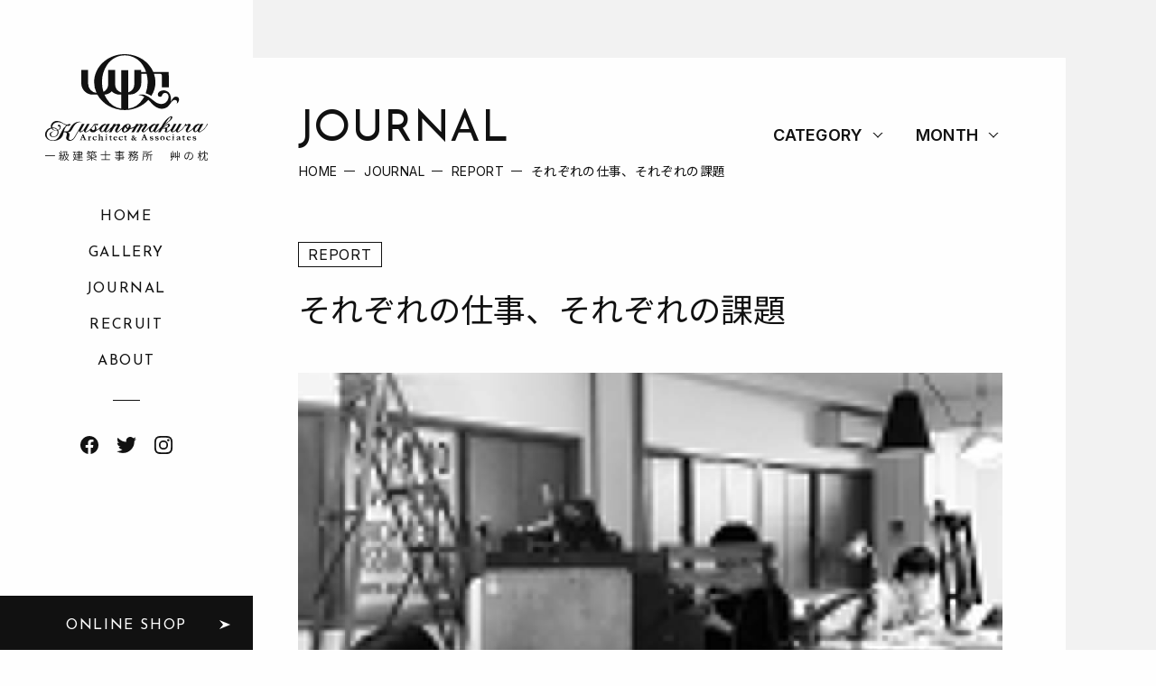

--- FILE ---
content_type: text/html; charset=UTF-8
request_url: https://kusanomakura.jp/post-1176/
body_size: 41706
content:
<!DOCTYPE html>
<html lang="ja" xmlns:og="http://ogp.me/ns#" xmlns:fb="http://www.facebook.com/2008/fbml">
<head>
<meta charset="UTF-8">
<meta http-equiv="X-UA-Compatible" content="IE=edge">
<meta name="viewport" content="width=device-width">
<meta name="format-detection" content="telephone=no">
	
			<meta name="robots" content="index,follow">
		
				<meta name="description" content="お疲れ様です、フロントマネージャーの佐藤です。新オフィスになってからというもの、驚くほど一日があっという間に過ぎていき、特に夜の時間は、早過ぎて時空が歪んだかのように感じます。それくらい居心地のいい事務所で、４人それぞれが仕事をしています。今進んでいるプロジェクトを進めたりその中で出てきた図面や模型などを作成したりそれ"/>
		
			
	<meta property="og:type" content="article" />
	<meta property="og:title" content="それぞれの仕事、それぞれの課題" />
	<meta property="og:url" content="https://kusanomakura.jp/post-1176/" />
	
			<meta property="og:description" content="お疲れ様です、フロントマネージャーの佐藤です。新オフィスになってからというもの、驚くほど一日があっという間に過ぎていき、特に夜の時間は、早過ぎて時空が歪んだかのように感じます。それくらい居心地のいい事務所で、４人それぞれが仕事をしています。今進んでいるプロジェクトを進めたりその中で出てきた図面や模型などを作成したりそれ" />
		


	
	<meta property="og:image" content="https://kusanomakura.jp/wp-content/uploads/2022/01/120353963_3408160455886711_404809314177640185_n-1080x630.jpg">
	<meta property="og:image:width" content="1200" />
	<meta property="og:image:height" content="630" />


<meta property="og:site_name" content="一級建築士事務所 艸の枕（クサノマクラ）">

	<meta property="fb:app_id" content="261139455888348">


	<meta name="twitter:card" content="summary_large_image">

	<meta name="twitter:site" content="@kusanomakura">
	

	<link rel="canonical" href="https://kusanomakura.jp/post-1176/" />

<link rel="alternate" href="https://kusanomakura.jp/feed/" type="application/rss+xml" title="一級建築士事務所 艸の枕（クサノマクラ） RSS Feed" />
<link rel="pingback" href="https://kusanomakura.jp/xmlrpc.php" />
<link href="https://kusanomakura.jp/wp-content/themes/kusanomakura/style.css" rel="stylesheet" />
<link rel="preconnect" href="https://fonts.googleapis.com">
<link rel="preconnect" href="https://fonts.gstatic.com" crossorigin>
<link href="https://fonts.googleapis.com/css2?family=Inter:wght@200;300;400;500;600&family=Josefin+Sans:wght@300;400;600&family=Noto+Sans+JP:wght@300;400;500;700&display=swap" rel="stylesheet">
<title>それぞれの仕事、それぞれの課題 | 一級建築士事務所 艸の枕（クサノマクラ）</title>
<meta name='robots' content='max-image-preview:large' />
<link rel="alternate" title="oEmbed (JSON)" type="application/json+oembed" href="https://kusanomakura.jp/wp-json/oembed/1.0/embed?url=https%3A%2F%2Fkusanomakura.jp%2Fpost-1176%2F" />
<link rel="alternate" title="oEmbed (XML)" type="text/xml+oembed" href="https://kusanomakura.jp/wp-json/oembed/1.0/embed?url=https%3A%2F%2Fkusanomakura.jp%2Fpost-1176%2F&#038;format=xml" />
<style id='wp-img-auto-sizes-contain-inline-css' type='text/css'>
img:is([sizes=auto i],[sizes^="auto," i]){contain-intrinsic-size:3000px 1500px}
/*# sourceURL=wp-img-auto-sizes-contain-inline-css */
</style>
<style id='wp-block-library-inline-css' type='text/css'>
:root{--wp-block-synced-color:#7a00df;--wp-block-synced-color--rgb:122,0,223;--wp-bound-block-color:var(--wp-block-synced-color);--wp-editor-canvas-background:#ddd;--wp-admin-theme-color:#007cba;--wp-admin-theme-color--rgb:0,124,186;--wp-admin-theme-color-darker-10:#006ba1;--wp-admin-theme-color-darker-10--rgb:0,107,160.5;--wp-admin-theme-color-darker-20:#005a87;--wp-admin-theme-color-darker-20--rgb:0,90,135;--wp-admin-border-width-focus:2px}@media (min-resolution:192dpi){:root{--wp-admin-border-width-focus:1.5px}}.wp-element-button{cursor:pointer}:root .has-very-light-gray-background-color{background-color:#eee}:root .has-very-dark-gray-background-color{background-color:#313131}:root .has-very-light-gray-color{color:#eee}:root .has-very-dark-gray-color{color:#313131}:root .has-vivid-green-cyan-to-vivid-cyan-blue-gradient-background{background:linear-gradient(135deg,#00d084,#0693e3)}:root .has-purple-crush-gradient-background{background:linear-gradient(135deg,#34e2e4,#4721fb 50%,#ab1dfe)}:root .has-hazy-dawn-gradient-background{background:linear-gradient(135deg,#faaca8,#dad0ec)}:root .has-subdued-olive-gradient-background{background:linear-gradient(135deg,#fafae1,#67a671)}:root .has-atomic-cream-gradient-background{background:linear-gradient(135deg,#fdd79a,#004a59)}:root .has-nightshade-gradient-background{background:linear-gradient(135deg,#330968,#31cdcf)}:root .has-midnight-gradient-background{background:linear-gradient(135deg,#020381,#2874fc)}:root{--wp--preset--font-size--normal:16px;--wp--preset--font-size--huge:42px}.has-regular-font-size{font-size:1em}.has-larger-font-size{font-size:2.625em}.has-normal-font-size{font-size:var(--wp--preset--font-size--normal)}.has-huge-font-size{font-size:var(--wp--preset--font-size--huge)}.has-text-align-center{text-align:center}.has-text-align-left{text-align:left}.has-text-align-right{text-align:right}.has-fit-text{white-space:nowrap!important}#end-resizable-editor-section{display:none}.aligncenter{clear:both}.items-justified-left{justify-content:flex-start}.items-justified-center{justify-content:center}.items-justified-right{justify-content:flex-end}.items-justified-space-between{justify-content:space-between}.screen-reader-text{border:0;clip-path:inset(50%);height:1px;margin:-1px;overflow:hidden;padding:0;position:absolute;width:1px;word-wrap:normal!important}.screen-reader-text:focus{background-color:#ddd;clip-path:none;color:#444;display:block;font-size:1em;height:auto;left:5px;line-height:normal;padding:15px 23px 14px;text-decoration:none;top:5px;width:auto;z-index:100000}html :where(.has-border-color){border-style:solid}html :where([style*=border-top-color]){border-top-style:solid}html :where([style*=border-right-color]){border-right-style:solid}html :where([style*=border-bottom-color]){border-bottom-style:solid}html :where([style*=border-left-color]){border-left-style:solid}html :where([style*=border-width]){border-style:solid}html :where([style*=border-top-width]){border-top-style:solid}html :where([style*=border-right-width]){border-right-style:solid}html :where([style*=border-bottom-width]){border-bottom-style:solid}html :where([style*=border-left-width]){border-left-style:solid}html :where(img[class*=wp-image-]){height:auto;max-width:100%}:where(figure){margin:0 0 1em}html :where(.is-position-sticky){--wp-admin--admin-bar--position-offset:var(--wp-admin--admin-bar--height,0px)}@media screen and (max-width:600px){html :where(.is-position-sticky){--wp-admin--admin-bar--position-offset:0px}}

/*# sourceURL=wp-block-library-inline-css */
</style><style id='global-styles-inline-css' type='text/css'>
:root{--wp--preset--aspect-ratio--square: 1;--wp--preset--aspect-ratio--4-3: 4/3;--wp--preset--aspect-ratio--3-4: 3/4;--wp--preset--aspect-ratio--3-2: 3/2;--wp--preset--aspect-ratio--2-3: 2/3;--wp--preset--aspect-ratio--16-9: 16/9;--wp--preset--aspect-ratio--9-16: 9/16;--wp--preset--color--black: #000000;--wp--preset--color--cyan-bluish-gray: #abb8c3;--wp--preset--color--white: #ffffff;--wp--preset--color--pale-pink: #f78da7;--wp--preset--color--vivid-red: #cf2e2e;--wp--preset--color--luminous-vivid-orange: #ff6900;--wp--preset--color--luminous-vivid-amber: #fcb900;--wp--preset--color--light-green-cyan: #7bdcb5;--wp--preset--color--vivid-green-cyan: #00d084;--wp--preset--color--pale-cyan-blue: #8ed1fc;--wp--preset--color--vivid-cyan-blue: #0693e3;--wp--preset--color--vivid-purple: #9b51e0;--wp--preset--gradient--vivid-cyan-blue-to-vivid-purple: linear-gradient(135deg,rgb(6,147,227) 0%,rgb(155,81,224) 100%);--wp--preset--gradient--light-green-cyan-to-vivid-green-cyan: linear-gradient(135deg,rgb(122,220,180) 0%,rgb(0,208,130) 100%);--wp--preset--gradient--luminous-vivid-amber-to-luminous-vivid-orange: linear-gradient(135deg,rgb(252,185,0) 0%,rgb(255,105,0) 100%);--wp--preset--gradient--luminous-vivid-orange-to-vivid-red: linear-gradient(135deg,rgb(255,105,0) 0%,rgb(207,46,46) 100%);--wp--preset--gradient--very-light-gray-to-cyan-bluish-gray: linear-gradient(135deg,rgb(238,238,238) 0%,rgb(169,184,195) 100%);--wp--preset--gradient--cool-to-warm-spectrum: linear-gradient(135deg,rgb(74,234,220) 0%,rgb(151,120,209) 20%,rgb(207,42,186) 40%,rgb(238,44,130) 60%,rgb(251,105,98) 80%,rgb(254,248,76) 100%);--wp--preset--gradient--blush-light-purple: linear-gradient(135deg,rgb(255,206,236) 0%,rgb(152,150,240) 100%);--wp--preset--gradient--blush-bordeaux: linear-gradient(135deg,rgb(254,205,165) 0%,rgb(254,45,45) 50%,rgb(107,0,62) 100%);--wp--preset--gradient--luminous-dusk: linear-gradient(135deg,rgb(255,203,112) 0%,rgb(199,81,192) 50%,rgb(65,88,208) 100%);--wp--preset--gradient--pale-ocean: linear-gradient(135deg,rgb(255,245,203) 0%,rgb(182,227,212) 50%,rgb(51,167,181) 100%);--wp--preset--gradient--electric-grass: linear-gradient(135deg,rgb(202,248,128) 0%,rgb(113,206,126) 100%);--wp--preset--gradient--midnight: linear-gradient(135deg,rgb(2,3,129) 0%,rgb(40,116,252) 100%);--wp--preset--font-size--small: 13px;--wp--preset--font-size--medium: 20px;--wp--preset--font-size--large: 36px;--wp--preset--font-size--x-large: 42px;--wp--preset--spacing--20: 0.44rem;--wp--preset--spacing--30: 0.67rem;--wp--preset--spacing--40: 1rem;--wp--preset--spacing--50: 1.5rem;--wp--preset--spacing--60: 2.25rem;--wp--preset--spacing--70: 3.38rem;--wp--preset--spacing--80: 5.06rem;--wp--preset--shadow--natural: 6px 6px 9px rgba(0, 0, 0, 0.2);--wp--preset--shadow--deep: 12px 12px 50px rgba(0, 0, 0, 0.4);--wp--preset--shadow--sharp: 6px 6px 0px rgba(0, 0, 0, 0.2);--wp--preset--shadow--outlined: 6px 6px 0px -3px rgb(255, 255, 255), 6px 6px rgb(0, 0, 0);--wp--preset--shadow--crisp: 6px 6px 0px rgb(0, 0, 0);}:where(.is-layout-flex){gap: 0.5em;}:where(.is-layout-grid){gap: 0.5em;}body .is-layout-flex{display: flex;}.is-layout-flex{flex-wrap: wrap;align-items: center;}.is-layout-flex > :is(*, div){margin: 0;}body .is-layout-grid{display: grid;}.is-layout-grid > :is(*, div){margin: 0;}:where(.wp-block-columns.is-layout-flex){gap: 2em;}:where(.wp-block-columns.is-layout-grid){gap: 2em;}:where(.wp-block-post-template.is-layout-flex){gap: 1.25em;}:where(.wp-block-post-template.is-layout-grid){gap: 1.25em;}.has-black-color{color: var(--wp--preset--color--black) !important;}.has-cyan-bluish-gray-color{color: var(--wp--preset--color--cyan-bluish-gray) !important;}.has-white-color{color: var(--wp--preset--color--white) !important;}.has-pale-pink-color{color: var(--wp--preset--color--pale-pink) !important;}.has-vivid-red-color{color: var(--wp--preset--color--vivid-red) !important;}.has-luminous-vivid-orange-color{color: var(--wp--preset--color--luminous-vivid-orange) !important;}.has-luminous-vivid-amber-color{color: var(--wp--preset--color--luminous-vivid-amber) !important;}.has-light-green-cyan-color{color: var(--wp--preset--color--light-green-cyan) !important;}.has-vivid-green-cyan-color{color: var(--wp--preset--color--vivid-green-cyan) !important;}.has-pale-cyan-blue-color{color: var(--wp--preset--color--pale-cyan-blue) !important;}.has-vivid-cyan-blue-color{color: var(--wp--preset--color--vivid-cyan-blue) !important;}.has-vivid-purple-color{color: var(--wp--preset--color--vivid-purple) !important;}.has-black-background-color{background-color: var(--wp--preset--color--black) !important;}.has-cyan-bluish-gray-background-color{background-color: var(--wp--preset--color--cyan-bluish-gray) !important;}.has-white-background-color{background-color: var(--wp--preset--color--white) !important;}.has-pale-pink-background-color{background-color: var(--wp--preset--color--pale-pink) !important;}.has-vivid-red-background-color{background-color: var(--wp--preset--color--vivid-red) !important;}.has-luminous-vivid-orange-background-color{background-color: var(--wp--preset--color--luminous-vivid-orange) !important;}.has-luminous-vivid-amber-background-color{background-color: var(--wp--preset--color--luminous-vivid-amber) !important;}.has-light-green-cyan-background-color{background-color: var(--wp--preset--color--light-green-cyan) !important;}.has-vivid-green-cyan-background-color{background-color: var(--wp--preset--color--vivid-green-cyan) !important;}.has-pale-cyan-blue-background-color{background-color: var(--wp--preset--color--pale-cyan-blue) !important;}.has-vivid-cyan-blue-background-color{background-color: var(--wp--preset--color--vivid-cyan-blue) !important;}.has-vivid-purple-background-color{background-color: var(--wp--preset--color--vivid-purple) !important;}.has-black-border-color{border-color: var(--wp--preset--color--black) !important;}.has-cyan-bluish-gray-border-color{border-color: var(--wp--preset--color--cyan-bluish-gray) !important;}.has-white-border-color{border-color: var(--wp--preset--color--white) !important;}.has-pale-pink-border-color{border-color: var(--wp--preset--color--pale-pink) !important;}.has-vivid-red-border-color{border-color: var(--wp--preset--color--vivid-red) !important;}.has-luminous-vivid-orange-border-color{border-color: var(--wp--preset--color--luminous-vivid-orange) !important;}.has-luminous-vivid-amber-border-color{border-color: var(--wp--preset--color--luminous-vivid-amber) !important;}.has-light-green-cyan-border-color{border-color: var(--wp--preset--color--light-green-cyan) !important;}.has-vivid-green-cyan-border-color{border-color: var(--wp--preset--color--vivid-green-cyan) !important;}.has-pale-cyan-blue-border-color{border-color: var(--wp--preset--color--pale-cyan-blue) !important;}.has-vivid-cyan-blue-border-color{border-color: var(--wp--preset--color--vivid-cyan-blue) !important;}.has-vivid-purple-border-color{border-color: var(--wp--preset--color--vivid-purple) !important;}.has-vivid-cyan-blue-to-vivid-purple-gradient-background{background: var(--wp--preset--gradient--vivid-cyan-blue-to-vivid-purple) !important;}.has-light-green-cyan-to-vivid-green-cyan-gradient-background{background: var(--wp--preset--gradient--light-green-cyan-to-vivid-green-cyan) !important;}.has-luminous-vivid-amber-to-luminous-vivid-orange-gradient-background{background: var(--wp--preset--gradient--luminous-vivid-amber-to-luminous-vivid-orange) !important;}.has-luminous-vivid-orange-to-vivid-red-gradient-background{background: var(--wp--preset--gradient--luminous-vivid-orange-to-vivid-red) !important;}.has-very-light-gray-to-cyan-bluish-gray-gradient-background{background: var(--wp--preset--gradient--very-light-gray-to-cyan-bluish-gray) !important;}.has-cool-to-warm-spectrum-gradient-background{background: var(--wp--preset--gradient--cool-to-warm-spectrum) !important;}.has-blush-light-purple-gradient-background{background: var(--wp--preset--gradient--blush-light-purple) !important;}.has-blush-bordeaux-gradient-background{background: var(--wp--preset--gradient--blush-bordeaux) !important;}.has-luminous-dusk-gradient-background{background: var(--wp--preset--gradient--luminous-dusk) !important;}.has-pale-ocean-gradient-background{background: var(--wp--preset--gradient--pale-ocean) !important;}.has-electric-grass-gradient-background{background: var(--wp--preset--gradient--electric-grass) !important;}.has-midnight-gradient-background{background: var(--wp--preset--gradient--midnight) !important;}.has-small-font-size{font-size: var(--wp--preset--font-size--small) !important;}.has-medium-font-size{font-size: var(--wp--preset--font-size--medium) !important;}.has-large-font-size{font-size: var(--wp--preset--font-size--large) !important;}.has-x-large-font-size{font-size: var(--wp--preset--font-size--x-large) !important;}
/*# sourceURL=global-styles-inline-css */
</style>

<style id='classic-theme-styles-inline-css' type='text/css'>
/*! This file is auto-generated */
.wp-block-button__link{color:#fff;background-color:#32373c;border-radius:9999px;box-shadow:none;text-decoration:none;padding:calc(.667em + 2px) calc(1.333em + 2px);font-size:1.125em}.wp-block-file__button{background:#32373c;color:#fff;text-decoration:none}
/*# sourceURL=/wp-includes/css/classic-themes.min.css */
</style>
<link rel='stylesheet' id='contact-form-7-css' href='https://kusanomakura.jp/wp-content/plugins/contact-form-7/includes/css/styles.css?fver=20251130045616' type='text/css' media='all' />
<link rel='shortlink' href='https://kusanomakura.jp/?p=1176' />
<noscript><style>.lazyload[data-src]{display:none !important;}</style></noscript><style>.lazyload{background-image:none !important;}.lazyload:before{background-image:none !important;}</style><link rel="icon" href="https://kusanomakura.jp/wp-content/uploads/2021/09/cropped-favicon-32x32.png" sizes="32x32" />
<link rel="icon" href="https://kusanomakura.jp/wp-content/uploads/2021/09/cropped-favicon-192x192.png" sizes="192x192" />
<link rel="apple-touch-icon" href="https://kusanomakura.jp/wp-content/uploads/2021/09/cropped-favicon-180x180.png" />
<meta name="msapplication-TileImage" content="https://kusanomakura.jp/wp-content/uploads/2021/09/cropped-favicon-270x270.png" />
</head><body id="body" class="sub journal single fixed sidebar_fixed">

		<div id="sub_loading">
	<div class="layer_01"></div>
</div>
<div id="page_transition"></div>	<header id="header">
	<div class="inner">
		<h1 class="logo"><a href="https://kusanomakura.jp/">一級建築士事務所 艸の枕（クサノマクラ）</a></h1>
		<nav id="g_nav">
			<div class="inner">
				<div class="container">
					<ul class="menu josefin_R"><li id="menu-item-95" class="menu-item menu-item-type-post_type menu-item-object-page menu-item-home menu-item-95"><a href="https://kusanomakura.jp/">HOME</a></li>
<li id="menu-item-105" class="menu-item menu-item-type-custom menu-item-object-custom menu-item-105"><a href="https://kusanomakura.jp/gallery/">GALLERY</a></li>
<li id="menu-item-94" class="menu-item menu-item-type-post_type menu-item-object-page current_page_parent menu-item-94"><a href="https://kusanomakura.jp/journal/">JOURNAL</a></li>
<li id="menu-item-1688" class="menu-item menu-item-type-post_type menu-item-object-page menu-item-1688"><a href="https://kusanomakura.jp/recruit/">RECRUIT</a></li>
<li id="menu-item-103" class="menu-item menu-item-type-post_type menu-item-object-page menu-item-103"><a href="https://kusanomakura.jp/about/">ABOUT</a></li>
</ul>					<ul class="sns">

																		<li class="icon_fb"><a href="https://www.facebook.com/kusanomakura/" target="_blank">Facebook</a></li>
						
																		<li class="icon_tw"><a href="https://twitter.com/kusanomakura" target="_blank">Twitter</a></li>
						
																		<li class="icon_ig"><a href="https://www.instagram.com/kusanomakura/" target="_blank">Instagram</a></li>
						
					</ul>
				<!-- .container -->
				</div>

												<div class="btn btn_inline_shop josefin_R">
					<a href="https://kusanomakura.thebase.in/" target="_blank"><span>ONLINE SHOP</span></a>
				<!-- .btn_online_shop -->
				</div>	
				
			<!-- .inner -->
			</div>
		<!-- #g_nav -->
		</nav>
		<div id="navicon">
			<button>
				<span></span>
				<span></span>
				<span></span>
			</button>
		<!-- #navicon -->
		</div>
	<!-- .inner -->
	</div>
<!-- #header -->
</header>
	<div id="wrapper">
		<main id="main">

			<div id="sub_header">

				<div class="inner">
					<h2 class="hl josefin_R">JOURNAL</h2>
					<div id="breadcrumbs">
	<div class="inner">
		<!-- Breadcrumb NavXT 7.4.1 -->
<span property="itemListElement" typeof="ListItem"><a property="item" typeof="WebPage" title="Go to 一級建築士事務所 艸の枕（クサノマクラ）." href="https://kusanomakura.jp" class="home" ><span property="name">HOME</span></a><meta property="position" content="1"></span><span class="arrow"></span><span property="itemListElement" typeof="ListItem"><a property="item" typeof="WebPage" title="Go to JOURNAL." href="https://kusanomakura.jp/journal/" class="post-root post post-post" ><span property="name">JOURNAL</span></a><meta property="position" content="2"></span><span class="arrow"></span><span property="itemListElement" typeof="ListItem"><a property="item" typeof="WebPage" title="Go to the REPORT category archives." href="https://kusanomakura.jp/category/report/" class="taxonomy category" ><span property="name">REPORT</span></a><meta property="position" content="3"></span><span class="arrow"></span><span property="itemListElement" typeof="ListItem"><span property="name" class="post post-post current-item">それぞれの仕事、それぞれの課題</span><meta property="url" content="https://kusanomakura.jp/post-1176/"><meta property="position" content="4"></span>	<!-- .inner -->
	</div>
<!-- #breadcrumbs -->
</div>
				<!-- #inner -->
				</div>

				<div id="journal_sort">
	<div class="inner">

		<div class="sort_list_container sort_list_category">
			<div class="sort_list_hl">
				<span class="sort_name">CATEGORY</span>
				<span class="sort_arrow_down"></span>
			</div>
			<div class="sort_list_box">
				<ul>
						<li class="cat-item cat-item-8"><a href="https://kusanomakura.jp/category/report/">REPORT</a>
</li>
	<li class="cat-item cat-item-1"><a href="https://kusanomakura.jp/category/idea/">IDEA</a>
</li>
	<li class="cat-item cat-item-9"><a href="https://kusanomakura.jp/category/people/">PEOPLE</a>
</li>
	<li class="cat-item cat-item-10"><a href="https://kusanomakura.jp/category/announcements/">ANNOUNCEMENTS</a>
</li>
				</ul>
			<!-- .sort_list_box -->
			</div>
		<!-- .sort_list_container -->
		</div>

		<div class="sort_list_container sort_list_archive">
			<div class="sort_list_hl">
				<span class="sort_name">MONTH</span>
				<span class="sort_arrow_down"></span>
			</div>
			<div class="sort_list_box">
				<ul>
						<li><span class="item"><a href='https://kusanomakura.jp/2026/01/'>2026.01</a></span></li>
	<li><span class="item"><a href='https://kusanomakura.jp/2025/07/'>2025.07</a></span></li>
	<li><span class="item"><a href='https://kusanomakura.jp/2025/06/'>2025.06</a></span></li>
	<li><span class="item"><a href='https://kusanomakura.jp/2025/05/'>2025.05</a></span></li>
	<li><span class="item"><a href='https://kusanomakura.jp/2025/04/'>2025.04</a></span></li>
	<li><span class="item"><a href='https://kusanomakura.jp/2025/01/'>2025.01</a></span></li>
	<li><span class="item"><a href='https://kusanomakura.jp/2024/07/'>2024.07</a></span></li>
	<li><span class="item"><a href='https://kusanomakura.jp/2024/03/'>2024.03</a></span></li>
	<li><span class="item"><a href='https://kusanomakura.jp/2023/11/'>2023.11</a></span></li>
	<li><span class="item"><a href='https://kusanomakura.jp/2023/09/'>2023.09</a></span></li>
	<li><span class="item"><a href='https://kusanomakura.jp/2023/08/'>2023.08</a></span></li>
	<li><span class="item"><a href='https://kusanomakura.jp/2023/05/'>2023.05</a></span></li>
	<li><span class="item"><a href='https://kusanomakura.jp/2023/04/'>2023.04</a></span></li>
	<li><span class="item"><a href='https://kusanomakura.jp/2023/03/'>2023.03</a></span></li>
	<li><span class="item"><a href='https://kusanomakura.jp/2023/02/'>2023.02</a></span></li>
	<li><span class="item"><a href='https://kusanomakura.jp/2023/01/'>2023.01</a></span></li>
	<li><span class="item"><a href='https://kusanomakura.jp/2022/07/'>2022.07</a></span></li>
	<li><span class="item"><a href='https://kusanomakura.jp/2022/06/'>2022.06</a></span></li>
	<li><span class="item"><a href='https://kusanomakura.jp/2022/05/'>2022.05</a></span></li>
	<li><span class="item"><a href='https://kusanomakura.jp/2022/03/'>2022.03</a></span></li>
	<li><span class="item"><a href='https://kusanomakura.jp/2022/02/'>2022.02</a></span></li>
	<li><span class="item"><a href='https://kusanomakura.jp/2021/12/'>2021.12</a></span></li>
	<li><span class="item"><a href='https://kusanomakura.jp/2021/11/'>2021.11</a></span></li>
	<li><span class="item"><a href='https://kusanomakura.jp/2021/10/'>2021.10</a></span></li>
	<li><span class="item"><a href='https://kusanomakura.jp/2021/09/'>2021.09</a></span></li>
	<li><span class="item"><a href='https://kusanomakura.jp/2021/08/'>2021.08</a></span></li>
	<li><span class="item"><a href='https://kusanomakura.jp/2021/07/'>2021.07</a></span></li>
	<li><span class="item"><a href='https://kusanomakura.jp/2021/06/'>2021.06</a></span></li>
	<li><span class="item"><a href='https://kusanomakura.jp/2021/05/'>2021.05</a></span></li>
	<li><span class="item"><a href='https://kusanomakura.jp/2021/04/'>2021.04</a></span></li>
	<li><span class="item"><a href='https://kusanomakura.jp/2021/03/'>2021.03</a></span></li>
	<li><span class="item"><a href='https://kusanomakura.jp/2021/02/'>2021.02</a></span></li>
	<li><span class="item"><a href='https://kusanomakura.jp/2021/01/'>2021.01</a></span></li>
	<li><span class="item"><a href='https://kusanomakura.jp/2020/12/'>2020.12</a></span></li>
	<li><span class="item"><a href='https://kusanomakura.jp/2020/11/'>2020.11</a></span></li>
	<li><span class="item"><a href='https://kusanomakura.jp/2020/09/'>2020.09</a></span></li>
	<li><span class="item"><a href='https://kusanomakura.jp/2020/08/'>2020.08</a></span></li>
	<li><span class="item"><a href='https://kusanomakura.jp/2020/07/'>2020.07</a></span></li>
	<li><span class="item"><a href='https://kusanomakura.jp/2020/06/'>2020.06</a></span></li>
	<li><span class="item"><a href='https://kusanomakura.jp/2020/05/'>2020.05</a></span></li>
	<li><span class="item"><a href='https://kusanomakura.jp/2020/04/'>2020.04</a></span></li>
	<li><span class="item"><a href='https://kusanomakura.jp/2020/03/'>2020.03</a></span></li>
	<li><span class="item"><a href='https://kusanomakura.jp/2020/02/'>2020.02</a></span></li>
	<li><span class="item"><a href='https://kusanomakura.jp/2020/01/'>2020.01</a></span></li>
	<li><span class="item"><a href='https://kusanomakura.jp/2019/12/'>2019.12</a></span></li>
	<li><span class="item"><a href='https://kusanomakura.jp/2019/11/'>2019.11</a></span></li>
	<li><span class="item"><a href='https://kusanomakura.jp/2019/09/'>2019.09</a></span></li>
	<li><span class="item"><a href='https://kusanomakura.jp/2019/08/'>2019.08</a></span></li>
	<li><span class="item"><a href='https://kusanomakura.jp/2019/07/'>2019.07</a></span></li>
	<li><span class="item"><a href='https://kusanomakura.jp/2019/05/'>2019.05</a></span></li>
	<li><span class="item"><a href='https://kusanomakura.jp/2019/04/'>2019.04</a></span></li>
	<li><span class="item"><a href='https://kusanomakura.jp/2019/03/'>2019.03</a></span></li>
	<li><span class="item"><a href='https://kusanomakura.jp/2019/02/'>2019.02</a></span></li>
	<li><span class="item"><a href='https://kusanomakura.jp/2019/01/'>2019.01</a></span></li>
	<li><span class="item"><a href='https://kusanomakura.jp/2018/10/'>2018.10</a></span></li>
	<li><span class="item"><a href='https://kusanomakura.jp/2017/07/'>2017.07</a></span></li>
	<li><span class="item"><a href='https://kusanomakura.jp/2017/06/'>2017.06</a></span></li>
	<li><span class="item"><a href='https://kusanomakura.jp/2017/02/'>2017.02</a></span></li>
	<li><span class="item"><a href='https://kusanomakura.jp/2016/12/'>2016.12</a></span></li>
	<li><span class="item"><a href='https://kusanomakura.jp/2016/11/'>2016.11</a></span></li>
	<li><span class="item"><a href='https://kusanomakura.jp/2016/10/'>2016.10</a></span></li>
	<li><span class="item"><a href='https://kusanomakura.jp/2015/04/'>2015.04</a></span></li>
	<li><span class="item"><a href='https://kusanomakura.jp/2015/03/'>2015.03</a></span></li>
	<li><span class="item"><a href='https://kusanomakura.jp/2014/11/'>2014.11</a></span></li>
	<li><span class="item"><a href='https://kusanomakura.jp/2014/10/'>2014.10</a></span></li>
	<li><span class="item"><a href='https://kusanomakura.jp/2014/08/'>2014.08</a></span></li>
	<li><span class="item"><a href='https://kusanomakura.jp/2014/07/'>2014.07</a></span></li>
	<li><span class="item"><a href='https://kusanomakura.jp/2014/01/'>2014.01</a></span></li>
	<li><span class="item"><a href='https://kusanomakura.jp/2013/11/'>2013.11</a></span></li>
	<li><span class="item"><a href='https://kusanomakura.jp/2013/10/'>2013.10</a></span></li>
	<li><span class="item"><a href='https://kusanomakura.jp/2013/08/'>2013.08</a></span></li>
	<li><span class="item"><a href='https://kusanomakura.jp/2013/04/'>2013.04</a></span></li>
	<li><span class="item"><a href='https://kusanomakura.jp/2013/03/'>2013.03</a></span></li>
	<li><span class="item"><a href='https://kusanomakura.jp/2013/02/'>2013.02</a></span></li>
	<li><span class="item"><a href='https://kusanomakura.jp/2013/01/'>2013.01</a></span></li>
	<li><span class="item"><a href='https://kusanomakura.jp/2012/06/'>2012.06</a></span></li>
	<li><span class="item"><a href='https://kusanomakura.jp/2012/05/'>2012.05</a></span></li>
	<li><span class="item"><a href='https://kusanomakura.jp/2012/03/'>2012.03</a></span></li>
	<li><span class="item"><a href='https://kusanomakura.jp/2011/10/'>2011.10</a></span></li>
	<li><span class="item"><a href='https://kusanomakura.jp/2011/09/'>2011.09</a></span></li>
				</ul>
			<!-- .sort_list_box -->
			</div>
		<!-- .sort_list_container -->
		</div>

	<!-- .inner -->
	</div>
<!-- #journal_sort -->
</div>
			<!-- #sub_header -->
			</div>

			<section id="journal_single_content" class="section">
				<div class="inner">

					<div id="content">
						
						
						<div id="post_header">
							<div class="cat"><span>
								REPORT							</span></div>
							<h1 class="ttl"><span>それぞれの仕事、それぞれの課題</span></h1>
																				<!-- #post_header -->
						</div>

						<div id="eyecatch">
							<div class="inner">
								<span style="" class="lazyload" data-back="https://kusanomakura.jp/wp-content/uploads/2022/01/120353963_3408160455886711_404809314177640185_n.jpg" data-eio-rwidth="1080" data-eio-rheight="810"></span>
							<!-- .inner -->
							</div>
						<!-- .eyecatch -->
						</div>
						
																		
						<div id="post">
							<div class="inner">
								<p>お疲れ様です、フロントマネージャーの佐藤です。</p>
<p>新オフィスになってからというもの、驚くほど一日があっという間に過ぎていき、特に夜の時間は、早過ぎて時空が歪んだかのように感じます。<br />
それくらい居心地のいい事務所で、４人それぞれが仕事をしています。</p>
<p>今進んでいるプロジェクトを進めたり<br />
その中で出てきた図面や模型などを作成したり<br />
それを発信するための素材を記録したり<br />
空き時間で資料を読んで勉強したり、、、<br />
それぞれがこの事務所にいてインプットもアウトプットも超特急でやっているようなイメージです。</p>
<p>アウトプットが前提にあるとインプットの精度も上がると言いますが、まさにこの事務所はそうなっているのではないかなと思います。</p>
<p>一日中４人でいると面白いもので、ちゃんとそれぞれの強み、弱みが分かってきてすごく興味深いんです。</p>
<p>若手の二人は基本的に本当に器用で何でもこなせるタイプで、しかも前向き。だからこそ、今分かっている弱点もちゃんと直そうとしています。そのひたむきさって、意外と忘れてしまいそうになったりするなあって、見るたびに思わされて。二人が今の弱点を強みに変えてきたらちょっともう、いよいよ艸の枕が最強になってきそうです。</p>
<p>私自身も常に進化し続けていけるように、艸の枕にいい影響を与えられるように自分が強化するべき所を淡々と、毎日積み上げることから始めようと思わされました！</p>
<p>ただ、そんなことも言っていられないほどプロジェクトは沢山！！！！</p>
<p>年末に向けて、進み続けていきます！！</p>
							<!-- .inner -->
							</div>
						<!-- #post -->
						</div>
						
												<section id="you_may_also_like" class="section">
	<div class="inner">
		<h2 class="you_may_also_like_hl internal_hl josefin_R"><span>YOU MAY ALSO LIKE ...</span></h2>
		<div class="container">
			<ul class="post_items">
				
												
				<li class="post_item">
					<a href="https://kusanomakura.jp/post-1173/" class="scale">
						<div class="thumb">
							<div class="thumb_frame">
								<div class="inner">
									<span style="" class="lazyload" data-back="https://kusanomakura.jp/wp-content/uploads/2022/01/123647875_3512560418780047_2680888362250786103_n.jpg" data-eio-rwidth="1080" data-eio-rheight="802"></span>
								<!-- .inner -->
								</div>
							<!-- .thumb_frame -->
							</div>
						<!-- .thumb -->
						</div>
						<div class="desc">
							<div class="cat"><span>
								REPORT							</span></div>
							<h3 class="ttl">
								12分の1サイズの模型							</h3>
							<div class="date">2020.11.04</div>
						<!-- .desc -->
						</div>
					</a>
				<!-- .post_item -->
				</li>
				
				
				<li class="post_item">
					<a href="https://kusanomakura.jp/post-1371/" class="scale">
						<div class="thumb">
							<div class="thumb_frame">
								<div class="inner">
									<span style="" class="lazyload" data-back="https://kusanomakura.jp/wp-content/uploads/2022/01/525388_510658975636888_1951617269_n.jpg" data-eio-rwidth="640" data-eio-rheight="476"></span>
								<!-- .inner -->
								</div>
							<!-- .thumb_frame -->
							</div>
						<!-- .thumb -->
						</div>
						<div class="desc">
							<div class="cat"><span>
								REPORT							</span></div>
							<h3 class="ttl">
								築５０年の長屋リフォームの設計							</h3>
							<div class="date">2013.03.07</div>
						<!-- .desc -->
						</div>
					</a>
				<!-- .post_item -->
				</li>
				
				
				<li class="post_item">
					<a href="https://kusanomakura.jp/post-928/" class="scale">
						<div class="thumb">
							<div class="thumb_frame">
								<div class="inner">
									<span style="" class="lazyload" data-back="https://kusanomakura.jp/wp-content/uploads/2021/09/199208050_4135882159781200_17418.png" data-eio-rwidth="960" data-eio-rheight="720"></span>
								<!-- .inner -->
								</div>
							<!-- .thumb_frame -->
							</div>
						<!-- .thumb -->
						</div>
						<div class="desc">
							<div class="cat"><span>
								REPORT							</span></div>
							<h3 class="ttl">
								見たことがないものをつくり続ける							</h3>
							<div class="date">2021.08.18</div>
						<!-- .desc -->
						</div>
					</a>
				<!-- .post_item -->
				</li>
				
				
				<li class="post_item">
					<a href="https://kusanomakura.jp/post-1422/" class="scale">
						<div class="thumb">
							<div class="thumb_frame">
								<div class="inner">
									<span style="" class="lazyload" data-back="https://kusanomakura.jp/wp-content/uploads/2022/01/300495_257970704239051_1473876330_n.jpg" data-eio-rwidth="640" data-eio-rheight="480"></span>
								<!-- .inner -->
								</div>
							<!-- .thumb_frame -->
							</div>
						<!-- .thumb -->
						</div>
						<div class="desc">
							<div class="cat"><span>
								REPORT							</span></div>
							<h3 class="ttl">
								ひとつの家ができるまで							</h3>
							<div class="date">2011.10.05</div>
						<!-- .desc -->
						</div>
					</a>
				<!-- .post_item -->
				</li>
				
								
			<!-- .post_items -->
			</ul>
		<!-- .container -->
		</div>
	<!-- .inner -->
	</div>
<!-- #you_may_also_like -->
</section>			
						<div id="journal_paging" class="paging">
							<div class="inner">
								
	<div class="arrow next"><a href="https://kusanomakura.jp/post-1173/"><span>NEXT</span></a></div>

	<div class="arrow prev"><a href="https://kusanomakura.jp/post-1179/"><span>PREV</span></a></div>
							<!-- .inner -->
							</div>
						<!-- .paging -->
						</div>
						
						
					<!-- #content -->
					</div>
					
					<aside id="sidebar">
	<div class="inner">

		<div class="credit">
			<table>
				<tbody>
					<tr>
						<th>DATE</th>
						<td>2020.09.28</td>
					</tr>
					
										
				</tbody>
			</table>
		<!-- .credit -->
		</div>
		
				
				
	<!-- .inner -->
	</div>
<!-- #sidebar -->
</aside>
				<!-- .inner -->
				</div>
			<!-- #journal_single_content -->
			</section>

		<!-- #main -->
		</main>
<!--WPFC_FOOTER_START-->		<footer id="footer">
			<div class="inner">
				<div class="logo">一級建築士事務所 艸の枕（クサノマクラ）</div>
				<div class="copy">&copy; 2005-<script type="text/javascript">myDate = new Date() ;myYear = myDate.getFullYear ();document.write(myYear);</script> Kusanomakura Architect & Associates</div>
			<!-- .inner -->
			</div>
			<div class="footer_bg lazyload" style="" data-back="https://kusanomakura.jp/wp-content/uploads/2021/09/footer_bg.png" data-eio-rwidth="960" data-eio-rheight="320"></div>
		<!-- #footer -->
		</footer>
	<!-- #wrapper -->
	</div>
	<script type="text/javascript" id="eio-lazy-load-js-before">
/* <![CDATA[ */
var eio_lazy_vars = {"exactdn_domain":"","skip_autoscale":0,"bg_min_dpr":1.1,"threshold":0,"use_dpr":1};
//# sourceURL=eio-lazy-load-js-before
/* ]]> */
</script>
<script type="text/javascript" src="https://kusanomakura.jp/wp-content/plugins/ewww-image-optimizer/includes/lazysizes.min.js?fver=20251205050501" id="eio-lazy-load-js" async="async" data-wp-strategy="async"></script>
<script type="text/javascript" src="https://kusanomakura.jp/wp-includes/js/dist/hooks.min.js?fver=20251203050207" id="wp-hooks-js"></script>
<script type="text/javascript" src="https://kusanomakura.jp/wp-includes/js/dist/i18n.min.js?fver=20251203050207" id="wp-i18n-js"></script>
<script type="text/javascript" id="wp-i18n-js-after">
/* <![CDATA[ */
wp.i18n.setLocaleData( { 'text direction\u0004ltr': [ 'ltr' ] } );
//# sourceURL=wp-i18n-js-after
/* ]]> */
</script>
<script type="text/javascript" src="https://kusanomakura.jp/wp-content/plugins/contact-form-7/includes/swv/js/index.js?fver=20251130045616" id="swv-js"></script>
<script type="text/javascript" id="contact-form-7-js-translations">
/* <![CDATA[ */
( function( domain, translations ) {
	var localeData = translations.locale_data[ domain ] || translations.locale_data.messages;
	localeData[""].domain = domain;
	wp.i18n.setLocaleData( localeData, domain );
} )( "contact-form-7", {"translation-revision-date":"2025-11-30 08:12:23+0000","generator":"GlotPress\/4.0.3","domain":"messages","locale_data":{"messages":{"":{"domain":"messages","plural-forms":"nplurals=1; plural=0;","lang":"ja_JP"},"This contact form is placed in the wrong place.":["\u3053\u306e\u30b3\u30f3\u30bf\u30af\u30c8\u30d5\u30a9\u30fc\u30e0\u306f\u9593\u9055\u3063\u305f\u4f4d\u7f6e\u306b\u7f6e\u304b\u308c\u3066\u3044\u307e\u3059\u3002"],"Error:":["\u30a8\u30e9\u30fc:"]}},"comment":{"reference":"includes\/js\/index.js"}} );
//# sourceURL=contact-form-7-js-translations
/* ]]> */
</script>
<script type="text/javascript" id="contact-form-7-js-before">
/* <![CDATA[ */
var wpcf7 = {
    "api": {
        "root": "https:\/\/kusanomakura.jp\/wp-json\/",
        "namespace": "contact-form-7\/v1"
    }
};
//# sourceURL=contact-form-7-js-before
/* ]]> */
</script>
<script type="text/javascript" src="https://kusanomakura.jp/wp-content/plugins/contact-form-7/includes/js/index.js?fver=20251130045616" id="contact-form-7-js"></script>
<script type="text/javascript" src="https://kusanomakura.jp/wp-includes/js/jquery/jquery.min.js?fver=20231108050010" id="jquery-core-js"></script>
<script type="text/javascript" src="https://kusanomakura.jp/wp-includes/js/jquery/jquery-migrate.min.js?fver=20230809050809" id="jquery-migrate-js"></script>
<script type="text/javascript" src="https://kusanomakura.jp/wp-content/themes/kusanomakura/js/functions.js?fver=20230707092015" id="functions-js"></script>
<script type="text/javascript" src="https://www.google.com/recaptcha/api.js?render=6Lf4RYgcAAAAAMQGmb323vm18AqkBAclSwF7SNXl&amp;ver=3.0" id="google-recaptcha-js"></script>
<script type="text/javascript" src="https://kusanomakura.jp/wp-includes/js/dist/vendor/wp-polyfill.min.js?fver=20251203050207" id="wp-polyfill-js"></script>
<script type="text/javascript" id="wpcf7-recaptcha-js-before">
/* <![CDATA[ */
var wpcf7_recaptcha = {
    "sitekey": "6Lf4RYgcAAAAAMQGmb323vm18AqkBAclSwF7SNXl",
    "actions": {
        "homepage": "homepage",
        "contactform": "contactform"
    }
};
//# sourceURL=wpcf7-recaptcha-js-before
/* ]]> */
</script>
<script type="text/javascript" src="https://kusanomakura.jp/wp-content/plugins/contact-form-7/modules/recaptcha/index.js?fver=20251130045616" id="wpcf7-recaptcha-js"></script>
<script type="speculationrules">
{"prefetch":[{"source":"document","where":{"and":[{"href_matches":"/*"},{"not":{"href_matches":["/wp-*.php","/wp-admin/*","/wp-content/uploads/*","/wp-content/*","/wp-content/plugins/*","/wp-content/themes/kusanomakura/*","/*\\?(.+)"]}},{"not":{"selector_matches":"a[rel~=\"nofollow\"]"}},{"not":{"selector_matches":".no-prefetch, .no-prefetch a"}}]},"eagerness":"conservative"}]}
</script>
</body>
</html><!-- Cache has NOT been created due to optimized resource -->

--- FILE ---
content_type: text/html; charset=utf-8
request_url: https://www.google.com/recaptcha/api2/anchor?ar=1&k=6Lf4RYgcAAAAAMQGmb323vm18AqkBAclSwF7SNXl&co=aHR0cHM6Ly9rdXNhbm9tYWt1cmEuanA6NDQz&hl=en&v=N67nZn4AqZkNcbeMu4prBgzg&size=invisible&anchor-ms=20000&execute-ms=30000&cb=gj0t7we7nlte
body_size: 48703
content:
<!DOCTYPE HTML><html dir="ltr" lang="en"><head><meta http-equiv="Content-Type" content="text/html; charset=UTF-8">
<meta http-equiv="X-UA-Compatible" content="IE=edge">
<title>reCAPTCHA</title>
<style type="text/css">
/* cyrillic-ext */
@font-face {
  font-family: 'Roboto';
  font-style: normal;
  font-weight: 400;
  font-stretch: 100%;
  src: url(//fonts.gstatic.com/s/roboto/v48/KFO7CnqEu92Fr1ME7kSn66aGLdTylUAMa3GUBHMdazTgWw.woff2) format('woff2');
  unicode-range: U+0460-052F, U+1C80-1C8A, U+20B4, U+2DE0-2DFF, U+A640-A69F, U+FE2E-FE2F;
}
/* cyrillic */
@font-face {
  font-family: 'Roboto';
  font-style: normal;
  font-weight: 400;
  font-stretch: 100%;
  src: url(//fonts.gstatic.com/s/roboto/v48/KFO7CnqEu92Fr1ME7kSn66aGLdTylUAMa3iUBHMdazTgWw.woff2) format('woff2');
  unicode-range: U+0301, U+0400-045F, U+0490-0491, U+04B0-04B1, U+2116;
}
/* greek-ext */
@font-face {
  font-family: 'Roboto';
  font-style: normal;
  font-weight: 400;
  font-stretch: 100%;
  src: url(//fonts.gstatic.com/s/roboto/v48/KFO7CnqEu92Fr1ME7kSn66aGLdTylUAMa3CUBHMdazTgWw.woff2) format('woff2');
  unicode-range: U+1F00-1FFF;
}
/* greek */
@font-face {
  font-family: 'Roboto';
  font-style: normal;
  font-weight: 400;
  font-stretch: 100%;
  src: url(//fonts.gstatic.com/s/roboto/v48/KFO7CnqEu92Fr1ME7kSn66aGLdTylUAMa3-UBHMdazTgWw.woff2) format('woff2');
  unicode-range: U+0370-0377, U+037A-037F, U+0384-038A, U+038C, U+038E-03A1, U+03A3-03FF;
}
/* math */
@font-face {
  font-family: 'Roboto';
  font-style: normal;
  font-weight: 400;
  font-stretch: 100%;
  src: url(//fonts.gstatic.com/s/roboto/v48/KFO7CnqEu92Fr1ME7kSn66aGLdTylUAMawCUBHMdazTgWw.woff2) format('woff2');
  unicode-range: U+0302-0303, U+0305, U+0307-0308, U+0310, U+0312, U+0315, U+031A, U+0326-0327, U+032C, U+032F-0330, U+0332-0333, U+0338, U+033A, U+0346, U+034D, U+0391-03A1, U+03A3-03A9, U+03B1-03C9, U+03D1, U+03D5-03D6, U+03F0-03F1, U+03F4-03F5, U+2016-2017, U+2034-2038, U+203C, U+2040, U+2043, U+2047, U+2050, U+2057, U+205F, U+2070-2071, U+2074-208E, U+2090-209C, U+20D0-20DC, U+20E1, U+20E5-20EF, U+2100-2112, U+2114-2115, U+2117-2121, U+2123-214F, U+2190, U+2192, U+2194-21AE, U+21B0-21E5, U+21F1-21F2, U+21F4-2211, U+2213-2214, U+2216-22FF, U+2308-230B, U+2310, U+2319, U+231C-2321, U+2336-237A, U+237C, U+2395, U+239B-23B7, U+23D0, U+23DC-23E1, U+2474-2475, U+25AF, U+25B3, U+25B7, U+25BD, U+25C1, U+25CA, U+25CC, U+25FB, U+266D-266F, U+27C0-27FF, U+2900-2AFF, U+2B0E-2B11, U+2B30-2B4C, U+2BFE, U+3030, U+FF5B, U+FF5D, U+1D400-1D7FF, U+1EE00-1EEFF;
}
/* symbols */
@font-face {
  font-family: 'Roboto';
  font-style: normal;
  font-weight: 400;
  font-stretch: 100%;
  src: url(//fonts.gstatic.com/s/roboto/v48/KFO7CnqEu92Fr1ME7kSn66aGLdTylUAMaxKUBHMdazTgWw.woff2) format('woff2');
  unicode-range: U+0001-000C, U+000E-001F, U+007F-009F, U+20DD-20E0, U+20E2-20E4, U+2150-218F, U+2190, U+2192, U+2194-2199, U+21AF, U+21E6-21F0, U+21F3, U+2218-2219, U+2299, U+22C4-22C6, U+2300-243F, U+2440-244A, U+2460-24FF, U+25A0-27BF, U+2800-28FF, U+2921-2922, U+2981, U+29BF, U+29EB, U+2B00-2BFF, U+4DC0-4DFF, U+FFF9-FFFB, U+10140-1018E, U+10190-1019C, U+101A0, U+101D0-101FD, U+102E0-102FB, U+10E60-10E7E, U+1D2C0-1D2D3, U+1D2E0-1D37F, U+1F000-1F0FF, U+1F100-1F1AD, U+1F1E6-1F1FF, U+1F30D-1F30F, U+1F315, U+1F31C, U+1F31E, U+1F320-1F32C, U+1F336, U+1F378, U+1F37D, U+1F382, U+1F393-1F39F, U+1F3A7-1F3A8, U+1F3AC-1F3AF, U+1F3C2, U+1F3C4-1F3C6, U+1F3CA-1F3CE, U+1F3D4-1F3E0, U+1F3ED, U+1F3F1-1F3F3, U+1F3F5-1F3F7, U+1F408, U+1F415, U+1F41F, U+1F426, U+1F43F, U+1F441-1F442, U+1F444, U+1F446-1F449, U+1F44C-1F44E, U+1F453, U+1F46A, U+1F47D, U+1F4A3, U+1F4B0, U+1F4B3, U+1F4B9, U+1F4BB, U+1F4BF, U+1F4C8-1F4CB, U+1F4D6, U+1F4DA, U+1F4DF, U+1F4E3-1F4E6, U+1F4EA-1F4ED, U+1F4F7, U+1F4F9-1F4FB, U+1F4FD-1F4FE, U+1F503, U+1F507-1F50B, U+1F50D, U+1F512-1F513, U+1F53E-1F54A, U+1F54F-1F5FA, U+1F610, U+1F650-1F67F, U+1F687, U+1F68D, U+1F691, U+1F694, U+1F698, U+1F6AD, U+1F6B2, U+1F6B9-1F6BA, U+1F6BC, U+1F6C6-1F6CF, U+1F6D3-1F6D7, U+1F6E0-1F6EA, U+1F6F0-1F6F3, U+1F6F7-1F6FC, U+1F700-1F7FF, U+1F800-1F80B, U+1F810-1F847, U+1F850-1F859, U+1F860-1F887, U+1F890-1F8AD, U+1F8B0-1F8BB, U+1F8C0-1F8C1, U+1F900-1F90B, U+1F93B, U+1F946, U+1F984, U+1F996, U+1F9E9, U+1FA00-1FA6F, U+1FA70-1FA7C, U+1FA80-1FA89, U+1FA8F-1FAC6, U+1FACE-1FADC, U+1FADF-1FAE9, U+1FAF0-1FAF8, U+1FB00-1FBFF;
}
/* vietnamese */
@font-face {
  font-family: 'Roboto';
  font-style: normal;
  font-weight: 400;
  font-stretch: 100%;
  src: url(//fonts.gstatic.com/s/roboto/v48/KFO7CnqEu92Fr1ME7kSn66aGLdTylUAMa3OUBHMdazTgWw.woff2) format('woff2');
  unicode-range: U+0102-0103, U+0110-0111, U+0128-0129, U+0168-0169, U+01A0-01A1, U+01AF-01B0, U+0300-0301, U+0303-0304, U+0308-0309, U+0323, U+0329, U+1EA0-1EF9, U+20AB;
}
/* latin-ext */
@font-face {
  font-family: 'Roboto';
  font-style: normal;
  font-weight: 400;
  font-stretch: 100%;
  src: url(//fonts.gstatic.com/s/roboto/v48/KFO7CnqEu92Fr1ME7kSn66aGLdTylUAMa3KUBHMdazTgWw.woff2) format('woff2');
  unicode-range: U+0100-02BA, U+02BD-02C5, U+02C7-02CC, U+02CE-02D7, U+02DD-02FF, U+0304, U+0308, U+0329, U+1D00-1DBF, U+1E00-1E9F, U+1EF2-1EFF, U+2020, U+20A0-20AB, U+20AD-20C0, U+2113, U+2C60-2C7F, U+A720-A7FF;
}
/* latin */
@font-face {
  font-family: 'Roboto';
  font-style: normal;
  font-weight: 400;
  font-stretch: 100%;
  src: url(//fonts.gstatic.com/s/roboto/v48/KFO7CnqEu92Fr1ME7kSn66aGLdTylUAMa3yUBHMdazQ.woff2) format('woff2');
  unicode-range: U+0000-00FF, U+0131, U+0152-0153, U+02BB-02BC, U+02C6, U+02DA, U+02DC, U+0304, U+0308, U+0329, U+2000-206F, U+20AC, U+2122, U+2191, U+2193, U+2212, U+2215, U+FEFF, U+FFFD;
}
/* cyrillic-ext */
@font-face {
  font-family: 'Roboto';
  font-style: normal;
  font-weight: 500;
  font-stretch: 100%;
  src: url(//fonts.gstatic.com/s/roboto/v48/KFO7CnqEu92Fr1ME7kSn66aGLdTylUAMa3GUBHMdazTgWw.woff2) format('woff2');
  unicode-range: U+0460-052F, U+1C80-1C8A, U+20B4, U+2DE0-2DFF, U+A640-A69F, U+FE2E-FE2F;
}
/* cyrillic */
@font-face {
  font-family: 'Roboto';
  font-style: normal;
  font-weight: 500;
  font-stretch: 100%;
  src: url(//fonts.gstatic.com/s/roboto/v48/KFO7CnqEu92Fr1ME7kSn66aGLdTylUAMa3iUBHMdazTgWw.woff2) format('woff2');
  unicode-range: U+0301, U+0400-045F, U+0490-0491, U+04B0-04B1, U+2116;
}
/* greek-ext */
@font-face {
  font-family: 'Roboto';
  font-style: normal;
  font-weight: 500;
  font-stretch: 100%;
  src: url(//fonts.gstatic.com/s/roboto/v48/KFO7CnqEu92Fr1ME7kSn66aGLdTylUAMa3CUBHMdazTgWw.woff2) format('woff2');
  unicode-range: U+1F00-1FFF;
}
/* greek */
@font-face {
  font-family: 'Roboto';
  font-style: normal;
  font-weight: 500;
  font-stretch: 100%;
  src: url(//fonts.gstatic.com/s/roboto/v48/KFO7CnqEu92Fr1ME7kSn66aGLdTylUAMa3-UBHMdazTgWw.woff2) format('woff2');
  unicode-range: U+0370-0377, U+037A-037F, U+0384-038A, U+038C, U+038E-03A1, U+03A3-03FF;
}
/* math */
@font-face {
  font-family: 'Roboto';
  font-style: normal;
  font-weight: 500;
  font-stretch: 100%;
  src: url(//fonts.gstatic.com/s/roboto/v48/KFO7CnqEu92Fr1ME7kSn66aGLdTylUAMawCUBHMdazTgWw.woff2) format('woff2');
  unicode-range: U+0302-0303, U+0305, U+0307-0308, U+0310, U+0312, U+0315, U+031A, U+0326-0327, U+032C, U+032F-0330, U+0332-0333, U+0338, U+033A, U+0346, U+034D, U+0391-03A1, U+03A3-03A9, U+03B1-03C9, U+03D1, U+03D5-03D6, U+03F0-03F1, U+03F4-03F5, U+2016-2017, U+2034-2038, U+203C, U+2040, U+2043, U+2047, U+2050, U+2057, U+205F, U+2070-2071, U+2074-208E, U+2090-209C, U+20D0-20DC, U+20E1, U+20E5-20EF, U+2100-2112, U+2114-2115, U+2117-2121, U+2123-214F, U+2190, U+2192, U+2194-21AE, U+21B0-21E5, U+21F1-21F2, U+21F4-2211, U+2213-2214, U+2216-22FF, U+2308-230B, U+2310, U+2319, U+231C-2321, U+2336-237A, U+237C, U+2395, U+239B-23B7, U+23D0, U+23DC-23E1, U+2474-2475, U+25AF, U+25B3, U+25B7, U+25BD, U+25C1, U+25CA, U+25CC, U+25FB, U+266D-266F, U+27C0-27FF, U+2900-2AFF, U+2B0E-2B11, U+2B30-2B4C, U+2BFE, U+3030, U+FF5B, U+FF5D, U+1D400-1D7FF, U+1EE00-1EEFF;
}
/* symbols */
@font-face {
  font-family: 'Roboto';
  font-style: normal;
  font-weight: 500;
  font-stretch: 100%;
  src: url(//fonts.gstatic.com/s/roboto/v48/KFO7CnqEu92Fr1ME7kSn66aGLdTylUAMaxKUBHMdazTgWw.woff2) format('woff2');
  unicode-range: U+0001-000C, U+000E-001F, U+007F-009F, U+20DD-20E0, U+20E2-20E4, U+2150-218F, U+2190, U+2192, U+2194-2199, U+21AF, U+21E6-21F0, U+21F3, U+2218-2219, U+2299, U+22C4-22C6, U+2300-243F, U+2440-244A, U+2460-24FF, U+25A0-27BF, U+2800-28FF, U+2921-2922, U+2981, U+29BF, U+29EB, U+2B00-2BFF, U+4DC0-4DFF, U+FFF9-FFFB, U+10140-1018E, U+10190-1019C, U+101A0, U+101D0-101FD, U+102E0-102FB, U+10E60-10E7E, U+1D2C0-1D2D3, U+1D2E0-1D37F, U+1F000-1F0FF, U+1F100-1F1AD, U+1F1E6-1F1FF, U+1F30D-1F30F, U+1F315, U+1F31C, U+1F31E, U+1F320-1F32C, U+1F336, U+1F378, U+1F37D, U+1F382, U+1F393-1F39F, U+1F3A7-1F3A8, U+1F3AC-1F3AF, U+1F3C2, U+1F3C4-1F3C6, U+1F3CA-1F3CE, U+1F3D4-1F3E0, U+1F3ED, U+1F3F1-1F3F3, U+1F3F5-1F3F7, U+1F408, U+1F415, U+1F41F, U+1F426, U+1F43F, U+1F441-1F442, U+1F444, U+1F446-1F449, U+1F44C-1F44E, U+1F453, U+1F46A, U+1F47D, U+1F4A3, U+1F4B0, U+1F4B3, U+1F4B9, U+1F4BB, U+1F4BF, U+1F4C8-1F4CB, U+1F4D6, U+1F4DA, U+1F4DF, U+1F4E3-1F4E6, U+1F4EA-1F4ED, U+1F4F7, U+1F4F9-1F4FB, U+1F4FD-1F4FE, U+1F503, U+1F507-1F50B, U+1F50D, U+1F512-1F513, U+1F53E-1F54A, U+1F54F-1F5FA, U+1F610, U+1F650-1F67F, U+1F687, U+1F68D, U+1F691, U+1F694, U+1F698, U+1F6AD, U+1F6B2, U+1F6B9-1F6BA, U+1F6BC, U+1F6C6-1F6CF, U+1F6D3-1F6D7, U+1F6E0-1F6EA, U+1F6F0-1F6F3, U+1F6F7-1F6FC, U+1F700-1F7FF, U+1F800-1F80B, U+1F810-1F847, U+1F850-1F859, U+1F860-1F887, U+1F890-1F8AD, U+1F8B0-1F8BB, U+1F8C0-1F8C1, U+1F900-1F90B, U+1F93B, U+1F946, U+1F984, U+1F996, U+1F9E9, U+1FA00-1FA6F, U+1FA70-1FA7C, U+1FA80-1FA89, U+1FA8F-1FAC6, U+1FACE-1FADC, U+1FADF-1FAE9, U+1FAF0-1FAF8, U+1FB00-1FBFF;
}
/* vietnamese */
@font-face {
  font-family: 'Roboto';
  font-style: normal;
  font-weight: 500;
  font-stretch: 100%;
  src: url(//fonts.gstatic.com/s/roboto/v48/KFO7CnqEu92Fr1ME7kSn66aGLdTylUAMa3OUBHMdazTgWw.woff2) format('woff2');
  unicode-range: U+0102-0103, U+0110-0111, U+0128-0129, U+0168-0169, U+01A0-01A1, U+01AF-01B0, U+0300-0301, U+0303-0304, U+0308-0309, U+0323, U+0329, U+1EA0-1EF9, U+20AB;
}
/* latin-ext */
@font-face {
  font-family: 'Roboto';
  font-style: normal;
  font-weight: 500;
  font-stretch: 100%;
  src: url(//fonts.gstatic.com/s/roboto/v48/KFO7CnqEu92Fr1ME7kSn66aGLdTylUAMa3KUBHMdazTgWw.woff2) format('woff2');
  unicode-range: U+0100-02BA, U+02BD-02C5, U+02C7-02CC, U+02CE-02D7, U+02DD-02FF, U+0304, U+0308, U+0329, U+1D00-1DBF, U+1E00-1E9F, U+1EF2-1EFF, U+2020, U+20A0-20AB, U+20AD-20C0, U+2113, U+2C60-2C7F, U+A720-A7FF;
}
/* latin */
@font-face {
  font-family: 'Roboto';
  font-style: normal;
  font-weight: 500;
  font-stretch: 100%;
  src: url(//fonts.gstatic.com/s/roboto/v48/KFO7CnqEu92Fr1ME7kSn66aGLdTylUAMa3yUBHMdazQ.woff2) format('woff2');
  unicode-range: U+0000-00FF, U+0131, U+0152-0153, U+02BB-02BC, U+02C6, U+02DA, U+02DC, U+0304, U+0308, U+0329, U+2000-206F, U+20AC, U+2122, U+2191, U+2193, U+2212, U+2215, U+FEFF, U+FFFD;
}
/* cyrillic-ext */
@font-face {
  font-family: 'Roboto';
  font-style: normal;
  font-weight: 900;
  font-stretch: 100%;
  src: url(//fonts.gstatic.com/s/roboto/v48/KFO7CnqEu92Fr1ME7kSn66aGLdTylUAMa3GUBHMdazTgWw.woff2) format('woff2');
  unicode-range: U+0460-052F, U+1C80-1C8A, U+20B4, U+2DE0-2DFF, U+A640-A69F, U+FE2E-FE2F;
}
/* cyrillic */
@font-face {
  font-family: 'Roboto';
  font-style: normal;
  font-weight: 900;
  font-stretch: 100%;
  src: url(//fonts.gstatic.com/s/roboto/v48/KFO7CnqEu92Fr1ME7kSn66aGLdTylUAMa3iUBHMdazTgWw.woff2) format('woff2');
  unicode-range: U+0301, U+0400-045F, U+0490-0491, U+04B0-04B1, U+2116;
}
/* greek-ext */
@font-face {
  font-family: 'Roboto';
  font-style: normal;
  font-weight: 900;
  font-stretch: 100%;
  src: url(//fonts.gstatic.com/s/roboto/v48/KFO7CnqEu92Fr1ME7kSn66aGLdTylUAMa3CUBHMdazTgWw.woff2) format('woff2');
  unicode-range: U+1F00-1FFF;
}
/* greek */
@font-face {
  font-family: 'Roboto';
  font-style: normal;
  font-weight: 900;
  font-stretch: 100%;
  src: url(//fonts.gstatic.com/s/roboto/v48/KFO7CnqEu92Fr1ME7kSn66aGLdTylUAMa3-UBHMdazTgWw.woff2) format('woff2');
  unicode-range: U+0370-0377, U+037A-037F, U+0384-038A, U+038C, U+038E-03A1, U+03A3-03FF;
}
/* math */
@font-face {
  font-family: 'Roboto';
  font-style: normal;
  font-weight: 900;
  font-stretch: 100%;
  src: url(//fonts.gstatic.com/s/roboto/v48/KFO7CnqEu92Fr1ME7kSn66aGLdTylUAMawCUBHMdazTgWw.woff2) format('woff2');
  unicode-range: U+0302-0303, U+0305, U+0307-0308, U+0310, U+0312, U+0315, U+031A, U+0326-0327, U+032C, U+032F-0330, U+0332-0333, U+0338, U+033A, U+0346, U+034D, U+0391-03A1, U+03A3-03A9, U+03B1-03C9, U+03D1, U+03D5-03D6, U+03F0-03F1, U+03F4-03F5, U+2016-2017, U+2034-2038, U+203C, U+2040, U+2043, U+2047, U+2050, U+2057, U+205F, U+2070-2071, U+2074-208E, U+2090-209C, U+20D0-20DC, U+20E1, U+20E5-20EF, U+2100-2112, U+2114-2115, U+2117-2121, U+2123-214F, U+2190, U+2192, U+2194-21AE, U+21B0-21E5, U+21F1-21F2, U+21F4-2211, U+2213-2214, U+2216-22FF, U+2308-230B, U+2310, U+2319, U+231C-2321, U+2336-237A, U+237C, U+2395, U+239B-23B7, U+23D0, U+23DC-23E1, U+2474-2475, U+25AF, U+25B3, U+25B7, U+25BD, U+25C1, U+25CA, U+25CC, U+25FB, U+266D-266F, U+27C0-27FF, U+2900-2AFF, U+2B0E-2B11, U+2B30-2B4C, U+2BFE, U+3030, U+FF5B, U+FF5D, U+1D400-1D7FF, U+1EE00-1EEFF;
}
/* symbols */
@font-face {
  font-family: 'Roboto';
  font-style: normal;
  font-weight: 900;
  font-stretch: 100%;
  src: url(//fonts.gstatic.com/s/roboto/v48/KFO7CnqEu92Fr1ME7kSn66aGLdTylUAMaxKUBHMdazTgWw.woff2) format('woff2');
  unicode-range: U+0001-000C, U+000E-001F, U+007F-009F, U+20DD-20E0, U+20E2-20E4, U+2150-218F, U+2190, U+2192, U+2194-2199, U+21AF, U+21E6-21F0, U+21F3, U+2218-2219, U+2299, U+22C4-22C6, U+2300-243F, U+2440-244A, U+2460-24FF, U+25A0-27BF, U+2800-28FF, U+2921-2922, U+2981, U+29BF, U+29EB, U+2B00-2BFF, U+4DC0-4DFF, U+FFF9-FFFB, U+10140-1018E, U+10190-1019C, U+101A0, U+101D0-101FD, U+102E0-102FB, U+10E60-10E7E, U+1D2C0-1D2D3, U+1D2E0-1D37F, U+1F000-1F0FF, U+1F100-1F1AD, U+1F1E6-1F1FF, U+1F30D-1F30F, U+1F315, U+1F31C, U+1F31E, U+1F320-1F32C, U+1F336, U+1F378, U+1F37D, U+1F382, U+1F393-1F39F, U+1F3A7-1F3A8, U+1F3AC-1F3AF, U+1F3C2, U+1F3C4-1F3C6, U+1F3CA-1F3CE, U+1F3D4-1F3E0, U+1F3ED, U+1F3F1-1F3F3, U+1F3F5-1F3F7, U+1F408, U+1F415, U+1F41F, U+1F426, U+1F43F, U+1F441-1F442, U+1F444, U+1F446-1F449, U+1F44C-1F44E, U+1F453, U+1F46A, U+1F47D, U+1F4A3, U+1F4B0, U+1F4B3, U+1F4B9, U+1F4BB, U+1F4BF, U+1F4C8-1F4CB, U+1F4D6, U+1F4DA, U+1F4DF, U+1F4E3-1F4E6, U+1F4EA-1F4ED, U+1F4F7, U+1F4F9-1F4FB, U+1F4FD-1F4FE, U+1F503, U+1F507-1F50B, U+1F50D, U+1F512-1F513, U+1F53E-1F54A, U+1F54F-1F5FA, U+1F610, U+1F650-1F67F, U+1F687, U+1F68D, U+1F691, U+1F694, U+1F698, U+1F6AD, U+1F6B2, U+1F6B9-1F6BA, U+1F6BC, U+1F6C6-1F6CF, U+1F6D3-1F6D7, U+1F6E0-1F6EA, U+1F6F0-1F6F3, U+1F6F7-1F6FC, U+1F700-1F7FF, U+1F800-1F80B, U+1F810-1F847, U+1F850-1F859, U+1F860-1F887, U+1F890-1F8AD, U+1F8B0-1F8BB, U+1F8C0-1F8C1, U+1F900-1F90B, U+1F93B, U+1F946, U+1F984, U+1F996, U+1F9E9, U+1FA00-1FA6F, U+1FA70-1FA7C, U+1FA80-1FA89, U+1FA8F-1FAC6, U+1FACE-1FADC, U+1FADF-1FAE9, U+1FAF0-1FAF8, U+1FB00-1FBFF;
}
/* vietnamese */
@font-face {
  font-family: 'Roboto';
  font-style: normal;
  font-weight: 900;
  font-stretch: 100%;
  src: url(//fonts.gstatic.com/s/roboto/v48/KFO7CnqEu92Fr1ME7kSn66aGLdTylUAMa3OUBHMdazTgWw.woff2) format('woff2');
  unicode-range: U+0102-0103, U+0110-0111, U+0128-0129, U+0168-0169, U+01A0-01A1, U+01AF-01B0, U+0300-0301, U+0303-0304, U+0308-0309, U+0323, U+0329, U+1EA0-1EF9, U+20AB;
}
/* latin-ext */
@font-face {
  font-family: 'Roboto';
  font-style: normal;
  font-weight: 900;
  font-stretch: 100%;
  src: url(//fonts.gstatic.com/s/roboto/v48/KFO7CnqEu92Fr1ME7kSn66aGLdTylUAMa3KUBHMdazTgWw.woff2) format('woff2');
  unicode-range: U+0100-02BA, U+02BD-02C5, U+02C7-02CC, U+02CE-02D7, U+02DD-02FF, U+0304, U+0308, U+0329, U+1D00-1DBF, U+1E00-1E9F, U+1EF2-1EFF, U+2020, U+20A0-20AB, U+20AD-20C0, U+2113, U+2C60-2C7F, U+A720-A7FF;
}
/* latin */
@font-face {
  font-family: 'Roboto';
  font-style: normal;
  font-weight: 900;
  font-stretch: 100%;
  src: url(//fonts.gstatic.com/s/roboto/v48/KFO7CnqEu92Fr1ME7kSn66aGLdTylUAMa3yUBHMdazQ.woff2) format('woff2');
  unicode-range: U+0000-00FF, U+0131, U+0152-0153, U+02BB-02BC, U+02C6, U+02DA, U+02DC, U+0304, U+0308, U+0329, U+2000-206F, U+20AC, U+2122, U+2191, U+2193, U+2212, U+2215, U+FEFF, U+FFFD;
}

</style>
<link rel="stylesheet" type="text/css" href="https://www.gstatic.com/recaptcha/releases/N67nZn4AqZkNcbeMu4prBgzg/styles__ltr.css">
<script nonce="IyrUagZSLdpQFuK8_YI4CA" type="text/javascript">window['__recaptcha_api'] = 'https://www.google.com/recaptcha/api2/';</script>
<script type="text/javascript" src="https://www.gstatic.com/recaptcha/releases/N67nZn4AqZkNcbeMu4prBgzg/recaptcha__en.js" nonce="IyrUagZSLdpQFuK8_YI4CA">
      
    </script></head>
<body><div id="rc-anchor-alert" class="rc-anchor-alert"></div>
<input type="hidden" id="recaptcha-token" value="[base64]">
<script type="text/javascript" nonce="IyrUagZSLdpQFuK8_YI4CA">
      recaptcha.anchor.Main.init("[\x22ainput\x22,[\x22bgdata\x22,\x22\x22,\[base64]/[base64]/[base64]/MjU1OlQ/NToyKSlyZXR1cm4gZmFsc2U7cmV0dXJuISgoYSg0MyxXLChZPWUoKFcuQkI9ZCxUKT83MDo0MyxXKSxXLk4pKSxXKS5sLnB1c2goW0RhLFksVD9kKzE6ZCxXLlgsVy5qXSksVy5MPW5sLDApfSxubD1GLnJlcXVlc3RJZGxlQ2FsbGJhY2s/[base64]/[base64]/[base64]/[base64]/WVtTKytdPVc6KFc8MjA0OD9ZW1MrK109Vz4+NnwxOTI6KChXJjY0NTEyKT09NTUyOTYmJmQrMTxULmxlbmd0aCYmKFQuY2hhckNvZGVBdChkKzEpJjY0NTEyKT09NTYzMjA/[base64]/[base64]/[base64]/[base64]/bmV3IGdbWl0oTFswXSk6RD09Mj9uZXcgZ1taXShMWzBdLExbMV0pOkQ9PTM/bmV3IGdbWl0oTFswXSxMWzFdLExbMl0pOkQ9PTQ/[base64]/[base64]\x22,\[base64]\\u003d\\u003d\x22,\x22w7nCkVTClEbDlsOSw7cLc8K3VMKBJG3CkTUBw5HCm8OBwr5jw6vDq8KQwoDDvmsQNcOAwoDClcKow51QW8O4U0nCosO+IwHDv8KWf8KFWUdwZn1Aw54ASXpUa8OjfsK/w4vCrsKVw5Y4ZcKLQcKHEyJfFMKcw4zDuWXDgUHCvlTClGpgEsKaZsOew7pZw40pwoprICnClcKKaQfDoMKAasKuw6Rfw7htDMK0w4HCvsOqwrbDigHDqcKcw5LCscK9Yn/[base64]/Cs8KLEcOROFDDtsKmw6V2EcKjw7RmwqfDlGxpw4bCuWbDhmPCt8KYw5fCrSh4BMORw6oUexPCo8KuB1U7w5MeDcO7UTNcTMOkwo1RWsK3w4/DpUHCscKuwrEQw712G8OOw5AsSUkmUxNPw5QyQBnDjHA7w6zDoMKHcnIxYsK/B8K+GgNvwrTCqWtBVBlkH8KVwrnDiSo0wqJ0w5B7FHDDmEjCvcK/IMK+wpTDpcOjwofDlcOjNgHCusKHTSrCjcONwrlcwoTDssKXwoJwdsOHwp1Awo8Qwp3DnHMnw7JmS8OVwpgFN8ORw6DCocOjw6IpwqjDmcOjQMKUw6B8wr3CtQ85PcOVw4IMw73CpnbCnXnDpT04wqtfX2bCinrDkAYOwrLDoMOldgpYw6BaJnrCmcOxw4rCkg/[base64]/CksKowoNjw4MFwoNAw4zDt1PCiWDDl17DrcKZw5DDiTB1wopDd8KzLsKoBcO6wq3CmcK5ecKDwpVrO396OcKzPcOMw6wLwoh7Y8K1woIFbCVmw5BrVsKiwqcuw5XDjnt/[base64]/w7DDlEvDuQvCjMOYw4nCr8OkOsKWw6zCjiHDocOwacOxamMeOQY+GcKxwo3CmDIaw5vCmXzCsjDDnDNHwo/[base64]/[base64]/aTnDi3DDojlZfh4ow5tzKMORC8KAw49YAsOeOcO9dCQ4w5TCl8Kpw7LDom3DuD/Dun57w654wqVlwovCpxFSwobCth8VB8KzwoBGwr7Cg8Kmw6gUwqYzJcKBfkTDqH9/[base64]/CrCNuw45Ew7XClRFOw58gaBjCgMK6wqtdw5PCmsOORHE2wo7Dg8Kkw75nKcOlwqoHw7XDjsOpwpwAw7d/w5rCi8OxclvDjBDCrMO/R0FMwr1zMk3DusKkcMO6w4Ehwohzw6XCiMKMw6VvwqjCo8Onw4zCjlRbQivCnsKywpvCt0Ruw7RcwpXCvH1ywpXClXTDqMOkw7ZXw7vCqcOewq0BI8OdO8Ozw5PDrcKJwqc2TH4uwotTw73CrnnDljIFHjESGS/CucOSV8Omw7tnM8OhbcK2dTdidcOyAiElwqU/w5AkcsOqZcO+wpjDuF7Cm0lZRsKewq/Cly1dQMKONMOaTHwSw6/[base64]/FS96w6DDvH3CjcOfOwFzw5AASXTDicO3w7/[base64]/DgsKiwoXDn8OcwofDgMKKwrsMPsO4w4XCgsOGw74nbT7DmGUFC206w40cw49BwonCkXfDuHk1SQ/Dn8OrenvCrg3Dh8KeEQXClcKyw7fChcKmIWFaOWNUAsKkw4oQKhjCmWB1w63DhGF0w48zwr7CqsOifMOcwovCuMO2MXfCoMOPP8K8woN9woDDo8KCNU3DpW9Bw6PDj1FeUsKjbxplw4zCrMKrw4vDuMKqWm3Ciz0hIMO0KcKycMOYw5Y/NivDvcKPw7HDm8Ocw4bCt8KXwrQpKsKOwrXDvMOPfhXCm8KLIcOQw6lgwrTCvMKRwrFqMcO1SMKRwrwAw6rCh8KlZibDkcK9w6PDulABwok6UsK1wrpncHvDmcK3C0ddw5PDgVtlwq/Du1fCkCfDjQXDrRQvwoLCuMKywrvCj8KBwr0EXcOGXsO/[base64]/[base64]/aknCsjBCwo7CsmTDlsKERcKuWMKjWgTCp8KFDFLDi0toQcOsfcKjw40sw4ZBbwJ3wo47wq8yV8K0S8KmwpQmKcOww4fCvcKCLRUDw7trw6nDjjZ5w4/DqMKPEzfDpcKww6sWBsObSMKXwozDlcOQLsOUZQhWw5AQKMOXWMKewo7Dg1VzwqYwRx5qw7jDtMKjBMKkw4Aew7LCtMORwo3DgXpvdcKgasOHDCfDvUXCiMOGwo/[base64]/Dn0nDg3bDpsKWw55ew4vCsMKgw5kJSi7CsifDv0Z2w6QDSUnCu3rCmcKxw6JQCEIvw6fCv8KLw7TCrcKmMn8bw6IpwotDHxN9ScKqVBDDkMOBw5HCucOfwq/[base64]/EMK2w7A3MMKNYcKZwrIrwo5Cw63DtsOiwr3DiATDr8K2wo50AsKNY8KhPMKiEDvChMOJEwN0X1QPwpRpw6rDgMOewo5Bw5nCgRIhw6jCncO9wo/CjcO+w67CmcKIHcKuFsOyZ1wmXsO5EMKFAsKMw5s2w75HX3wYfcOEwosAKMOtwr3DpsOKw5teHmrCuMKWPsOtwoLCrUXDghdVwop+wqUzwq97AsKBc8Kgw6QrHmbDp23DuX/[base64]/Cj8ORX1NmUzjDlMOEfsOzY3kKCklqwonCpjkpw7HDjsOWWBM+w4jDqMKlwrJLw7k/w6XCvhx3w6ILOiRow5fDtMKKwrXCsTjDgh1BLcKIKsOxwp7DisO+w78pL2h+YVwJYMOrcsKnOcO8FVzCocKoeMKyA8ODwqvChgDDhSU9UB41w4jDrcKUDlXCjcO/[base64]/T8OtDsK8KDQgwrtvX8OdwrDCt8K4DMOCIsK5woFZblvCvsKfPcOBcMKvPlAOwpVewrAFX8O/wprCjsOBwr47JsODaTgvw5sPw63CrEbDtsOZw7ILwrzDtsK9KsKyRcK+WQ0Uwo5xLg7Dt8K3GURpw5XCuMOPVsKvPw7Cj1LCoXkrFsKrUsONE8O9FcO/GMOIM8KMw73CjR/Dgk3Dm8KQQXjCuX/ClcKuf8KDwr/[base64]/DvxfCo8OeSj7CnsKtL8O3w6vCmm/DicKKw64PcMKuw4kkEsOLX8K5wpUaA8Kgw7TDs8OWeTfCqlPDsUIUwolVWxFKOBnDq1/DrcOzGw1kw6M0wqtVw5vDpMOnw5clIMKow5FowqY3wrfCvx3Dh1jCr8KxwqHDv0vDncOhwpHCpTbCocOsUsKgbw7CgzLDlVjDssO8HFpawqbDvcOfw4B5ew9twqbDs3PDvsKGYDTCoMKGw5/CuMKdwq3Cg8KkwrYPwoDColrCvTjChUTDlcKGHRLCiMKBHcOrCsOYPlZNw7bCjVnDkCEkw67CqsOEwrd/MsKOIQM1JMKCw4EswpfCncOIAMKnUgxdwo/DhGTDlnocLwHDvsOtwrxPw5RawprCuFfCmsK6eMOMwp8ODsOVOsO2w6DDpWcREMO9ax/[base64]/CqyLDkMKcw7FrwphPwowoXcKJV8K3w7tvCxIpQnXCp00fRMKOwr9WwrDCsMK7V8KTwp7CgMOvwqbCusOOC8KZwoRRC8OHwq3DoMOAwrrDtsO7w5spDsKmVsO7w43Dl8K/w7xCwo7DsMOKQDIMTB9Uw45MVmA5wqcdw7sgQW3CgsKBw5dAwq5vTBjCjMO+EVPChVg7w6/Cn8OhaTzCvD8OwqnDnsKKw4HDl8KUwqwNwpkPJUsTIcO/w7XDo0jCqGxVfXPDpcOkZsOlwrPDksOxw7HCqMKdwpXCsjVAwqd+PMKzV8KFw4bDm0Ihwp9+VcKUA8KZw6LDrMKLw55VH8Kxw5IMI8KkWDF2w7bCocOYwonCjy46dFRxfcKJwoLDpB1tw70dWMOewqtoScKZw7fDu1ZbwoYbwqREwoA9wrPCsU/[base64]/DusOOJsOuwrooTsOiIXo8O1/CjsKLJhfCjTFGY8KGw7HDgMOwCMObXsKTFgDDrMOowp7DmzHDq39jS8KlwqLDsMOWw6Udw4UBw7jDmk/DkWtWBMOCwozCo8KjBi9SQMKbw41KwpnDmlDCrsKpVnQrw5ohwrFfTcKdVANLPMOBdcKlwqDCvhliw65pwo3DuDkpwqQ/w7DCvcKFeMKLw4DDkytnw4tyNi8/w4rDqcKmwr/Dl8KdRk/[base64]/[base64]/DocK8B8OkGSLDt8KOAw1LQkzCr00Jw7IZw6bCucKePcOebsKbw45ewqxNWQ1oJFXCvMOjw4vDhMKbb3hBMsO5EA0cw6dbR2xsGcOSHsKQCyTCkxTCggRdwrXCpEvDixHCvXp+w75eYS8yUsKjTsKObit/AhpdWMOPw6rDihPDoMOrw5PDiV7CrcK2woscWHnDpsKQEcKyfkpMw5A4wqvDgcKGwoLCjsOsw7xfcMOkw6F9WcOFInRJQ0LCinPCoRTDp8OYwqTChsKZwq3Cug8EGMKiXk3DjcOzwqVRF3nDgHPDkXbDlMK3wpLDgcOdw7FhNGbDthPDtUR7JsO6wr3DtAXDtn/DtUFlA8OIwpICMwIUFsOrwpFWwrjDs8OIw4N8wpDDtAsAwqfCmj7CtcKEwqZ2TBjCkxzDn3jCmhbDjsOQwqV7wrnCpkd9P8KabDTDjg1oGgXCtHLDlsOrw6LCi8OQwp/DuxDCu3oSX8Obwo3ClMKoQ8KUw6RkwqjDjsKzwpJ9wpI5w5FUG8OfwrB6dMOdwp8rw5tpOMO3w7t1w5nDu1RdwqbDosKpbH3CkjtuBjHCnsOoa8Orw6zCm8O9wqUXLErDocOvw63Cl8KHX8KSM3TCk3VXw4M8w5fDjcK/wq/CucKVdcOkwr1owpx7w5XCgsO4SxkyQmYGwrtwwo5eworCv8KAwo7CkzrDozPDnsKbGVnCjsKrRcOMc8K7QcKlOy7Ds8Odwq4awprChHZQGCbDhsK+w7kvD8KGbkXDkyHDqWNtw4VASghnwq4pR8OqN3/Cli/Cp8O6w5Fdw4Yiw6bCi23DscKiwplBwqsWwoxNwqNwZgbCh8K7w4YzWMKnRcOSw5p8ATgrETwlXMKnw6EawpjChXYmw6TCnQIYIcKMM8KgLcKZOsKKwrFiE8ObwpkEwonDj3lOwrYNTsKGwoYseyIAwqw9NU/[base64]/WHzDi8KKwpsDwqpRMnN2AsO9Wyh5w77ChcO3EwE2TiNdB8KmF8OGHg7DtxRqQcKvGMOmbFkZw6HDvsKdX8ORw4FAR0/DqH1hT0DDv8OIw7DDoX7CrjnDjRzCu8KoFU5vD8OdFid3wp8JwrbCuMOhPMKuDcKlIX51wqvCpikHA8KOw4bCvsK2LMKNwpTDkcO/f184PcOWIMOUwonCrVTDjsK+anTCssO/FSzDh8OYaj8zwp1NwpMowoTCnn/CqsOnw40cXMOOG8O9KsKIBsOZQMOdQsO/BsOvwqNFwpZlw4YewpByYMK5R13CiMKwYgcoYyBzIMKSXcO1FMKzwoEXWFLCpi/CkVnDscK/w6hUEEvDucK1wrDDocOMwq/[base64]/SsKQw73DpEDCn27Dqi1mDMKkw7nCsMOdwozDnsKnU8Ojwp/DgE05dALCmTzCmRZ3AcKqw7bDqjHDj1YeF8OMwq1LwqNzaifCoE0WTMKFwqPDm8Ogw5x3dsKcAsK/[base64]/wpcERcONaiNpH8KEDMKFRysBPQfCjTfDscOkw5TCqnNlwrwual8+w5QmwoFUwrrCtHHClFBcw6Ura1TCtsKbw6/[base64]/[base64]/w5BKw7ViOMKIw4jDh0HDn8OPw7fDlMOvw6VqLsOvwrc1w44TwoECIsO7IMO3w4DDpMKyw6rCmmHCocO6w5XDl8KXw4lnVXY/[base64]/DgQIKBWLDoUknwoYOFsKDT1PCvwRBwrhtwo7CvQTDicONw51Uw412w7ktez7DscOzwo9tQ0RBwrzCgjLCg8ODIMOyc8ORw4XClwxQBxRBUgrCkn7DvmLDqm/[base64]/DlcOpw4DDtcOGw7Yhwr/CmcO/w4jCg8ODIkYqw7F5JsKWw4rDuCDCv8OYw6Rlw5tUOcOfVcK9bW3DpMOUwrjDvldpdAcgw48QWsKyw5rCiMO2YHVfw6RIP8OcchjCvcK8wrc3B8OIcV7DrsKJBcKbGXItVsKoECwAIgIzwo/DsMOjN8ObwrBcTy7Cn03CtsKTSgY4wqM2EcO7MkXDosKxUEVSw4jDh8K6I0x+a8Kdwrd+DCNSLMK/[base64]/Chxdqw7xkDGTDlDjCsz7CsMKuAsKvDyvDqsOqwrLDkFEGw4bCj8Oow4bCu8O4e8KuJldwBsKlw6RFFDbCoHjCrFzDqMOUWHYQwqxiXjdmW8KqwqvCscOha1XCmjMtXX0lMm/[base64]/Cr8Oxw7XCqjDCiMOsJcKtw712wrvDisOUw5VCS8KkOcOMwrHDrzJOE0TDmmTCuyzDusK/YcKscik2woNsf1rDtsKkLcOOwrQJwr8rwqo/w6fCjMKaw4zDtWYTPGLDjsOtw43DhMOSwqXCtnBcwpdxw7HDjWDCn8OxbMK8w43DjcKiA8OMW2JqOsOkwpHDlS/DpcOCR8K/w5hBwpZRwpLCosOtw6/DsHvCm8KwFsKlwq7DmMKgRsKew7oGw6cQw6FWTMO3wphiwrNlSXzCvR3DosOeccKOwoXDtmvDoRBDQCnDkcOGw5fDv8KOw7TCnsOXw5jDtzvCm0ACwo1Kw67DlsK8wqTDi8OLwrnCj0nDnMO/M3ZFcC1Cw4bDvi/DqMKcbsOjGMOHwofCj8OPOsKfw4bCh3TDh8OZScOMGhXDowg0w7h3w4RZFMOPwrDDpE8uw5BBTzZdwpjCkV/DtMKXXsKwwrjDvTwIYSPDhyNQYlDDgGR8w7kqTMOBwqs3VcKjwo5RwpcdH8KnCcKBwqbDmsKdwrhWO3LDjlzCkzUiVWxlw44Iwq/CqsKVw6UqSsOSw5XCkS7CgC7DuH7CnsK2wodBw5jDncKcSsOBbcKcwrslwqI7PRbDqsKlwrTCiMKNMEnDp8KgwoTDuRYVw6Mxw6giw5NzAW9Fw6/[base64]/wr3Ci8O7wqt3P1HDv8OMw4IFFcO1w6MDwoQyw7PDrGTCgVJQwoLDlcK3w5NOw7UHcsK6b8KAw4HCjQ/CqVrDn1jDgcKWesKsc8OHF8O1A8O8w6MIw5/[base64]/CncOzw7g4OHPDtVHCsSA1w5MlwrtJw6DDvWw1wp4AT8KBc8OQwq3CmwtORsO4Y8Ozwpxuw6xtw5Yow6DDu20Iwod/EBkYGcO2RMKBw57Dk3hNfcOmfEFuCFxKORkzw4DCtMKRw7YNw5pbRm5NX8KXwrByw58Yw5/DpA9ywq/ComMjw73Dhi4PWC0QeFltWBQVw5oVccOsZMKzKU3DgFPCkMKiw4k6dCrDomRtwpTCtMKtwoXCqMKpw6HDvcKOw4ZEw73Dui3CkcOsF8KZwplRwot9w49KXcO8cX7CphRsw6DDssOudRnDuERkwqBSKMOTw7fCnWjDtMKgMw/DpMOkACPDnMONYQDDgxDCunkmT8Kkw5oMw5fDlgbCjcK9woPDqsKmZsKewq1Wwp3Cs8KWwoBkw6nCrsKiaMObw7stV8O/IR90w6DCgcKgwqE2THDDp0PCoRUYenxvw4/Cg8OHwo/CmcKabsKlw4PDvE8+CsKCwrZBwoPCmcKULRDCvcKPw6/ChSkMw6LChUxCwqw7IMKEw58jH8OYbsK/BMOpCMOQw6vDih/[base64]/CosKpwofCohHDrcKuJxFOQGbCmkhlwo5pwqYUw6/CkmN3AcKnVcONIcOLwpYCR8OjwoPCjMKJfEDDusKiw6kWGMK/dk5hwrhlAsO8SxgBTGQrw70EVjddQMOoSMOoFcKlwo3DpsOEw79mw50sZsOvwqlGflYZwoLDjXcdO8O8d0cQwp7DgMKVw4RPw5DCn8KKXsKlw7DDqjjDkcOhJsOjw5LDjQbCmzHCm8Obwp82wqLDr3fCi8O8XsKzHEvDrMO/LsKnD8OKw48WwrBCw4kfRkLCnFfCigTCv8OeKk9JJifCsGsIwpECXxnCrcKdTBo6GcKZw7Zxw5/[base64]/[base64]/ClcKZbUFRw6DCrSzDoFbCoMKkwqTDmhpjw4U6KH7CuUbDhcKqwoYpKDZ5Cg3CmAPCoxrCgMObacKrwpbCiCwhwpXDk8KGT8K3OcOfwqJ7O8OZNGQDOMO8wp1YKTp+IMO/[base64]/DsCjCmMKEbHYsw53DrMOnZ8O+OsOhwq3DlkPDqksrUmfDucOnwqDCosKVHHbDjMOiwpvCsV9FRGvCqcOmGsKlOzTDjsO8OcOiFHfDi8OFJcKtbx7DhMK+bsOew7Euwqx1wrvCqsO1OMK6w4w9w4p/WHTCmcOTRcKCwrfCvsO4woZ4w4zClsODZEUSwpbDpsO6wptjw7rDmcKtw4kxwqTCtj7DkndrcjdQw58+wpPDi3DCpxzCrnpVY3B7UsKfHMKmwpjCjgLCtBTCmMOkInoyX8OWeTc1wpU1UTEHwrMrwobDusKTw6fDoMKGYDpEwo7Cl8O/[base64]/w67CrlJ1w7fDhcKRwrF/P8KMw5nCglrDo8K/w5oXHDYtwpPCicKgwp/CgjxtcVwNEUPDscKzwonChMOjwoBIw5I3w4TClsOlwqdPOUXCtnXDiFdfSHfDhsKnJcKXFkJxwqHDvUgjXA/ClsK/wrkyO8OvLyBxJgJswq5gwpLCh8OLw6fDjDQLw4/CtsOiw6vCsWNydHJ0wqnDjjJfw7MjTMKxVcOoAh9nw5jCncOwQEUwfArClMKDYiDCocKZfy9EJgskw58Edl/CssOwesKLwqF/w7vDpMKeZXzCoW9gKT5QLMO4w7nDkVnDr8Ouw4I7cG5gwodvMcKfdsKswrJpXFw4U8KGwqYDFHtbBQ/CoC3DvcKOKsOtw6UGw7p/TMOxw4lpKsOKwoMyGTLDlMOjU8Ohw43DksOgwo7CjCnDlsOzw5Z1L8OnSsOMSFzChBLCtMOCKlLDo8KaPMOQPR/DkMKSBDExw53DvMK6CMO7HGjCli/Cj8K0wr7CnGE/[base64]/Ct1HCg3xeY8OKY8KDwoRTJkPCoVNAw45RwoLCrhpYwqTCjA3Dp38CTGjDrzzDmWZ5w4JzOcKwN8KXE27DisOywrLCrMKpwqbDicOZJ8K0Y8OYwoJ5wr7DhsKZwq4ewrDDtMKfB3jCqBwqwozDky7Cr1XDl8Khwp8Xw7fCunLCmFhNM8Oww5/CoMO8JFvCqMO5wrMyw6zCqDrDmsO4SMOxw7fCgcKiwopyF8KVJcKLw7/[base64]/w5suw47CqsKkYwTCpMKnw7bDoWwmHDXCt8OvwqVZBWlZdsOwwpPCi8OsT1QbworCnMOow43Ct8KtwokRB8OqZ8Oyw4QBw7LDoUFIRT0wFMOmQVrCvsOVdGcsw6zCi8K3w5NRJj3CnSfChcObEsOnZx/CuTxow70DHlfDj8OSXsKzHW9NaMKBPGlSw7wUw4rDhcOAFxzCv1ZEw6XDq8KQwqIEwrbDkMO5wp/Dq2PDkRxUw67Ch8OGwoQVIUBkw5lMw7o4w7PClF13UA7CsRLDmWtwCyQfMcO1Y0kCwodmUz18Xw/Du14rwrvDq8Kzw6YSMyDDkkMkwowWw7DCmTh0dcOBchFRwr99L8OXwogJw5HCpAc/wozDocOpODjDkybDpXxAwqURKMKOw6o3wqLCtcOzw6HCqhReYsOadcObNzfCvgXDucKXwog4WsOhw4saS8OSw7dnwqB/[base64]/CrHPDkcK6dcOKbMOgH8KmwoVxw5V2MhfCp8OlVMOKSCR0TcKuGMKLw5vDvcOlw4FgOT7CjsKdw6p3TcOJwqDDr1XDqRFzw7w1w7odwoTCsw9Pw4rDulXDtcOiRQ4/[base64]/DvcKXw6ZTwow6VcOBw7sswpPDncOCw5oMYk5YCEnDhMKNOyvCpsKUwqvCjMKpw5g+CMO2cyl/RhjDjcOOwoRxMiHCiMK/wogBXxxhwooBGkLCpFXCqUovw7nDo2zCp8OMGMKewowew4sKQDUgR29Xw5LDqA1jw47ClDvCsQ1LRhnCncOJK2rChMOoWsOfw5oEw4PCuUl/woI6w5ZBw6PCisOVaiXCo8Knw6jDlhfDgsORwpHDqMKWRcKTw5fDrSIRGsOhw413GHxSwp3DhRnCpAsbOx3CuhPDpRVFIMOpUBcWw4s9w41/wr/[base64]/[base64]/DosKDwqIBFsOOMntiHsKcA8OkwqjCjsK1C8K8woDDsMKqZMKPPsOMYC1Cw5kPYz9AYsONPUFcfgTDqsKqw7oKV3F1IcKMw7rCqgE6AUJzBsKyw5TCo8Opwq7DlMK1VMONw4/DnsKNd3nChsOXw4nCvcKrwqluWcKbwpzCmGPCvCXCpMOGwqbDlC7DuS9vXHY8w5c2F8KoOsK2w4t/w7YVwozCicOpw4g3wrLDmhkfwqlJZMKmfD3DtnUHw65+wqpmTynDjSIDwoQ5RcOfwo0gNMORwrwLwqIIVsKEBGhEHsKHBsKIWFsgw4JUS1vDscO0JcKww4XCri7DmkHDlMOew7PDuFF/cMOfw4zCscOFfsOLwrFdwoLDt8OKZMKYbcO5w5fDv8OYFV0ZwpkGJMKaPMOww6vDtMKeDSRZE8KIc8OUw4UIwpLDjMO8KsKGMMKAW3LDiMKLwppsQMK9MyRHG8Orw6d2wo9VUsOBP8KJw5p/[base64]/CscKBEMOAWsKmwrJkBsORQMOhODx4N8KowqhHZkLDl8OEeMO8EcOTd2HDtsOWw7rCk8KDAT3DsXARw4QlwrXCgcKJw6hRwr8Xw4rCjsOxwrgrw6ACwpQLw7DDmcKIwr7DqzfCp8O3CSzDplvCnhTDkiXCj8ObCcOlHcOUw7fCt8KaPR7CoMO6wqAGbmHCkMO/T8KhEsO3ZcOff0jCjyjDtSLDszMUBWgZWUkZw7UYw7fChRfDnsOpVzAzYCHChMK/w6YqwoRBCwvDu8KuwpnDvsKFw6jDnirCv8OVw6EHw6fDvsKow49ANwjDvMKMcsKSNcKIdcKbPsOpc8Khcy1nTyLCl3/ClsOnbXTCh8KqwqvCksONw5/DpATDtA4Lw5fCuV0vfSDDuGdkw6bCpmPCig0JfEzDogBmNcKxw6s/[base64]/DscKjwoZywqnDq8OTRcKFwpAWwrLDsjd2wqbCnWfCtRImw4xmw6QSRMK2acKJecK1wrk7w7fCnG4nw6jCsi0Qw4N2woseBsOyw4BcJcKNMsKyw4NlDMOFODXCklnCv8Kiw75mCsObwoPCmGbDvMKGLsOOHsKaw7kWKyIOwolGwrjDsMO/wqVMwrcpaWlfBzzCl8OyTsKPw5bDqsKuwqBYw7hUUcOKRErDp8KnwpzDtMOqwrNGaMKEB2rCicKTwqfCulRiEcODcHHDn1DCg8OeHn0WwolIMMOlwrfCgyBzUHc2w47DlE/DgcKCw5LCuCDChsOiKjvDoX04w6x5w6HClFPDisOOwqLCncK0Rl88K8OEV3cWw6LDjcO/eQkfw74xwpzCiMKZa3QeKcOqwrUsCsKBGicPw47DrcOtwpx9csOjZ8KGwqU2w7MjPsO/w4A6w7HClsOhOUfCscK4w4x3woB7w6zChcK/MUl0HcOXCMKiK3XDqSHDt8K+woIowqRJwr7Cg28KbnfCr8KJw6DDmsK9w6vCiQIKGWAuwpIrw7DCn1h1AV/[base64]/DpQfCozPCpcOhYMO7Vg14AjpXw5PCoAk9w6bCqcKCwo/DmjhXC3/[base64]/CsjcoWRMFwoY9T8KROWdQw4HCgC/[base64]/Dh8O/wrw9VDZawpcpwrPDisKDw6LDo8KLwqt1GsOQwpJfw5LDqsKtMMKAw7Zcb3bCn0/Dr8Onw7LDiRchwopzScOAwrPDq8K5e8OPwpErwpDDvgIvNXdSMFRqYVHCmsO1w69UTDTCosKWDhjDh152wp7Cm8OcwqrCl8OvTkdmNC1qGnktQA/[base64]/DgVU1T2BIQsOcwq3DqMKMwofDpH1NESrCksKeAsKQHsOhw7vCiTtSw5EBaHvDpXYnwqvCqAsbw7zDvSPCtsO+cMK+woVOw5hCwokswrVdwoBLw57Cqj4DLsOJbsOyJAHCgGfCqhwjSBACwp97w6USw5R6w4how5HCj8KxUMK/w6TCnQ1OwqIawqvCkGcMwrJAw5zCjsO2EyXCph5KGcOWwo5nw5EJw4DCs0XDncKxw6cFJUh3wr4Pw6J6wqgOAnkYwrfDg8KtNMO2w5vCm30xwr8beTxFwpXClMKYw5YRw4zDvTFUw5XDiB0jScOhE8KJw4/CljYfwrTDuQlMMFvCtWI9w6AqwrXDjy9pw6sobw/CucKbwqrCgmjDtMOlwrwnd8KdZcOqcAsnw5XDry3CpcOsSj5qOTcbP3/CsFkbHlQPw6NkZFgcIsKowolrw5HCrcO4w4PDosOoLxoqwqDDjcOXM24dw5jCgHk5RMOTNn49GBHDjcOnwqjCgsKbH8KqHX0Tw4VFFgvDn8OlUm7DscOjHsKMLHfCnMKucE8jYMOTWETCm8OVTMK1wq7CohhwwovDkxgPNsK6DMO7XUdzwrHDlTZ/w5IGGDQEMXo/K8KPbmE9w7gPw5LCtA0tShHCsD7CrMKoelhUw5Vywq9fb8OtNBFjw5/DlcKcw7syw4jDn0LDocOoARIQfQ85wpAVTcK/[base64]/[base64]/Crl4qwpDCv8OVwrHDmMODFcOHwqPDpF5+CsKcwpRqw4UKwqJgOEYfBFAta8Kqw5vDhcKlEsOMwoPDoG9Fw4HCu14Jwpthw5s8w5N+SsO/FsKzwqgYS8OMwqM4agpXwoVzKBhDwrIQfMOFwq/DqU3Dm8K2wpXDpinCjBLDksO8P8KWO8O1woAQw7E7DcKWw48PHsKVw6wxw73Dp2LDjWxLM0bDihJkWsKjwrjCicOTRW/DsX1Kwrhgw5s/wrHCgCU5UXfDpMOwwo8Dwo7DtMKvw59EXlF8w5LDusOswozDqMK/wqYKdcKCw5fDtsKOdMO1NcKeURVLfsKaw47ClTdewrrDu14Ww6tbw6rDjxJSYcKtBsKTZsOVQsKIw5A/BcKBJj/Di8KzB8K1w7ovSG/DrsOnw7vDqC/DgUwqRShrHVxzworDqVzCrSbDkcO9MHHDiwTDtTrCuxPClMKRwrwMw4EQT0gawprCtHoYw7/DhsOUwqjDilonw6DDtm0gQWtCw6Fxd8KJwrPCqzTDv1rDgcO7w6oBwoF1BcOpw7nChSE0w6BCCVsHwohhDRUPGGpewqJFX8K1AcKeDFUOWcKjcSnCk3fClSbDh8KxwrTCjMO/wqV6wrhubMO0c8OxHSgvwpFcwr5+DhHDtcO8CVhhwpnDtmTCt3bCgGnCqkfDm8OKwpxdwpFjwqFkZB7DtzrDnynCo8OuQiQAbcO/[base64]/w6jDvhLDrMKAw7gyCMOGAG/Dvm9Ewp0daMOkbSddScOwwqdTTnjCn2vDs1PCsgvCrUhlwrJOw6DDoATChgZQwrdVw4PCn0jCo8ObRQLChGnDjsOJwrHDvMK7OV7Do8Kiw44ywprDmMKHw5bDiTpNPx4Mw4pVw4ApAz7CpzcMw6bCgcOVFjglXcKCwqjCglAYwpx2fMOFwo8UbVTCqX/DrcKTF8KYExMDKsKtw70bw5/[base64]/DicKCOgzCnxHDhcOQbsKzSmRNEMKfbhbCksOhWcO/[base64]/[base64]/fcKBcQk0VmnDnsKUwq/CucOzwosIw4kFNgTDpHzDgGTDtsO0w4LDt0wXw6FPfTkpw5PCqDfDlAc+WEXDlyQLw6XDkl/[base64]/Cr1HCijVrwqnCnCjDmG5EL8Kkw7jDlE3DlFsdw5XDjsKDYSXDp8KlWMOYAwwJfTnCuhZNwq0ZwqPDhADDswg6wr/Dq8OwYMKDPcKJw6jDjsK7w5d7I8ONLMKRCVrClivDmGslDC/CjsOkwpgncFZBw4fDsVcQXTzClncsOcOxdkddw4HCpy7Cv30Jw7t1w7d2ODXCksKzCVEjJRBww4XDjyRfwpDDmMK4cDvCh8Khw7PCggnDhTzCmsKCwrDDhsKbw5sUMcKmw5DDjxnCpB3CgiLCtwhQwoQ0w6rDpz/DtDEoKcKRZ8K0woFIw7VtDQ3CkxViwplZDMK4FCdEw7sBwoUMwo19w5zDkcOtw6PDh8KCwqMEw71Aw5DDkcKHYiXCqsOzHMOrwpNvQ8KHSCtow6ZGw6jDmMKhJSBNwoISw7vCo2FLw5JWM2lzJsKNICPCh8OgwqzDhF/ChAMYanogHcKAT8O2wpfDjgphTnDCmMOkGcOvcUxFKR5vw5fCrlArP28Cw6bDi8O+w5hJwoTDkns4ZyIUw6/DmSwDwpfDmsOlw74/w5cLAGPCkMOnVcOVw4kNG8KKw6V7awnDhsO4ecOFZcOnf1PCv3LChhnDo1/Dp8KUHMKCcMOHAnfCojbDmwrDicOlwrjCr8KHw7gFVMOnw6tMOBzCsUjCu2bCqnzDuAUoXXXDkMOGw5PCvMOOwqzCmWspbXLCikxNdMK/w6HCt8KmwoLCuyXDvBgYXWsJKmp6XU3CnXjCmcKBwpfCvsKlDcOcwrXDoMOZW07DkHfDumPDr8OYKMOjwobDvMKaw4zDjcKxDxFIwqESwrnDnVFfwpfCtMOTw6sew4pLwrvCisKaZS3DtW7CosO7woEtwrIQWcK7wobCok/Cr8KHw43ChMOUJUbDncObwqPDlSXCqMOBdXnCgGwaw6zCpcOLwrgPFMO1w4jCr1ZFw61Vw6PCmcOJRMO0JWHDi8OuJSbDlSJNwp/CjBoQw693w7gNblDDgnYWw4JSwrY9wq58wpdjwrtlEW3CqE/Cn8Odw4nCkMKZw54nw4pVwoRswprCpMKDITMUw7sBwoMbw7bCoTrDssKvX8K8K1DCu0JufcOhd1JGdsKIwp7CvinChwRIw4tswrHDq8KIwrsvBMK/w5Nzw6xONUcTw69Rf3RCw6zCtS3DocOjScO7HcO6XE87WVNzwo/CusKwwolyUcKnwokZw7NKwqLCrsKISxpNCAPCisOBw6zDkmDDlMOcE8OvLsOYAkHCgMK7PMOSIMK/Gg/Dmxx4bFrCk8KZLcK/w6nCgcKaAMO+w5orw40cwrjDlR1/[base64]/CgsOJJ8Owcho8Mj3Dl8KUw5l8Dn3Cm8KiwqXDv8Kkw4N9A8K0wpprE8KgOsKAW8O0w6LDhcKNLGnCqBxRF3MGwpohTsOsWyZsdcOzwo/DncOMwpogC8O4wobClwkZwqTCpcOww6jDo8Oww6kqw73CkwnDlBLCpsKfwq/CvsO9w4vDt8OUwoDCk8KyRWQvB8KPw5Iaw7MvR3XConzCpcOewrnDpMOULsKywrfCn8OFI0Q2USE1ScKZb8OFw4DCh0DChAIAwrXCmMOEw63DqwzCplfCnwnDsV/ComJWw5sewoUcw6NYwpzDmWkdw7JPw5nChcOEKcKOw7UgccKJw4jDsmXCmUpdTnRxJMOGeW/Cm8KlwohVXirClcKwFMOzDU1ywpZuH3RiMxk1wrNzF2Ulw74fw5xbHMOKw5JxdMOFwrHCjUpWSsK6woLCucORVsOMPcOfdVrDtcKGw7cOw75Tw79dW8ORwoxQw7PCj8OBSMO4ExnCtMK0w47CmMKDYcO9WsO9w6QVw4ErZmVqwqHDg8Osw4PCnS/DisK8w7Rkw6vCrUzChhMsEcKPwpfCj2J8LXbCvwY0GsOqfsKnBsOELlXDoU9bwqzCrcKgF0nCu0gSf8OpeMKSwpIbC1/DnApWwoXChC0ewrHCnhwFccK1U8KmMFjCssOsw73Don/Du3MNWMOXw7vCm8KuFRzCisONfcO5w699f1DDuygJwpXDoy5Wwpduw7Z9wofCncOkwr/CkQUuw5DCryQKAsKKIxQaQ8O+BW5+wo8Gw44JLDvDkHTCisOpw5RGw7nDlMOjw5lbw6h3w6lZwqPDqsKMbcOnRT51CS7Ct8OVwqslwo3DucKpwpAEcTFLAEsfw6BvV8Ofw5YITcKcTAcGwofCkMOMw5rDo2lVwq0SwrvCrQPCrx99dcO5w43DkMKOw693Fi/CqQrDsMK1w4dkwqAKwrZkw4Egw4g0WhDDpiofV2QRMMK2akPDvsOREVXCq2U/OFRMwp0ewqTDpD9aw6gLB2PCmX8\\u003d\x22],null,[\x22conf\x22,null,\x226Lf4RYgcAAAAAMQGmb323vm18AqkBAclSwF7SNXl\x22,0,null,null,null,1,[21,125,63,73,95,87,41,43,42,83,102,105,109,121],[7059694,643],0,null,null,null,null,0,null,0,null,700,1,null,0,\[base64]/76lBhmnigkZhAoZnOKMAhnM8xEZ\x22,0,0,null,null,1,null,0,0,null,null,null,0],\x22https://kusanomakura.jp:443\x22,null,[3,1,1],null,null,null,1,3600,[\x22https://www.google.com/intl/en/policies/privacy/\x22,\x22https://www.google.com/intl/en/policies/terms/\x22],\x2277fXhVzBzCpZ17Uv4evMbzsHERc4k/b2n+NfkUkBGms\\u003d\x22,1,0,null,1,1770086701435,0,0,[74,123],null,[237,241,22,35],\x22RC-9wAecK4MNpUVaw\x22,null,null,null,null,null,\x220dAFcWeA4tF2WjIFcaajXuyGhiKzqljVvCqqipPrbwgU0UzNtLpslIbmEJps1gAvVMQJ5ZKKiqZRpmTWKrHqJqxq_pMjhOws0SIg\x22,1770169501722]");
    </script></body></html>

--- FILE ---
content_type: text/css
request_url: https://kusanomakura.jp/wp-content/themes/kusanomakura/style.css
body_size: 178880
content:
@charset "UTF-8";
/*--------------------------------------------------------------------------------
 * 
 * Theme Name: Kusanomakura
 * Theme URI: https://bambooworks.co/
 * Author: Bamboo Works
 * Author URI: https://bambooworks.co/
 * Description: 一級建築士事務所 艸の枕 コーポレートサイト専用WordPressテーマ
 * Version: 1.0.0
 * License: GNU General Public License v2 or later
 * License URI: http://www.gnu.org/licenses/gpl-2.0.html
 * Text Domain: kusanomakura
 * 
 *-------------------------------------------------------------------------------*/
/*--------------------------------------------------------------------------------
 * 
 * 
 * 
 * RESET
 * 
 * 
 * 
--------------------------------------------------------------------------------*/
/*
html5doctor.com Reset Stylesheet
v1.6.1
Last Updated: 2010-09-17
Author: Richard Clark - http://richclarkdesign.com
Twitter: @rich_clark
*/

html, body, div, span, object, iframe,
h1, h2, h3, h4, h5, h6, p, blockquote, pre,
abbr, address, cite, code,
del, dfn, em, img, ins, kbd, q, samp,
small, strong, sub, sup, var,
b, i,
dl, dt, dd, ol, ul, li,
fieldset, form, label, legend,
table, caption, tbody, tfoot, thead, tr, th, td,
article, aside, canvas, details, figcaption, figure,
footer, header, hgroup, menu, nav, section, summary,
time, mark, audio, video {
	margin: 0;
	padding: 0;
	border: 0;
	outline: 0;
	font-size: 100%;
	vertical-align: baseline;
	background: transparent;
}

body {
	line-height: 1;
}

article,aside,details,figcaption,figure,
footer,header,hgroup,menu,nav,section {
	display: block;
}

nav ul {
	list-style: none;
}

blockquote, q {
	quotes: none;
}

blockquote:before, blockquote:after,
q:before, q:after {
	content: '';
	content: none;
}

a {
	margin: 0;
	padding :0;
	font-size: 100%;
	vertical-align: baseline;
	background: transparent;
}

/* change colours to suit your needs */
ins {
	background-color: #ff9;
	color: #000;
	text-decoration: none;
}

/* change colours to suit your needs */
mark {
	background-color: #ff9;
	color: #000;
	font-style: italic;
	font-weight: bold;
}

del {
	text-decoration: line-through;
}

abbr[title], dfn[title] {
	border-bottom: 1px dotted;
	cursor: help;
}

table {
	border-collapse: collapse;
	border-spacing: 0;
}

/* change border colour to suit your needs */
hr {
	display: block;
	height: 1px;
	border: 0;
	border-top: 1px solid #ccc;
	margin: 1em 0;
	padding: 0;
}

input, select {
	vertical-align: middle;
}

/*--------------------------------------------------------------------------------
 * 
 * 
 * 
 * BASIC
 * 
 * 
 * 
--------------------------------------------------------------------------------*/

html,body {
	height: 100%;
}

html {
	overflow-y: scroll;
}

body {
	font: 400 100%/1.75 'Inter', 'Noto Sans JP', "ヒラギノ角ゴ Pro W3", "Hiragino Kaku Gothic Pro", "メイリオ", "Meiryo", sans-serif;
	color:#111;
	background: #fefefe;
	position: relative;
}

a:link,
a:visited {
	color: #111;
	text-decoration: none;
	transition: .3s ease;
}

a:hover,
a:active {
	color: #111;
	text-decoration: none;
	transition: .3s ease;
}

::-moz-selection {
	background: rgba(136, 136, 136, 0.5);
	color: #fff;
}

::selection {
	background: rgba(136, 136, 136, 0.5);
	color: #fff;
}

img {
	/*width: 100%;*/
	height: auto;
	vertical-align: top;
	backface-visibility: hidden;
}

.front img,
.archive img,
.page img {
	width: 100%;
}

img[class*="wp-image-"],
img[class*="attachment-"] {
	height: auto;
	max-width: 100%;
}

@media (max-width: 960px) {

	body.sub.about,
	body.sub.journal {
		background: #f2f2f2;
	}

}

/*--------------------------------------------------------------------------------
 * 
 * 
 * 
 * Loading
 * 
 * 
 * 
--------------------------------------------------------------------------------*/

.front #loading {
	position: fixed;
	width: 100%;
	height: 100%;
	background: #fefefe;
	top: 0;
	right: 0;
	z-index: 20000;
}

#body.fixed {
	width: 100%;
	position: fixed;
}

.front #loading .loading_logo {
	width: 100%;
	height: 100%;
	display: flex;
	justify-content: center;
	align-items: center;
	opacity: 1;
}

.front #loading .loading_logo > div {
	position: relative;
}

/*--------------------------------------------------------------------------------
 * 
 * 
 * Logo Fade In
 * 
 * 
--------------------------------------------------------------------------------*/

@keyframes logoFadeIn {
	
	0% {
		opacity: 0;
	}
	
	100% {
		opacity: 1;
	}
	
}

.front #loading .loading_logo .loading_logo_01 {
	width: 280px;
	height: 150px;
	background: url(images/common/logo.svg) no-repeat center center/280px 150px;
	opacity: 0;
}

.front #loading .loading_logo .loading_logo_01.animation {
	animation: logoFadeIn .5s linear 1s forwards;
}

@media (max-width: 960px) {

	.front #loading .loading_logo .loading_logo_01 {
		width: 250px;
		height: 134px;
		background-size: 250px 134px;
	}

}

@media (max-width: 560px) {

	.front #loading .loading_logo .loading_logo_01 {
		width: 180px;
		height: 96px;
		background-size: 180px 96px;
	}

}

/*--------------------------------------------------------------------------------
 * 
 * 
 * Logo Fade Out
 * 
 * 
--------------------------------------------------------------------------------*/

@keyframes logoFadeOut {
	
	0% {
		opacity: 1;
	}
	
	100% {
		opacity: 0;
	}
	
}

.front #loading .loading_logo.animation {
	animation: logoFadeOut .3s ease 3s forwards;
}

/*--------------------------------------------------------------------------------
 * 
 * 
 * Loading Slide Out
 * 
 * 
--------------------------------------------------------------------------------*/

@keyframes loadingSlideOut {
	
	0% {
		opacity: 1;
		visibility: visible;
	}
	
	100% {
		opacity: 0;
		visibility: hidden;
	}
	
}

.front #loading.animation {
	animation: loadingSlideOut 1s ease 3s forwards;
}

/*--------------------------------------------------------------------------------
 * 
 * 
 * Sub Page Slide Out
 * 
 * 
--------------------------------------------------------------------------------*/

@keyframes subSlideOut {
	
	0% {
		opacity: 1;
		visibility: visible;
	}

	100% {
		opacity: 0;
		visibility: hidden;
	}
	
}

.sub #sub_loading {
    position: fixed;
    width: 100%;
    height: 100%;
    background: #fefefe;
    top: 0;
    right: 0;
    z-index: 20000;
}

.sub #sub_loading.animation {
	animation: subSlideOut 1s ease 0s forwards;
}

/*--------------------------------------------------------------------------------
 * 
 * 
 * Header Slide In & Header Fade In [TAB/SP]
 * 
 * 
--------------------------------------------------------------------------------*/

@keyframes headerSlideIn {
	
	0% {
		opacity: 0;
		left: -30px;
	}
	
	100% {
		opacity: 1;
		left: 0;
	}
	
}

@keyframes headerFadeIn {
	
	0% {
		opacity: 0;
		top: -10px;
	}
	
	100% {
		opacity: 1;
		top: 0;
	}
	
}

@media (min-width: 961px) {

	.front #header.animation {
		animation: headerSlideIn 1s ease 3s forwards;
	}

	.sub #header.animation {
		animation: headerSlideIn 1s ease 0s forwards;
	}

}

@media (max-width: 960px) {

	.front #header.animation > .inner,
	.front #navicon.animation {
		animation: headerFadeIn 1s ease 3s forwards;
	}

	.sub #header.animation > .inner,
	.sub #navicon.animation {
		animation: headerFadeIn 1s ease 0s forwards;
	}

}

/*--------------------------------------------------------------------------------
 * 
 * 
 * Main Fade In
 * 
 * 
--------------------------------------------------------------------------------*/

@keyframes mainFadeIn {
	
	0% {
		opacity: 0;
	}
	
	100% {
		opacity: 1;
	}
	
}

.front #main.animation {
	animation: mainFadeIn 1.5s ease 3s forwards;
}

.sub #main.animation {
	animation: mainFadeIn 1.5s ease 0s forwards;
}

/*--------------------------------------------------------------------------------
 * 
 * 
 * 
 * Page Transition
 * 
 * 
 * 
--------------------------------------------------------------------------------*/
/*--------------------------------------------------------------------------------
 * 
 * 
 * Page Fade Out
 * 
 * 
--------------------------------------------------------------------------------*/

@keyframes pageTransition {
	
	0% {
		opacity: 0;
		visibility: hidden;
	}
	
	100% {
		opacity: 1;
		visibility: visible;
	}
	
}
#page_transition {
	width: 100%;
	height: 100%;
	background: #fefefe;
	position: fixed;
	top: 0;
	right: 0;
	z-index: 19999;
	visibility: hidden;
}

#page_transition.animation {
	animation: pageTransition .5s ease 0s forwards;
	visibility: visible;
}

/*--------------------------------------------------------------------------------
 * 
 * 
 * 
 * Fonts
 * 
 * 
 * 
--------------------------------------------------------------------------------*/

.josefin_L {
	font-family: 'Josefin Sans', sans-serif;
	font-weight: 300;
}

.josefin_R {
	font-family: 'Josefin Sans', sans-serif;
	font-weight: 400;
}

.josefin_SB {
	font-family: 'Josefin Sans', sans-serif;
	font-weight: 600;
}

.inter_EL {
	font-family: 'Inter', sans-serif;
	font-weight: 200;
}

.inter_L {
	font-family: 'Inter', sans-serif;
	font-weight: 300;
}

.inter_R {
	font-family: 'Inter', sans-serif;
	font-weight: 400;
}

.inter_M {
	font-family: 'Inter', sans-serif;
	font-weight: 500;
}

.inter_SB {
	font-family: 'Inter', sans-serif;
	font-weight: 600;
}

/*--------------------------------------------------------------------------------
 * 
 * 
 * 
 * Scaling
 * 
 * 
 * 
--------------------------------------------------------------------------------*/

/*--------------------------------------------------------------------------------
 * 
 * 
 * Scaling Pattern 01 ( Thumbnails with Box Shadow )
 * 
 * 
--------------------------------------------------------------------------------*/

.scale .thumb .thumb_frame {
	overflow: hidden;
}

.scale .thumb .thumb_frame .inner {
	transition: transform .3s ease;
}

.scale:hover .thumb .thumb_frame .inner {
	transform: scale(1.1);
	cursor:pointer;
}

.scale .thumb .thumb_frame .inner > span {
	backface-visibility: hidden;
}

/*--------------------------------------------------------------------------------
 * 
 * 
 * Scaling Pattern 02
 * 
 * 
--------------------------------------------------------------------------------*/

.scale_02 {
	overflow: hidden;
}

.scale_02 > .inner {
	transition: .3s ease;
}

.scale_02:hover > .inner {
	transform: scale(1.1);
	cursor:pointer;
}

/*--------------------------------------------------------------------------------
 * 
 * 
 * 
 * Fade In
 * 
 * 
 * 
--------------------------------------------------------------------------------*/

#main .fade,
#main .fade_02 {
	opacity: 0;
	transition: all 1s ease-in-out;
}

#main .fade.visible,
#main .fade_02.visible {
	opacity: 1;
}

@media (max-width: 960px) {

}

@media (max-width: 560px) {

}

/*--------------------------------------------------------------------------------
 * 
 * 
 * 
 * WORDPRESS
 * 
 * 
 * 
--------------------------------------------------------------------------------*/

/*--------------------------------------------------------------------------------
 * 
 * 
 * IMAGE
 * 
 * 
--------------------------------------------------------------------------------*/

.wp-caption {
	max-width: 100%;
	margin-bottom: 50px;
}

.wp-caption img {
	display: block;
	max-width: 100%;
	margin: 50px 0 15px;
}

.wp-caption-text {
	text-align: left;
	font-size: 0.875rem;
	line-height: 1.5;
	margin: 0;
}

img[class*="wp-image-"],
img[class*="attachment-"],
img[class*="caption-attachment-"] {
	height: auto;
	max-width: 100%;
}

.wp-block-cover,
.wp-block-cover-image {
	margin-bottom: 30px;
}

@media (max-width: 960px) {
	
	.wp-block-cover,
	.wp-block-cover-image {
		margin-bottom: 24px;
	}
	
}

@media (max-width: 560px) {
	
	.wp-block-cover,
	.wp-block-cover-image {
		margin-bottom: 20px;
	}
	
}

/*--------------------------------------------------------------------------------
 * 
 * 
 * LIST
 * 
 * 
--------------------------------------------------------------------------------*/

.wp-block-latest-posts.wp-block-latest-posts__list {
	list-style-type: none;
	margin-left: 1.5em;
	margin-bottom: 30px;
}

.wp-block-latest-posts.wp-block-latest-posts__list li {
	position: relative;
	margin-bottom: 0.25em;
	clear: none;
}

.wp-block-latest-posts.wp-block-latest-posts__list li::before {
	display: block;
	content: '';
	position: absolute;
	top: 0.7em;
	left: -16px;
	width: 6px;
	height: 6px;
	background-color: #e2e2e2;
	border-radius: 100%;
}

@media (min-width: 961px) {
	
	.wp-block-latest-posts.wp-block-latest-posts__list {
		margin-bottom: 30px;
	}

}

@media (max-width: 960px) {

	.wp-block-latest-posts.wp-block-latest-posts__list {
		margin-bottom: 24px;
	}

}

@media (min-width: 600px) {
	
	.wp-block-latest-posts.columns-2 li {
		margin: 0;
	}

}

@media (max-width: 560px) {

	.wp-block-latest-posts.wp-block-latest-posts__list {
		margin-bottom: 20px;
	}

}

/*--------------------------------------------------------------------------------
 * 
 * 
 * CATEGORIES, ARCHIVES LIST
 * 
 * 
--------------------------------------------------------------------------------*/

.wp-block-categories.wp-block-categories-list,
.wp-block-archives.wp-block-archives-list {
	border-top: 1px solid #e2e2e2;
}

.wp-block-categories.wp-block-categories-list,
.wp-block-categories.wp-block-categories-list ul,
.wp-block-archives.wp-block-archives-list {
	width: 100%;
	list-style-type: none !important;
	margin-left: 0 !important;
}

.wp-block-categories.wp-block-categories-list li::before,
.wp-block-archives.wp-block-archives-list li::before {
	display: none !important;
}

#main .wp-block-categories.wp-block-categories-list li,
#main .wp-block-archives.wp-block-archives-list li {
	margin-bottom: 0;
}

.wp-block-categories.wp-block-categories-list li a,
.wp-block-archives.wp-block-archives-list li a {
	transition: 0.3s ease-in-out;
	color: inherit;
	display: block;
	width: 100%;
	box-sizing: border-box;
	padding: 16px;
	border: 1px solid #e2e2e2;
	border-top: none;
	line-height: 1.5;
	position: relative;
}

.wp-block-categories.wp-block-categories-list > li > ul > li > a {
	padding-left: 32px;
}

.wp-block-categories.wp-block-categories-list > li > ul > li > ul > li > a {
	padding-left: 48px;
}

.wp-block-categories.wp-block-categories-list li a:hover,
.wp-block-archives.wp-block-archives-list li a:hover {
	background: #f2f2f2;
}

/*--------------------------------------------------------------------------------
 * 
 * 
 * QUOTE
 * 
 * 
--------------------------------------------------------------------------------*/

.wp-block-pullquote p,
.wp-block-pullquote.alignleft p,
.wp-block-pullquote.alignright p {
	font-size: inherit;
}

.wp-block-quote.is-large p,
.wp-block-quote.is-style-large p {
	font-size: 1.5rem;
	font-style: inherit;
	line-height: 1.5;
}

/*--------------------------------------------------------------------------------
 * 
 * 
 * BUTTON
 * 
 * 
--------------------------------------------------------------------------------*/

.wp-block-button {
	margin: 1.875rem auto;
}

.wp-block-button.alignright,
.wp-block-buttons.alignright {
	text-align: right;
}

a.wp-block-button__link {
	background-color: #26bfa9;
	color: #fff;
	display: inline-block;
	max-width: 80%;
	min-width: 240px;
	height: 50px;
	line-height: 50px;
	padding: 0 30px;
	box-sizing: border-box;
	border: none;
	border-radius: 0;
	box-shadow: none;
	cursor: pointer;
	font-size: 1rem;
	margin: 0;
	text-align: center;
	text-decoration: none;
	overflow-wrap: break-word;
	position: relative;
	transition: .3s ease;
}

a.wp-block-button__link:hover {
	background: #5ccfbf;
	transition: .3s ease;
}

a.wp-block-button__link::after {
	display: block;
	content: '';
	width: 0;
	height: 0;
	background: none;
	border-width: 5px 10px;
	border-style: solid;
	border-color: transparent;
	border-left-color: #fff;
	position: absolute;
	top: 20px;
	right: 10px;
	transition: .3s ease;
}

a.wp-block-button__link:hover::after {
	right: 13px;
	transition: .3s ease;
}

@media (max-width: 960px) {
	
	.wp-block-button {
		margin: 1.5rem auto;
	}

}

@media (max-width: 560px) {
	
	.wp-block-button {
		margin: 1.25rem auto;
	}

}

/*--------------------------------------------------------------------------------
 * 
 * 
 * 
 * Header
 * 
 * 
 * 
--------------------------------------------------------------------------------*/

#header .logo {
	width: 100%;
}

#header .logo a {
	display: block;
	text-indent: -9999px;
	background: url(images/common/logo_pair.svg) no-repeat center center/cover;
	backface-visibility: hidden;
	image-rendering: -webkit-optimize-contrast;
	margin: 0 auto;
}

#header #g_nav .menu {
	letter-spacing: .1em;
	text-align: center;
}

#header #g_nav .sns {
	display: flex;
	justify-content: center;
	align-items: center;
	position: relative;
}

#header #g_nav .sns::before {
	display: block;
	content: '';
	width: 30px;
	height: 1px;
	background: #111;
	position: absolute;
	left: 50%;
	margin-left: -15px;
}

#header #g_nav .sns li a {
	display: block;
	text-indent: -9999px;
	background-repeat: no-repeat;
	background-position: center center;
}

#header #g_nav .sns .icon_fb a {
	background-image: url(images/common/icon_fb.svg);
	background-size: 20px 20px;
}

#header #g_nav .sns .icon_tw a {
	background-image: url(images/common/icon_tw.svg);
	background-size: 22px 18px;
}

#header #g_nav .sns .icon_ig a {
	background-image: url(images/common/icon_ig.svg);
	background-size: 20px 20px;
}

#header .btn_inline_shop a {
	display: block;
	width: 100%;
	background: #111;
	color: #fefefe;
	letter-spacing: .1em;
}

#header .btn_inline_shop a::after {
	display: block;
	content: '';
	width: 12px;
	height: 10px;
	background: url(images/common/arrow_btn_online_shop.svg) no-repeat center center/cover;
	image-rendering: -webkit-optimize-contrast;
	position: absolute;
}

@media (min-width: 961px) {

	#header {
		width: 280px;
		height: 100vh;
		background: #fefefe;
		position: fixed;
		top: 0;
		left: -30px;
		opacity: 0;
		z-index: 1;
	}

	#header > .inner {
		height: 100%;
		box-sizing: border-box;
		position: relative;
		display: flex;
		align-items: center;
	}
	
	#header .logo {
		padding-top: 60px;
		position: absolute;
		top: 0;
	}
	
	#header .logo a {
		width: 180px;
		height: 118px;
	}
	
	#header #g_nav {
		width: 100%;
	}
	
	#header #g_nav .menu {
		margin-bottom: 65px;
	}
	
	#header #g_nav .menu li a {
		display: block;
		height: 40px;
		line-height: 45px;
		position: relative;
	}
	
	#header #g_nav .menu li a::before {
		display: block;
		content: '';
		width: 100%;
		height: 100%;
		background: #f2f2f2;
		position: absolute;
		top: 0;
		left: -100%;
		z-index: -1;
		transition: .3s ease;
	}
	
	#header #g_nav .menu li a:hover:before {
		left: 0;
	}

	#header #g_nav .sns::before {
		top: -40px;
	}
	
	#header #g_nav .sns li a {
		margin: 0 10px;
	}
	
	#header #g_nav .sns .icon_fb a {
		width: 20px;
		height: 20px;
	}
	
	#header #g_nav .sns .icon_tw a {
		width: 22px;
		height: 18px;
	}
	
	#header #g_nav .sns .icon_ig a {
		width: 20px;
		height: 20px;
	}
	
	#header .btn_inline_shop a {
		height: 60px;
		line-height: 66px;
		text-align: center;
		position: absolute;
		bottom: 0;
	}

	#header .btn_inline_shop a > span {
		position: relative;
	}
	
	#header .btn_inline_shop a::before {
		display: block;
		content: '';
		width: 100%;
		height: 100%;
		background: #444;
		position: absolute;
		top: 0;
		left: -100%;
		transition: .3s ease;
	}
	
	#header .btn_inline_shop a:hover:before {
		left: 0;
	}
	
	#header .btn_inline_shop a::after {
		top: 27px;
		right: 25px;
		transition: .3s ease;
	}

	#header .btn_inline_shop a:hover::after {
		right: 18px;
	}

	#header #navicon {
		display: none;
	}

}

@media (max-width: 960px) {

	#header {
		width: 100%;
		height: 140px;
		position: relative;
		z-index: 10000;
		background: #fefefe;
	}

	.front #header,
	.sub.gallery #header {
		background: #111;
	}

	#header > .inner {
		position: relative;
		opacity: 0;
		top: -10px;
	}

	#header .logo {
		background: #fefefe;
		height: 140px;
		display: flex;
		justify-content: center;
		align-items: center;
	}
	
	#header .logo a {
		width: 120px;
		height: 79px;
	}

	#navicon {
		display: block;
		position: fixed;
		top: -140px;
		right: 0;
		opacity: 0;
		width: 60px;
		height: 60px;
		z-index: 10001;
	}

	#navicon button,
	#navicon button span {
		display: inline-block;
		transition: .3s ease;
		box-sizing: border-box;
	}
	
	#navicon button {
		-moz-appearance: none;
		-webkit-appearance: none;
		appearance: none;
		outline: none;
		padding: 0;
		margin: 0;
		border: none;
		background: none;
		position: relative;
		width: 60px;
		height: 60px;
	}

	#navicon.invert button {
		background: rgba(254,254,254,.75);
	}

	#navicon.invert button.active {
		background: rgba(247,247,247,.75);
	}
	
	#navicon button span {
		position: absolute;
		left: 15px;
		width: 30px;
		height: 2px;
		background: #111;
	}
	
	#navicon button span:nth-of-type(1) {
		top: 22px;
	}
	
	#navicon button span:nth-of-type(2) {
		top: 29px;
		width: 25px;
	}
	
	#navicon button span:nth-of-type(3) {
		bottom: 22px;
	}
	
	#navicon button.active span:nth-of-type(1) {
		transform: translateY(7px) rotate(-45deg);
	}
	
	#navicon button.active span:nth-of-type(2) {
		opacity: 0;
	}
	
	#navicon button.active span:nth-of-type(3) {
		transform: translateY(-7px) rotate(45deg);
	}

	#g_nav > .inner {
		position: fixed;
		top: 0;
		right: -250px;
		z-index: 10000;
		background: #f7f7f7;
		color: #111;
		width: 250px;
		/*height: 100vh;*/
		height: 100dvh;
		box-sizing: border-box;
		padding: 0 16px;
		font-size: 1rem;
		display: flex;
		align-items: center;
		overflow-y: visible;
		overflow-x: hidden;
		-ms-overflow-style: none;
		transition: .3s ease;
	}
	
	#g_nav > .inner::-webkit-scrollbar {
		display: none;
	}
	
	#g_nav > .inner.active {
		transition: .3s ease;
		right: 0;
	}

	#g_nav > .inner > .container {
		width: 100%;
	}

	#g_nav .menu {
		margin-bottom: 40px;
	}
	
	#g_nav .menu a {
		display: block;
		height: 50px;
		line-height: 50px;
		color: #111;
		position: relative;
	}

	#header #g_nav .sns {
		margin-bottom: 40px;
	}
	
	#header #g_nav .sns::before {
		top: -23px;
	}
	
	#header #g_nav .sns li a {
		width: 45px;
		height: 45px;
		margin: 0 5px;
	}
	
	#header #g_nav .sns .icon_fb a {
		margin-left: 0;
	}
	
	#header #g_nav .sns .icon_ig a {
		margin-right: 0;
	}

	#header .btn_inline_shop a {
		width: 100%;
		height: 45px;
		line-height: 50px;
		padding: 0 24px;
		box-sizing: border-box;
		position: absolute;
		bottom: 0;
		left: 0;
	}

	#header .btn_inline_shop a::after {
		top: 18px;
		right: 18px;
	}

}

@media (max-width: 560px) {

	#header {
		height: 120px;
	}

	#header .logo {
		height: 120px;
	}
	
	#header .logo a {
		width: 100px;
		height: 66px;
	}

}

/*--------------------------------------------------------------------------------
 * 
 * 
 * 
 * Wrapper
 * 
 * 
 * 
--------------------------------------------------------------------------------*/

#wrapper {
	width: 100%;
	box-sizing: border-box;
	padding-left: 280px;
	background: #111;
	overflow: hidden;
}

.sub #wrapper {
	background: #fefefe;
}

.sub.gallery #wrapper {
	background: #111;
}

.sub.journal #wrapper {
	background: #f2f2f2;
}

@media (max-width: 960px) {

	#wrapper {
		padding-left: 0;
	}

}

@media (max-width: 560px) {

}


/*--------------------------------------------------------------------------------
 * 
 * 
 * 
 * Main
 * 
 * 
 * 
--------------------------------------------------------------------------------*/

#main {
	opacity: 0;
}

@media (max-width: 960px) {

}

@media (max-width: 560px) {

}

/*--------------------------------------------------------------------------------
 * 
 * 
 * 
 * Front Page
 * 
 * 
 * 
--------------------------------------------------------------------------------*/

@media (max-width: 960px) {

}

@media (max-width: 560px) {

}

/*--------------------------------------------------------------------------------
 * 
 * 
 * First View
 * 
 * 
--------------------------------------------------------------------------------*/
/*--------------------------------------------------------------------------------
 * 
 * Slider
 * 
--------------------------------------------------------------------------------*/
/**
 * Swiper 5.4.5
 * Most modern mobile touch slider and framework with hardware accelerated transitions
 * http://swiperjs.com
 *
 * Copyright 2014-2020 Vladimir Kharlampidi
 *
 * Released under the MIT License
 *
 * Released on: June 16, 2020
**/

.swiper-container{margin-left:auto;margin-right:auto;position:relative;overflow:hidden;list-style:none;padding:0;z-index:1}.swiper-container-no-flexbox .swiper-slide{float:left}.swiper-container-vertical>.swiper-wrapper{-webkit-box-orient:vertical;-webkit-box-direction:normal;-webkit-flex-direction:column;-ms-flex-direction:column;flex-direction:column}.swiper-wrapper{position:relative;width:100%;height:100%;z-index:1;display:-webkit-box;display:-webkit-flex;display:-ms-flexbox;display:flex;-webkit-transition-property:-webkit-transform;transition-property:-webkit-transform;-o-transition-property:transform;transition-property:transform;transition-property:transform,-webkit-transform;-webkit-box-sizing:content-box;box-sizing:content-box}.swiper-container-android .swiper-slide,.swiper-wrapper{-webkit-transform:translate3d(0,0,0);transform:translate3d(0,0,0)}.swiper-container-multirow>.swiper-wrapper{-webkit-flex-wrap:wrap;-ms-flex-wrap:wrap;flex-wrap:wrap}.swiper-container-free-mode>.swiper-wrapper{-webkit-transition-timing-function:ease-out;-o-transition-timing-function:ease-out;transition-timing-function:ease-out;margin:0 auto}.swiper-slide{-webkit-flex-shrink:0;-ms-flex-negative:0;flex-shrink:0;width:100%;height:100%;position:relative;-webkit-transition-property:-webkit-transform;transition-property:-webkit-transform;-o-transition-property:transform;transition-property:transform;transition-property:transform,-webkit-transform}.swiper-slide-invisible-blank{visibility:hidden}.swiper-container-autoheight,.swiper-container-autoheight .swiper-slide{height:auto}.swiper-container-autoheight .swiper-wrapper{-webkit-box-align:start;-webkit-align-items:flex-start;-ms-flex-align:start;align-items:flex-start;-webkit-transition-property:height,-webkit-transform;transition-property:height,-webkit-transform;-o-transition-property:transform,height;transition-property:transform,height;transition-property:transform,height,-webkit-transform}.swiper-container-3d{-webkit-perspective:1200px;perspective:1200px}.swiper-container-3d .swiper-cube-shadow,.swiper-container-3d .swiper-slide,.swiper-container-3d .swiper-slide-shadow-bottom,.swiper-container-3d .swiper-slide-shadow-left,.swiper-container-3d .swiper-slide-shadow-right,.swiper-container-3d .swiper-slide-shadow-top,.swiper-container-3d .swiper-wrapper{-webkit-transform-style:preserve-3d;transform-style:preserve-3d}.swiper-container-3d .swiper-slide-shadow-bottom,.swiper-container-3d .swiper-slide-shadow-left,.swiper-container-3d .swiper-slide-shadow-right,.swiper-container-3d .swiper-slide-shadow-top{position:absolute;left:0;top:0;width:100%;height:100%;pointer-events:none;z-index:10}.swiper-container-3d .swiper-slide-shadow-left{background-image:-webkit-gradient(linear,right top,left top,from(rgba(0,0,0,.5)),to(rgba(0,0,0,0)));background-image:-webkit-linear-gradient(right,rgba(0,0,0,.5),rgba(0,0,0,0));background-image:-o-linear-gradient(right,rgba(0,0,0,.5),rgba(0,0,0,0));background-image:linear-gradient(to left,rgba(0,0,0,.5),rgba(0,0,0,0))}.swiper-container-3d .swiper-slide-shadow-right{background-image:-webkit-gradient(linear,left top,right top,from(rgba(0,0,0,.5)),to(rgba(0,0,0,0)));background-image:-webkit-linear-gradient(left,rgba(0,0,0,.5),rgba(0,0,0,0));background-image:-o-linear-gradient(left,rgba(0,0,0,.5),rgba(0,0,0,0));background-image:linear-gradient(to right,rgba(0,0,0,.5),rgba(0,0,0,0))}.swiper-container-3d .swiper-slide-shadow-top{background-image:-webkit-gradient(linear,left bottom,left top,from(rgba(0,0,0,.5)),to(rgba(0,0,0,0)));background-image:-webkit-linear-gradient(bottom,rgba(0,0,0,.5),rgba(0,0,0,0));background-image:-o-linear-gradient(bottom,rgba(0,0,0,.5),rgba(0,0,0,0));background-image:linear-gradient(to top,rgba(0,0,0,.5),rgba(0,0,0,0))}.swiper-container-3d .swiper-slide-shadow-bottom{background-image:-webkit-gradient(linear,left top,left bottom,from(rgba(0,0,0,.5)),to(rgba(0,0,0,0)));background-image:-webkit-linear-gradient(top,rgba(0,0,0,.5),rgba(0,0,0,0));background-image:-o-linear-gradient(top,rgba(0,0,0,.5),rgba(0,0,0,0));background-image:linear-gradient(to bottom,rgba(0,0,0,.5),rgba(0,0,0,0))}.swiper-container-wp8-horizontal,.swiper-container-wp8-horizontal>.swiper-wrapper{-ms-touch-action:pan-y;touch-action:pan-y}.swiper-container-wp8-vertical,.swiper-container-wp8-vertical>.swiper-wrapper{-ms-touch-action:pan-x;touch-action:pan-x}.swiper-button-next,.swiper-button-prev{position:absolute;top:50%;width:27px;height:44px;margin-top:-22px;z-index:10;cursor:pointer;background-size:27px 44px;background-position:center;background-repeat:no-repeat}.swiper-button-next.swiper-button-disabled,.swiper-button-prev.swiper-button-disabled{opacity:.35;cursor:auto;pointer-events:none}.swiper-button-prev,.swiper-container-rtl .swiper-button-next{background-image:url("data:image/svg+xml;charset=utf-8,%3Csvg%20xmlns%3D'http%3A%2F%2Fwww.w3.org%2F2000%2Fsvg'%20viewBox%3D'0%200%2027%2044'%3E%3Cpath%20d%3D'M0%2C22L22%2C0l2.1%2C2.1L4.2%2C22l19.9%2C19.9L22%2C44L0%2C22L0%2C22L0%2C22z'%20fill%3D'%23007aff'%2F%3E%3C%2Fsvg%3E");left:10px;right:auto}.swiper-button-next,.swiper-container-rtl .swiper-button-prev{background-image:url("data:image/svg+xml;charset=utf-8,%3Csvg%20xmlns%3D'http%3A%2F%2Fwww.w3.org%2F2000%2Fsvg'%20viewBox%3D'0%200%2027%2044'%3E%3Cpath%20d%3D'M27%2C22L27%2C22L5%2C44l-2.1-2.1L22.8%2C22L2.9%2C2.1L5%2C0L27%2C22L27%2C22z'%20fill%3D'%23007aff'%2F%3E%3C%2Fsvg%3E");right:10px;left:auto}.swiper-button-prev.swiper-button-white,.swiper-container-rtl .swiper-button-next.swiper-button-white{background-image:url("data:image/svg+xml;charset=utf-8,%3Csvg%20xmlns%3D'http%3A%2F%2Fwww.w3.org%2F2000%2Fsvg'%20viewBox%3D'0%200%2027%2044'%3E%3Cpath%20d%3D'M0%2C22L22%2C0l2.1%2C2.1L4.2%2C22l19.9%2C19.9L22%2C44L0%2C22L0%2C22L0%2C22z'%20fill%3D'%23ffffff'%2F%3E%3C%2Fsvg%3E")}.swiper-button-next.swiper-button-white,.swiper-container-rtl .swiper-button-prev.swiper-button-white{background-image:url("data:image/svg+xml;charset=utf-8,%3Csvg%20xmlns%3D'http%3A%2F%2Fwww.w3.org%2F2000%2Fsvg'%20viewBox%3D'0%200%2027%2044'%3E%3Cpath%20d%3D'M27%2C22L27%2C22L5%2C44l-2.1-2.1L22.8%2C22L2.9%2C2.1L5%2C0L27%2C22L27%2C22z'%20fill%3D'%23ffffff'%2F%3E%3C%2Fsvg%3E")}.swiper-button-prev.swiper-button-black,.swiper-container-rtl .swiper-button-next.swiper-button-black{background-image:url("data:image/svg+xml;charset=utf-8,%3Csvg%20xmlns%3D'http%3A%2F%2Fwww.w3.org%2F2000%2Fsvg'%20viewBox%3D'0%200%2027%2044'%3E%3Cpath%20d%3D'M0%2C22L22%2C0l2.1%2C2.1L4.2%2C22l19.9%2C19.9L22%2C44L0%2C22L0%2C22L0%2C22z'%20fill%3D'%23000000'%2F%3E%3C%2Fsvg%3E")}.swiper-button-next.swiper-button-black,.swiper-container-rtl .swiper-button-prev.swiper-button-black{background-image:url("data:image/svg+xml;charset=utf-8,%3Csvg%20xmlns%3D'http%3A%2F%2Fwww.w3.org%2F2000%2Fsvg'%20viewBox%3D'0%200%2027%2044'%3E%3Cpath%20d%3D'M27%2C22L27%2C22L5%2C44l-2.1-2.1L22.8%2C22L2.9%2C2.1L5%2C0L27%2C22L27%2C22z'%20fill%3D'%23000000'%2F%3E%3C%2Fsvg%3E")}.swiper-button-lock{display:none}.swiper-pagination{position:absolute;text-align:center;-webkit-transition:.3s opacity;-o-transition:.3s opacity;transition:.3s opacity;-webkit-transform:translate3d(0,0,0);transform:translate3d(0,0,0);z-index:10}.swiper-pagination.swiper-pagination-hidden{opacity:0}.swiper-container-horizontal>.swiper-pagination-bullets,.swiper-pagination-custom,.swiper-pagination-fraction{bottom:10px;left:0;width:100%}.swiper-pagination-bullets-dynamic{overflow:hidden;font-size:0}.swiper-pagination-bullets-dynamic .swiper-pagination-bullet{-webkit-transform:scale(.33);-ms-transform:scale(.33);transform:scale(.33);position:relative}.swiper-pagination-bullets-dynamic .swiper-pagination-bullet-active{-webkit-transform:scale(1);-ms-transform:scale(1);transform:scale(1)}.swiper-pagination-bullets-dynamic .swiper-pagination-bullet-active-main{-webkit-transform:scale(1);-ms-transform:scale(1);transform:scale(1)}.swiper-pagination-bullets-dynamic .swiper-pagination-bullet-active-prev{-webkit-transform:scale(.66);-ms-transform:scale(.66);transform:scale(.66)}.swiper-pagination-bullets-dynamic .swiper-pagination-bullet-active-prev-prev{-webkit-transform:scale(.33);-ms-transform:scale(.33);transform:scale(.33)}.swiper-pagination-bullets-dynamic .swiper-pagination-bullet-active-next{-webkit-transform:scale(.66);-ms-transform:scale(.66);transform:scale(.66)}.swiper-pagination-bullets-dynamic .swiper-pagination-bullet-active-next-next{-webkit-transform:scale(.33);-ms-transform:scale(.33);transform:scale(.33)}.swiper-pagination-bullet{width:8px;height:8px;display:inline-block;border-radius:100%;background:#000;opacity:.2}button.swiper-pagination-bullet{border:none;margin:0;padding:0;-webkit-box-shadow:none;box-shadow:none;-webkit-appearance:none;-moz-appearance:none;appearance:none}.swiper-pagination-clickable .swiper-pagination-bullet{cursor:pointer}.swiper-pagination-bullet-active{opacity:1;background:#007aff}.swiper-container-vertical>.swiper-pagination-bullets{right:10px;top:50%;-webkit-transform:translate3d(0,-50%,0);transform:translate3d(0,-50%,0)}.swiper-container-vertical>.swiper-pagination-bullets .swiper-pagination-bullet{margin:6px 0;display:block}.swiper-container-vertical>.swiper-pagination-bullets.swiper-pagination-bullets-dynamic{top:50%;-webkit-transform:translateY(-50%);-ms-transform:translateY(-50%);transform:translateY(-50%);width:8px}.swiper-container-vertical>.swiper-pagination-bullets.swiper-pagination-bullets-dynamic .swiper-pagination-bullet{display:inline-block;-webkit-transition:.2s top,.2s -webkit-transform;transition:.2s top,.2s -webkit-transform;-o-transition:.2s transform,.2s top;transition:.2s transform,.2s top;transition:.2s transform,.2s top,.2s -webkit-transform}.swiper-container-horizontal>.swiper-pagination-bullets .swiper-pagination-bullet{margin:0 4px}.swiper-container-horizontal>.swiper-pagination-bullets.swiper-pagination-bullets-dynamic{left:50%;-webkit-transform:translateX(-50%);-ms-transform:translateX(-50%);transform:translateX(-50%);white-space:nowrap}.swiper-container-horizontal>.swiper-pagination-bullets.swiper-pagination-bullets-dynamic .swiper-pagination-bullet{-webkit-transition:.2s left,.2s -webkit-transform;transition:.2s left,.2s -webkit-transform;-o-transition:.2s transform,.2s left;transition:.2s transform,.2s left;transition:.2s transform,.2s left,.2s -webkit-transform}.swiper-container-horizontal.swiper-container-rtl>.swiper-pagination-bullets-dynamic .swiper-pagination-bullet{-webkit-transition:.2s right,.2s -webkit-transform;transition:.2s right,.2s -webkit-transform;-o-transition:.2s transform,.2s right;transition:.2s transform,.2s right;transition:.2s transform,.2s right,.2s -webkit-transform}.swiper-pagination-progressbar{background:rgba(0,0,0,.25);position:absolute}.swiper-pagination-progressbar .swiper-pagination-progressbar-fill{background:#007aff;position:absolute;left:0;top:0;width:100%;height:100%;-webkit-transform:scale(0);-ms-transform:scale(0);transform:scale(0);-webkit-transform-origin:left top;-ms-transform-origin:left top;transform-origin:left top}.swiper-container-rtl .swiper-pagination-progressbar .swiper-pagination-progressbar-fill{-webkit-transform-origin:right top;-ms-transform-origin:right top;transform-origin:right top}.swiper-container-horizontal>.swiper-pagination-progressbar,.swiper-container-vertical>.swiper-pagination-progressbar.swiper-pagination-progressbar-opposite{width:100%;height:4px;left:0;top:0}.swiper-container-horizontal>.swiper-pagination-progressbar.swiper-pagination-progressbar-opposite,.swiper-container-vertical>.swiper-pagination-progressbar{width:4px;height:100%;left:0;top:0}.swiper-pagination-white .swiper-pagination-bullet-active{background:#fff}.swiper-pagination-progressbar.swiper-pagination-white{background:rgba(255,255,255,.25)}.swiper-pagination-progressbar.swiper-pagination-white .swiper-pagination-progressbar-fill{background:#fff}.swiper-pagination-black .swiper-pagination-bullet-active{background:#000}.swiper-pagination-progressbar.swiper-pagination-black{background:rgba(0,0,0,.25)}.swiper-pagination-progressbar.swiper-pagination-black .swiper-pagination-progressbar-fill{background:#000}.swiper-pagination-lock{display:none}.swiper-scrollbar{border-radius:10px;position:relative;-ms-touch-action:none;background:rgba(0,0,0,.1)}.swiper-container-horizontal>.swiper-scrollbar{position:absolute;left:1%;bottom:3px;z-index:50;height:5px;width:98%}.swiper-container-vertical>.swiper-scrollbar{position:absolute;right:3px;top:1%;z-index:50;width:5px;height:98%}.swiper-scrollbar-drag{height:100%;width:100%;position:relative;background:rgba(0,0,0,.5);border-radius:10px;left:0;top:0}.swiper-scrollbar-cursor-drag{cursor:move}.swiper-scrollbar-lock{display:none}.swiper-zoom-container{width:100%;height:100%;display:-webkit-box;display:-webkit-flex;display:-ms-flexbox;display:flex;-webkit-box-pack:center;-webkit-justify-content:center;-ms-flex-pack:center;justify-content:center;-webkit-box-align:center;-webkit-align-items:center;-ms-flex-align:center;align-items:center;text-align:center}.swiper-zoom-container>canvas,.swiper-zoom-container>img,.swiper-zoom-container>svg{max-width:100%;max-height:100%;-o-object-fit:contain;object-fit:contain}.swiper-slide-zoomed{cursor:move}.swiper-lazy-preloader{width:42px;height:42px;position:absolute;left:50%;top:50%;margin-left:-21px;margin-top:-21px;z-index:10;-webkit-transform-origin:50%;-ms-transform-origin:50%;transform-origin:50%;-webkit-animation:swiper-preloader-spin 1s steps(12,end) infinite;animation:swiper-preloader-spin 1s steps(12,end) infinite}.swiper-lazy-preloader:after{display:block;content:'';width:100%;height:100%;background-image:url("data:image/svg+xml;charset=utf-8,%3Csvg%20viewBox%3D'0%200%20120%20120'%20xmlns%3D'http%3A%2F%2Fwww.w3.org%2F2000%2Fsvg'%20xmlns%3Axlink%3D'http%3A%2F%2Fwww.w3.org%2F1999%2Fxlink'%3E%3Cdefs%3E%3Cline%20id%3D'l'%20x1%3D'60'%20x2%3D'60'%20y1%3D'7'%20y2%3D'27'%20stroke%3D'%236c6c6c'%20stroke-width%3D'11'%20stroke-linecap%3D'round'%2F%3E%3C%2Fdefs%3E%3Cg%3E%3Cuse%20xlink%3Ahref%3D'%23l'%20opacity%3D'.27'%2F%3E%3Cuse%20xlink%3Ahref%3D'%23l'%20opacity%3D'.27'%20transform%3D'rotate(30%2060%2C60)'%2F%3E%3Cuse%20xlink%3Ahref%3D'%23l'%20opacity%3D'.27'%20transform%3D'rotate(60%2060%2C60)'%2F%3E%3Cuse%20xlink%3Ahref%3D'%23l'%20opacity%3D'.27'%20transform%3D'rotate(90%2060%2C60)'%2F%3E%3Cuse%20xlink%3Ahref%3D'%23l'%20opacity%3D'.27'%20transform%3D'rotate(120%2060%2C60)'%2F%3E%3Cuse%20xlink%3Ahref%3D'%23l'%20opacity%3D'.27'%20transform%3D'rotate(150%2060%2C60)'%2F%3E%3Cuse%20xlink%3Ahref%3D'%23l'%20opacity%3D'.37'%20transform%3D'rotate(180%2060%2C60)'%2F%3E%3Cuse%20xlink%3Ahref%3D'%23l'%20opacity%3D'.46'%20transform%3D'rotate(210%2060%2C60)'%2F%3E%3Cuse%20xlink%3Ahref%3D'%23l'%20opacity%3D'.56'%20transform%3D'rotate(240%2060%2C60)'%2F%3E%3Cuse%20xlink%3Ahref%3D'%23l'%20opacity%3D'.66'%20transform%3D'rotate(270%2060%2C60)'%2F%3E%3Cuse%20xlink%3Ahref%3D'%23l'%20opacity%3D'.75'%20transform%3D'rotate(300%2060%2C60)'%2F%3E%3Cuse%20xlink%3Ahref%3D'%23l'%20opacity%3D'.85'%20transform%3D'rotate(330%2060%2C60)'%2F%3E%3C%2Fg%3E%3C%2Fsvg%3E");background-position:50%;background-size:100%;background-repeat:no-repeat}.swiper-lazy-preloader-white:after{background-image:url("data:image/svg+xml;charset=utf-8,%3Csvg%20viewBox%3D'0%200%20120%20120'%20xmlns%3D'http%3A%2F%2Fwww.w3.org%2F2000%2Fsvg'%20xmlns%3Axlink%3D'http%3A%2F%2Fwww.w3.org%2F1999%2Fxlink'%3E%3Cdefs%3E%3Cline%20id%3D'l'%20x1%3D'60'%20x2%3D'60'%20y1%3D'7'%20y2%3D'27'%20stroke%3D'%23fff'%20stroke-width%3D'11'%20stroke-linecap%3D'round'%2F%3E%3C%2Fdefs%3E%3Cg%3E%3Cuse%20xlink%3Ahref%3D'%23l'%20opacity%3D'.27'%2F%3E%3Cuse%20xlink%3Ahref%3D'%23l'%20opacity%3D'.27'%20transform%3D'rotate(30%2060%2C60)'%2F%3E%3Cuse%20xlink%3Ahref%3D'%23l'%20opacity%3D'.27'%20transform%3D'rotate(60%2060%2C60)'%2F%3E%3Cuse%20xlink%3Ahref%3D'%23l'%20opacity%3D'.27'%20transform%3D'rotate(90%2060%2C60)'%2F%3E%3Cuse%20xlink%3Ahref%3D'%23l'%20opacity%3D'.27'%20transform%3D'rotate(120%2060%2C60)'%2F%3E%3Cuse%20xlink%3Ahref%3D'%23l'%20opacity%3D'.27'%20transform%3D'rotate(150%2060%2C60)'%2F%3E%3Cuse%20xlink%3Ahref%3D'%23l'%20opacity%3D'.37'%20transform%3D'rotate(180%2060%2C60)'%2F%3E%3Cuse%20xlink%3Ahref%3D'%23l'%20opacity%3D'.46'%20transform%3D'rotate(210%2060%2C60)'%2F%3E%3Cuse%20xlink%3Ahref%3D'%23l'%20opacity%3D'.56'%20transform%3D'rotate(240%2060%2C60)'%2F%3E%3Cuse%20xlink%3Ahref%3D'%23l'%20opacity%3D'.66'%20transform%3D'rotate(270%2060%2C60)'%2F%3E%3Cuse%20xlink%3Ahref%3D'%23l'%20opacity%3D'.75'%20transform%3D'rotate(300%2060%2C60)'%2F%3E%3Cuse%20xlink%3Ahref%3D'%23l'%20opacity%3D'.85'%20transform%3D'rotate(330%2060%2C60)'%2F%3E%3C%2Fg%3E%3C%2Fsvg%3E")}@-webkit-keyframes swiper-preloader-spin{100%{-webkit-transform:rotate(360deg);transform:rotate(360deg)}}@keyframes swiper-preloader-spin{100%{-webkit-transform:rotate(360deg);transform:rotate(360deg)}}.swiper-container .swiper-notification{position:absolute;left:0;top:0;pointer-events:none;opacity:0;z-index:-1000}.swiper-container-fade.swiper-container-free-mode .swiper-slide{-webkit-transition-timing-function:ease-out;-o-transition-timing-function:ease-out;transition-timing-function:ease-out}.swiper-container-fade .swiper-slide{pointer-events:none;-webkit-transition-property:opacity;-o-transition-property:opacity;transition-property:opacity}.swiper-container-fade .swiper-slide .swiper-slide{pointer-events:none}.swiper-container-fade .swiper-slide-active,.swiper-container-fade .swiper-slide-active .swiper-slide-active{pointer-events:auto}.swiper-container-cube{overflow:visible}.swiper-container-cube .swiper-slide{pointer-events:none;-webkit-backface-visibility:hidden;backface-visibility:hidden;z-index:1;visibility:hidden;-webkit-transform-origin:0 0;-ms-transform-origin:0 0;transform-origin:0 0;width:100%;height:100%}.swiper-container-cube .swiper-slide .swiper-slide{pointer-events:none}.swiper-container-cube.swiper-container-rtl .swiper-slide{-webkit-transform-origin:100% 0;-ms-transform-origin:100% 0;transform-origin:100% 0}.swiper-container-cube .swiper-slide-active,.swiper-container-cube .swiper-slide-active .swiper-slide-active{pointer-events:auto}.swiper-container-cube .swiper-slide-active,.swiper-container-cube .swiper-slide-next,.swiper-container-cube .swiper-slide-next+.swiper-slide,.swiper-container-cube .swiper-slide-prev{pointer-events:auto;visibility:visible}.swiper-container-cube .swiper-slide-shadow-bottom,.swiper-container-cube .swiper-slide-shadow-left,.swiper-container-cube .swiper-slide-shadow-right,.swiper-container-cube .swiper-slide-shadow-top{z-index:0;-webkit-backface-visibility:hidden;backface-visibility:hidden}.swiper-container-cube .swiper-cube-shadow{position:absolute;left:0;bottom:0;width:100%;height:100%;background:#000;opacity:.6;-webkit-filter:blur(50px);filter:blur(50px);z-index:0}.swiper-container-flip{overflow:visible}.swiper-container-flip .swiper-slide{pointer-events:none;-webkit-backface-visibility:hidden;backface-visibility:hidden;z-index:1}.swiper-container-flip .swiper-slide .swiper-slide{pointer-events:none}.swiper-container-flip .swiper-slide-active,.swiper-container-flip .swiper-slide-active .swiper-slide-active{pointer-events:auto}.swiper-container-flip .swiper-slide-shadow-bottom,.swiper-container-flip .swiper-slide-shadow-left,.swiper-container-flip .swiper-slide-shadow-right,.swiper-container-flip .swiper-slide-shadow-top{z-index:0;-webkit-backface-visibility:hidden;backface-visibility:hidden}.swiper-container-coverflow .swiper-wrapper{-ms-perspective:1200px}

@font-face {
	font-family: 'swiper-icons';
	src: url("data:application/font-woff;charset=utf-8;base64, [base64]//wADZ2x5ZgAAAywAAADMAAAD2MHtryVoZWFkAAABbAAAADAAAAA2E2+eoWhoZWEAAAGcAAAAHwAAACQC9gDzaG10eAAAAigAAAAZAAAArgJkABFsb2NhAAAC0AAAAFoAAABaFQAUGG1heHAAAAG8AAAAHwAAACAAcABAbmFtZQAAA/gAAAE5AAACXvFdBwlwb3N0AAAFNAAAAGIAAACE5s74hXjaY2BkYGAAYpf5Hu/j+W2+MnAzMYDAzaX6QjD6/4//Bxj5GA8AuRwMYGkAPywL13jaY2BkYGA88P8Agx4j+/8fQDYfA1AEBWgDAIB2BOoAeNpjYGRgYNBh4GdgYgABEMnIABJzYNADCQAACWgAsQB42mNgYfzCOIGBlYGB0YcxjYGBwR1Kf2WQZGhhYGBiYGVmgAFGBiQQkOaawtDAoMBQxXjg/wEGPcYDDA4wNUA2CCgwsAAAO4EL6gAAeNpj2M0gyAACqxgGNWBkZ2D4/wMA+xkDdgAAAHjaY2BgYGaAYBkGRgYQiAHyGMF8FgYHIM3DwMHABGQrMOgyWDLEM1T9/w8UBfEMgLzE////P/5//f/V/xv+r4eaAAeMbAxwIUYmIMHEgKYAYjUcsDAwsLKxc3BycfPw8jEQA/[base64]/uznmfPFBNODM2K7MTQ45YEAZqGP81AmGGcF3iPqOop0r1SPTaTbVkfUe4HXj97wYE+yNwWYxwWu4v1ugWHgo3S1XdZEVqWM7ET0cfnLGxWfkgR42o2PvWrDMBSFj/IHLaF0zKjRgdiVMwScNRAoWUoH78Y2icB/yIY09An6AH2Bdu/UB+yxopYshQiEvnvu0dURgDt8QeC8PDw7Fpji3fEA4z/PEJ6YOB5hKh4dj3EvXhxPqH/SKUY3rJ7srZ4FZnh1PMAtPhwP6fl2PMJMPDgeQ4rY8YT6Gzao0eAEA409DuggmTnFnOcSCiEiLMgxCiTI6Cq5DZUd3Qmp10vO0LaLTd2cjN4fOumlc7lUYbSQcZFkutRG7g6JKZKy0RmdLY680CDnEJ+UMkpFFe1RN7nxdVpXrC4aTtnaurOnYercZg2YVmLN/d/gczfEimrE/fs/bOuq29Zmn8tloORaXgZgGa78yO9/cnXm2BpaGvq25Dv9S4E9+5SIc9PqupJKhYFSSl47+Qcr1mYNAAAAeNptw0cKwkAAAMDZJA8Q7OUJvkLsPfZ6zFVERPy8qHh2YER+3i/BP83vIBLLySsoKimrqKqpa2hp6+jq6RsYGhmbmJqZSy0sraxtbO3sHRydnEMU4uR6yx7JJXveP7WrDycAAAAAAAH//wACeNpjYGRgYOABYhkgZgJCZgZNBkYGLQZtIJsFLMYAAAw3ALgAeNolizEKgDAQBCchRbC2sFER0YD6qVQiBCv/H9ezGI6Z5XBAw8CBK/m5iQQVauVbXLnOrMZv2oLdKFa8Pjuru2hJzGabmOSLzNMzvutpB3N42mNgZGBg4GKQYzBhYMxJLMlj4GBgAYow/P/PAJJhLM6sSoWKfWCAAwDAjgbRAAB42mNgYGBkAIIbCZo5IPrmUn0hGA0AO8EFTQAA") format("woff");
	font-weight: 400;
	font-style: normal;
}
:root {
	--swiper-theme-color: #007aff;
}

.swiper-container {
	margin-left: auto;
	margin-right: auto;
	position: relative;
	overflow: hidden;
	list-style: none;
	padding: 0;
	/* Fix of Webkit flickering */
	z-index: 1;
}

.swiper-container-vertical > .swiper-wrapper {
	flex-direction: column;
}

.swiper-wrapper {
	position: relative;
	width: 100%;
	height: 100%;
	z-index: 1;
	display: flex;
	transition-property: transform;
	box-sizing: content-box;
}

.swiper-container-android .swiper-slide,
.swiper-wrapper {
	transform: translate3d(0px, 0, 0);
}

.swiper-container-multirow > .swiper-wrapper {
	flex-wrap: wrap;
}

.swiper-container-multirow-column > .swiper-wrapper {
	flex-wrap: wrap;
	flex-direction: column;
}

.swiper-container-free-mode > .swiper-wrapper {
	transition-timing-function: ease-out;
	margin: 0 auto;
}

.swiper-slide {
	flex-shrink: 0;
	width: 100%;
	height: 100%;
	position: relative;
	transition-property: transform;
}

.swiper-slide-invisible-blank {
	visibility: hidden;
}

/* Auto Height */
.swiper-container-autoheight,
.swiper-container-autoheight .swiper-slide {
	height: auto;
}

.swiper-container-autoheight .swiper-wrapper {
	align-items: flex-start;
	transition-property: transform, height;
}

/* 3D Effects */
.swiper-container-3d {
	perspective: 1200px;
}

.swiper-container-3d .swiper-wrapper,
.swiper-container-3d .swiper-slide,
.swiper-container-3d .swiper-slide-shadow-left,
.swiper-container-3d .swiper-slide-shadow-right,
.swiper-container-3d .swiper-slide-shadow-top,
.swiper-container-3d .swiper-slide-shadow-bottom,
.swiper-container-3d .swiper-cube-shadow {
	transform-style: preserve-3d;
}

.swiper-container-3d .swiper-slide-shadow-left,
.swiper-container-3d .swiper-slide-shadow-right,
.swiper-container-3d .swiper-slide-shadow-top,
.swiper-container-3d .swiper-slide-shadow-bottom {
	position: absolute;
	left: 0;
	top: 0;
	width: 100%;
	height: 100%;
	pointer-events: none;
	z-index: 10;
}

.swiper-container-3d .swiper-slide-shadow-left {
	background-image: linear-gradient(to left, rgba(0, 0, 0, 0.5), rgba(0, 0, 0, 0));
}

.swiper-container-3d .swiper-slide-shadow-right {
	background-image: linear-gradient(to right, rgba(0, 0, 0, 0.5), rgba(0, 0, 0, 0));
}

.swiper-container-3d .swiper-slide-shadow-top {
	background-image: linear-gradient(to top, rgba(0, 0, 0, 0.5), rgba(0, 0, 0, 0));
}

.swiper-container-3d .swiper-slide-shadow-bottom {
	background-image: linear-gradient(to bottom, rgba(0, 0, 0, 0.5), rgba(0, 0, 0, 0));
}

/* CSS Mode */
.swiper-container-css-mode > .swiper-wrapper {
	overflow: auto;
	scrollbar-width: none;
	/* For Firefox */
	-ms-overflow-style: none;
	/* For Internet Explorer and Edge */
}

.swiper-container-css-mode > .swiper-wrapper::-webkit-scrollbar {
	display: none;
}

.swiper-container-css-mode > .swiper-wrapper > .swiper-slide {
	scroll-snap-align: start start;
}

.swiper-container-horizontal.swiper-container-css-mode > .swiper-wrapper {
	scroll-snap-type: x mandatory;
}

.swiper-container-vertical.swiper-container-css-mode > .swiper-wrapper {
	scroll-snap-type: y mandatory;
}

:root {
	--swiper-navigation-size: 44px;
	/*
	--swiper-navigation-color: var(--swiper-theme-color);
	*/
}

.swiper-button-prev,
.swiper-button-next {
	position: absolute;
	top: 50%;
	width: calc(var(--swiper-navigation-size) / 44 * 27);
	height: var(--swiper-navigation-size);
	margin-top: calc(-1 * var(--swiper-navigation-size) / 2);
	z-index: 10;
	cursor: pointer;
	display: flex;
	align-items: center;
	justify-content: center;
	color: var(--swiper-navigation-color, var(--swiper-theme-color));
}

.swiper-button-prev.swiper-button-disabled,
.swiper-button-next.swiper-button-disabled {
	opacity: 0.35;
	cursor: auto;
	pointer-events: none;
}

.swiper-button-prev:after,
.swiper-button-next:after {
	font-family: swiper-icons;
	font-size: var(--swiper-navigation-size);
	text-transform: none !important;
	letter-spacing: 0;
	text-transform: none;
	font-variant: initial;
	line-height: 1;
}

.swiper-button-prev,
.swiper-container-rtl .swiper-button-next {
	left: 10px;
	right: auto;
}

.swiper-button-prev:after,
.swiper-container-rtl .swiper-button-next:after {
	content: 'prev';
}

.swiper-button-next,
.swiper-container-rtl .swiper-button-prev {
	right: 10px;
	left: auto;
}

.swiper-button-next:after,
.swiper-container-rtl .swiper-button-prev:after {
	content: 'next';
}

.swiper-button-prev.swiper-button-white,
.swiper-button-next.swiper-button-white {
	--swiper-navigation-color: #ffffff;
}

.swiper-button-prev.swiper-button-black,
.swiper-button-next.swiper-button-black {
	--swiper-navigation-color: #000000;
}

.swiper-button-lock {
	display: none;
}

:root {
	/*
	--swiper-pagination-color: var(--swiper-theme-color);
	*/
}

.swiper-pagination {
	position: absolute;
	text-align: center;
	transition: 300ms opacity;
	transform: translate3d(0, 0, 0);
	z-index: 10;
}

.swiper-pagination.swiper-pagination-hidden {
	opacity: 0;
}

/* Common Styles */
.swiper-pagination-fraction,
.swiper-pagination-custom,
.swiper-container-horizontal > .swiper-pagination-bullets {
	bottom: 10px;
	left: 0;
	width: 100%;
}

/* Bullets */
.swiper-pagination-bullets-dynamic {
	overflow: hidden;
	font-size: 0;
}

.swiper-pagination-bullets-dynamic .swiper-pagination-bullet {
	transform: scale(0.33);
	position: relative;
}

.swiper-pagination-bullets-dynamic .swiper-pagination-bullet-active {
	transform: scale(1);
}

.swiper-pagination-bullets-dynamic .swiper-pagination-bullet-active-main {
	transform: scale(1);
}

.swiper-pagination-bullets-dynamic .swiper-pagination-bullet-active-prev {
	transform: scale(0.66);
}

.swiper-pagination-bullets-dynamic .swiper-pagination-bullet-active-prev-prev {
	transform: scale(0.33);
}

.swiper-pagination-bullets-dynamic .swiper-pagination-bullet-active-next {
	transform: scale(0.66);
}

.swiper-pagination-bullets-dynamic .swiper-pagination-bullet-active-next-next {
	transform: scale(0.33);
}

.swiper-pagination-bullet {
	width: 8px;
	height: 8px;
	display: inline-block;
	border-radius: 100%;
	background: #000;
	opacity: 0.2;
}

button.swiper-pagination-bullet {
	border: none;
	margin: 0;
	padding: 0;
	box-shadow: none;
	-webkit-appearance: none;
	-moz-appearance: none;
	appearance: none;
}

.swiper-pagination-clickable .swiper-pagination-bullet {
	cursor: pointer;
}

.swiper-pagination-bullet-active {
	opacity: 1;
	background: var(--swiper-pagination-color, var(--swiper-theme-color));
}

.swiper-container-vertical > .swiper-pagination-bullets {
	right: 10px;
	top: 50%;
	transform: translate3d(0px, -50%, 0);
}

.swiper-container-vertical > .swiper-pagination-bullets .swiper-pagination-bullet {
	margin: 6px 0;
	display: block;
}

.swiper-container-vertical > .swiper-pagination-bullets.swiper-pagination-bullets-dynamic {
	top: 50%;
	transform: translateY(-50%);
	width: 8px;
}

.swiper-container-vertical > .swiper-pagination-bullets.swiper-pagination-bullets-dynamic .swiper-pagination-bullet {
	display: inline-block;
	transition: 200ms transform, 200ms top;
}

.swiper-container-horizontal > .swiper-pagination-bullets .swiper-pagination-bullet {
	margin: 0 4px;
}

.swiper-container-horizontal > .swiper-pagination-bullets.swiper-pagination-bullets-dynamic {
	left: 50%;
	transform: translateX(-50%);
	white-space: nowrap;
}

.swiper-container-horizontal > .swiper-pagination-bullets.swiper-pagination-bullets-dynamic .swiper-pagination-bullet {
	transition: 200ms transform, 200ms left;
}

.swiper-container-horizontal.swiper-container-rtl > .swiper-pagination-bullets-dynamic .swiper-pagination-bullet {
	transition: 200ms transform, 200ms right;
}

/* Progress */
.swiper-pagination-progressbar {
	background: rgba(0, 0, 0, 0.25);
	position: absolute;
}

.swiper-pagination-progressbar .swiper-pagination-progressbar-fill {
	background: var(--swiper-pagination-color, var(--swiper-theme-color));
	position: absolute;
	left: 0;
	top: 0;
	width: 100%;
	height: 100%;
	transform: scale(0);
	transform-origin: left top;
}

.swiper-container-rtl .swiper-pagination-progressbar .swiper-pagination-progressbar-fill {
	transform-origin: right top;
}

.swiper-container-horizontal > .swiper-pagination-progressbar,
.swiper-container-vertical > .swiper-pagination-progressbar.swiper-pagination-progressbar-opposite {
	width: 100%;
	height: 4px;
	left: 0;
	top: 0;
}

.swiper-container-vertical > .swiper-pagination-progressbar,
.swiper-container-horizontal > .swiper-pagination-progressbar.swiper-pagination-progressbar-opposite {
	width: 4px;
	height: 100%;
	left: 0;
	top: 0;
}

.swiper-pagination-white {
	--swiper-pagination-color: #ffffff;
}

.swiper-pagination-black {
	--swiper-pagination-color: #000000;
}

.swiper-pagination-lock {
	display: none;
}

/* Scrollbar */
.swiper-scrollbar {
	border-radius: 10px;
	position: relative;
	-ms-touch-action: none;
	background: rgba(0, 0, 0, 0.1);
}

.swiper-container-horizontal > .swiper-scrollbar {
	position: absolute;
	left: 1%;
	bottom: 3px;
	z-index: 50;
	height: 5px;
	width: 98%;
}

.swiper-container-vertical > .swiper-scrollbar {
	position: absolute;
	right: 3px;
	top: 1%;
	z-index: 50;
	width: 5px;
	height: 98%;
}

.swiper-scrollbar-drag {
	height: 100%;
	width: 100%;
	position: relative;
	background: rgba(0, 0, 0, 0.5);
	border-radius: 10px;
	left: 0;
	top: 0;
}

.swiper-scrollbar-cursor-drag {
	cursor: move;
}

.swiper-scrollbar-lock {
	display: none;
}

.swiper-zoom-container {
	width: 100%;
	height: 100%;
	display: flex;
	justify-content: center;
	align-items: center;
	text-align: center;
}

.swiper-zoom-container > img,
.swiper-zoom-container > svg,
.swiper-zoom-container > canvas {
	max-width: 100%;
	max-height: 100%;
	object-fit: contain;
}

.swiper-slide-zoomed {
	cursor: move;
}

/* Preloader */
:root {
	/*
	--swiper-preloader-color: var(--swiper-theme-color);
	*/
}

.swiper-lazy-preloader {
	width: 42px;
	height: 42px;
	position: absolute;
	left: 50%;
	top: 50%;
	margin-left: -21px;
	margin-top: -21px;
	z-index: 10;
	transform-origin: 50%;
	animation: swiper-preloader-spin 1s infinite linear;
	box-sizing: border-box;
	border: 4px solid var(--swiper-preloader-color, var(--swiper-theme-color));
	border-radius: 50%;
	border-top-color: transparent;
}

.swiper-lazy-preloader-white {
	--swiper-preloader-color: #fff;
}

.swiper-lazy-preloader-black {
	--swiper-preloader-color: #000;
}

@keyframes swiper-preloader-spin {

	100% {
		transform: rotate(360deg);
	}

}

/* a11y */
.swiper-container .swiper-notification {
	position: absolute;
	left: 0;
	top: 0;
	pointer-events: none;
	opacity: 0;
	z-index: -1000;
}

.swiper-container-fade.swiper-container-free-mode .swiper-slide {
	transition-timing-function: ease-out;
}

.swiper-container-fade .swiper-slide {
	pointer-events: none;
	transition-property: opacity;
}

.swiper-container-fade .swiper-slide .swiper-slide {
	pointer-events: none;
}

.swiper-container-fade .swiper-slide-active,
.swiper-container-fade .swiper-slide-active .swiper-slide-active {
	pointer-events: auto;
}

.swiper-container-cube {
	overflow: visible;
}

.swiper-container-cube .swiper-slide {
	pointer-events: none;
	-webkit-backface-visibility: hidden;
	backface-visibility: hidden;
	z-index: 1;
	visibility: hidden;
	transform-origin: 0 0;
	width: 100%;
	height: 100%;
}

.swiper-container-cube .swiper-slide .swiper-slide {
	pointer-events: none;
}

.swiper-container-cube.swiper-container-rtl .swiper-slide {
	transform-origin: 100% 0;
}

.swiper-container-cube .swiper-slide-active,
.swiper-container-cube .swiper-slide-active .swiper-slide-active {
	pointer-events: auto;
}

.swiper-container-cube .swiper-slide-active,
.swiper-container-cube .swiper-slide-next,
.swiper-container-cube .swiper-slide-prev,
.swiper-container-cube .swiper-slide-next + .swiper-slide {
	pointer-events: auto;
	visibility: visible;
}
.swiper-container-cube .swiper-slide-shadow-top,
.swiper-container-cube .swiper-slide-shadow-bottom,
.swiper-container-cube .swiper-slide-shadow-left,
.swiper-container-cube .swiper-slide-shadow-right {
	z-index: 0;
	-webkit-backface-visibility: hidden;
	backface-visibility: hidden;
}

.swiper-container-cube .swiper-cube-shadow {
	position: absolute;
	left: 0;
	bottom: 0px;
	width: 100%;
	height: 100%;
	background: #000;
	opacity: 0.6;
	-webkit-filter: blur(50px);
	filter: blur(50px);
	z-index: 0;
}

.swiper-container-flip {
	overflow: visible;
}

.swiper-container-flip .swiper-slide {
	pointer-events: none;
	-webkit-backface-visibility: hidden;
	backface-visibility: hidden;
	z-index: 1;
}

.swiper-container-flip .swiper-slide .swiper-slide {
	pointer-events: none;
}

.swiper-container-flip .swiper-slide-active,
.swiper-container-flip .swiper-slide-active .swiper-slide-active {
	pointer-events: auto;
}

.swiper-container-flip .swiper-slide-shadow-top,
.swiper-container-flip .swiper-slide-shadow-bottom,
.swiper-container-flip .swiper-slide-shadow-left,
.swiper-container-flip .swiper-slide-shadow-right {
	z-index: 0;
	-webkit-backface-visibility: hidden;
	backface-visibility: hidden;
}

.swiper-pagination-fraction,
.swiper-pagination-custom,
.swiper-container-horizontal > .swiper-pagination-bullets {
	text-align: right;
	bottom: 12%;
	left: auto;
	right: -1.4vw;
}

.swiper-pagination-bullet {
	width: 18px;
	height: 2px;
	border-radius: 0;
	background: #999;
	opacity: 1;
	transform: skewX(-30deg);
	vertical-align: middle;
}

.swiper-container-horizontal > .swiper-pagination-bullets .swiper-pagination-bullet {
	margin: 0 6px;
}

.swiper-container-horizontal > .swiper-pagination-bullets .swiper-pagination-bullet:last-of-type {
	margin-right: 0;
}

.swiper-pagination-bullet.swiper-pagination-bullet-active {
	background: #000;
}

#mv {
	position: relative;
}

#mv_slider {
	width: 100%;
	height: calc( 100vh - 100px );
	position: relative;
}

#mv_slider.swiper-container {
	z-index: auto;
} 

#mv_slider.swiper-wrapper {
	z-index: auto;
} 

#mv_slider .swiper-slide {
	width: 100%;
}

#mv_slider .swiper-slide > .inner {
	width: 100%;
	padding: 0;
	box-sizing: border-box;
}

#mv_slider .swiper-slide > .inner > a {
    display: block;
    padding-top: calc( 100vh - 100px );
    position: relative;
    height: 0;
    overflow: hidden;
}

#mv_slider .swiper-slide > .inner > a::before {
	display: block;
	content: '';
	width: 100%;
	height: 100%;
	background: linear-gradient( 45deg, rgba(17,17,17,1) 0, rgba(17,17,17,0) 50% );
	position: absolute;
	top: 0;
	left: 0;
	z-index: 1;
	transition: .3s ease;
}

#mv_slider:hover .swiper-slide > .inner > a:before {
	opacity: 0;
}

#mv_slider .feature_item {
    position: absolute;
    top: 0;
    left: 0;
    width: 100%;
    height: 100%;
    background-position: center center;
    background-size: cover;
    opacity: 1;
    transition: .3s ease;
}

#mv_slider .feature_item > .inner {
	width: 100%;
	box-sizing: border-box;
	padding-left: 5%;
	padding-bottom: 3.5%;
	margin: 0 auto;
	color: #fefefe;
	position: absolute;
	bottom: 0;
	z-index: 1;
}

#mv_slider .feature_item .ttl {
	font-size: 1.5rem;
	font-weight: 400;
}

#mv_slider .feature_item .meta > span {
	font-weight: 300;
}

#mv_slider .feature_item .meta > span:nth-child(1) {
	letter-spacing: .06em;
}

#mv_slider .feature_item .meta > span:nth-child(2) > .at {
	display: inline-block;
	position: relative;
	top: -2px;
	margin: 0 .25em;
}

#mv_thumbs {
	width: 50%;
	box-sizing: border-box;
	background: #111;
	overflow: visible;
	position: absolute;
	right: -65px;
	bottom: -40px;
	padding: 10px 0 10px 55px;
	box-shadow: 0 0 45px rgba(0,0,0,.6);
}

#mv_thumbs::before {
	display: block;
	content: '';
	width: 45px;
	height: 100%;
	background: #111;
	position: absolute;
	top: 0;
	left: 0;
}

#mv_thumbs .swiper-slide {
	opacity: 0;
}

#mv_thumbs .swiper-slide-active {
	opacity: 1;
}

#mv_thumbs .swiper-slide-active + .swiper-slide,
#mv_thumbs .swiper-slide-active + .swiper-slide + .swiper-slide,
#mv_thumbs .swiper-slide-active + .swiper-slide + .swiper-slide + .swiper-slide {
	opacity: .25;
}

#mv_thumbs .swiper-slide-duplicate {
	pointer-events: none;
}

#mv_thumbs .swiper-slide > .inner {
	width: 100%;
	padding: 0;
	box-sizing: border-box;
}

#mv_thumbs .swiper-slide > .inner > span {
    display: block;
    padding-top: 66.66%;
    position: relative;
    height: 0;
    overflow: hidden;
}

#mv_thumbs .swiper-slide > .inner > span > span {
    position: absolute;
    top: 0;
    left: 0;
    width: 100%;
    height: 100%;
    background-position: center center;
    background-size: cover;
    opacity: 1;
    transition: .3s ease;
}

#mv_thumbs .swiper-button-next {
    position: absolute;
    top: 50%;
    width: 68px;
    height: 68px;
    margin-top: -34px;
    z-index: 10;
    cursor: pointer;
	background-image: none;
	background: url(images/front/arrow_slide.svg) no-repeat center center/68px 5px;
    right: auto;
	left: -30px;
	transition: .3s ease;
}

#mv_thumbs .swiper-button-next:hover {
	left: -40px;
}

#mv_thumbs .swiper-button-next:after {
	display: none;
}

@media (max-width: 1440px) {

	#mv_slider .feature_item .ttl {
		font-size: 1.3125rem;
	}

}

@media (max-width: 1280px) {

	#mv_slider .feature_item .ttl {
		font-size: 2rem;
		/*margin-bottom: 5px;*/
	}
	
	#mv_slider .feature_item .meta {
		font-size: 1.125rem;
	}

}

@media (max-width: 960px) {

	#mv_slider {
		height: calc( 75vh - 140px );
	}

	#mv_slider .swiper-slide > .inner > a {
		padding-top: calc( 75vh - 140px );
	}

	#mv_slider .feature_item > .inner {
		padding-bottom: 60px;
	}

	#mv_slider .feature_item .meta {
		width: 100%;
	}

	#mv_thumbs {
		width: calc( 100% - 94px );
		position: relative;
		margin-top: -40px;
		bottom: auto;
	}

}

@media (max-width: 560px) {

	#mv_slider .feature_item .ttl {
		font-size: 1.5rem;
	}
	
	#mv_slider .feature_item .meta {
		font-size: 1rem;
	}

	#mv_thumbs {
		width: 100%;
	}

}

/*--------------------------------------------------------------------------------
 * 
 * 
 * Component
 * 
 * 
--------------------------------------------------------------------------------*/
/*--------------------------------------------------------------------------------
 * 
 * Headline
 * 
--------------------------------------------------------------------------------*/

.hl {
	font-size: 3.5rem;
	letter-spacing: .05em;
	line-height: 1;
	position: relative;
}

@media (max-width: 1280px) {

	.hl {
		font-size: 3rem;
	}

}

@media (max-width: 960px) {

}

@media (max-width: 560px) {

	.hl {
		font-size: 2.5rem;
	}

}

/*--------------------------------------------------------------------------------
 * 
 * Button 01
 * 
--------------------------------------------------------------------------------*/

.btn_01 a {
	display: block;
	width: 350px;
	height: 50px;
	line-height: 54px;
	border-radius: 25px;
	font-size: 1.125rem;
	font-weight: 400;
	background: #111;
	color: #fefefe;
	text-align: center;
	letter-spacing: .1em;
	position: relative;
	margin: 0 auto;
}

.btn_01 a > span {
	display: block;
	width: 350px;
	height: 50px;
	border-radius: 25px;
	position: absolute;
	top: 0;
	left: 0;
	overflow: hidden;
	background: #111;
}

.btn_01 a > span::before {
	display: block;
	content: '';
	width: 100%;
	height: 100%;
	background: #444;
	position: absolute;
	top: 0;
	left: -100%;
	transition: .3s ease;
}

.btn_01 a:hover > span::before {
	left: 0;
}

.btn_01 a > span > span {
	position: relative;
	z-index: 1;
}

.btn_01 a > span > span::before,
.btn_01 a > span > span::after {
	display: block;
	content: '';
	background: #fefefe;
	position: absolute;
	transition: .3s ease;
}

.btn_01 a > span > span::before {
	width: 11px;
	height: 1px;
	top: 10px;
	right: -30px;
}

.btn_01 a > span > span::after {
	width: 1px;
	height: 11px;
	top: 5px;
	right: -25px;
}

.btn_01 a:hover > span > span::before,
.btn_01 a:hover > span > span::after {
	transform: rotate(90deg);
}

@media (max-width: 1280px) {

	.btn_01 a {
		width: 300px;
	}
	
	.btn_01 a > span {
		width: 300px;
	}

}

@media (max-width: 960px) {

}

@media (max-width: 560px) {

	.btn_01 a {
		width: 100%;
		max-width: 300px;
	}
	
	.btn_01 a > span {
		width: 100%;
		max-width: 300px;
	}

}

/*--------------------------------------------------------------------------------
 * 
 * 
 * Gallery
 * 
 * 
--------------------------------------------------------------------------------*/

#gallery {
	background: #111;
	/*padding: 250px 0 0;*/
	padding: 200px 0 0;
	color: #fefefe;
	overflow: hidden;
	margin-bottom: 190px;
}

#gallery > .inner {
	width: 90%;
	margin: 0 auto;
	position: relative;
	padding-bottom: 350px;
}

#gallery > .inner::before {
	display: block;
	content: '';
	width: 100%;
	height: 100%;
	background: #222;
	position: absolute;
	top: 32px;
	right: 15%;
}

#gallery .hl {
	margin-left: -3px;
	margin-bottom: 90px;
}

#gallery .container {
	position: relative;
}

#gallery a {
	color: #fefefe;
	text-decoration: none;
}

.cards {
	list-style-type: none;
	display: flex;
	flex-wrap: wrap;
}

.card .thumb {
	width: 100%;
	padding: 0;
	box-sizing: border-box;
	margin-bottom: 30px;
	position: relative;
}

.card .thumb::before {
	display: block;
	content: '';
	width: 60%;
	height: 50px;
	box-shadow: 0 0 50px rgba(17,17,17,.75);
	position: absolute;
	bottom: 0;
	left: 50%;
	transform: translateX(-50%);
	z-index: 1;
	border-radius: 50%;
}

.card .thumb .inner {
	padding-top: 66.66%;
	position: relative;
	height: 0;
	overflow: hidden;
	z-index: 1;
	background: #111;
}

.card .thumb .inner > span {
	position: absolute;
	top: 0;
	left: 0;
	width: 100%;
	height: 100%;
	background-repeat: no-repeat;
	background-position: center center;
	background-size: cover;
}

.card .ttl {
	font-weight: 300;
	text-align: justify;
	word-break: break-all;
}

#gallery .btn_01 {
	margin-top: 40px;
}

#gallery .btn_01 a {
	background: #444;
}

#gallery .btn_01 a::before {
	display: block;
	content: '';
	width: 60%;
	height: 50px;
	box-shadow: 0 0 50px rgba(17,17,17,.75);
	position: absolute;
	bottom: 0;
	left: 50%;
	transform: translateX(-50%);
	z-index: 0;
	border-radius: 50%;
}

#gallery .btn_01 a > span {
	background: #444;
}

#gallery .btn_01 a > span::before {
	background: #666;
}

@media (max-width: 1440px) {

	#gallery {
		padding-top: 160px;
	}

}

@media (max-width: 1280px) {

	#gallery {
		padding-top: 120px;
		margin-bottom: 190px;
	}

	#gallery > .inner {
		padding-bottom: 260px;
	}

	#gallery > .inner::before {
		top: 28px;
	}
	
	#gallery .hl {
		margin-bottom: 70px;
	}
	
	.card .thumb {
		margin-bottom: 24px;
	}

}

@media (min-width: 961px) {

	.card {
		width: 30%;
		margin-right: 5%;
		margin-bottom: 5%;
	}
	
	.card:nth-child(3n) {
		margin-right: 0;
	}

}

@media (max-width: 960px) {

	#gallery {
		padding-top: 100px;
		margin-bottom: 0;
	}

	#gallery > .inner {
		padding-bottom: 110px;
	}

	#gallery .hl {
		margin-bottom: 60px;
	}

	.card {
		width: 47.5%;
		margin-right: 5%;
		margin-bottom: 5%;
	}
	
	.card:nth-child(2n) {
		margin-right: 0;
	}

	/*.front #gallery .card:nth-child(3) {
		display: none;
	}*/

	#gallery .btn_01 {
		margin-top: 30px;
	}

}

@media (max-width: 560px) {

	#gallery {
		padding-top: 60px;
	}

	#gallery > .inner {
		padding-bottom: 75px;
	}

	#gallery > .inner::before {
		top: 23px;
	}

	#gallery .hl {
		margin-bottom: 40px;
	}

	.cards {
		display: block;
	}

	.card {
		width: 100%;
		margin-right: 0;
		margin-bottom: 30px;
	}

	/*.front #gallery .card:nth-child(3) {
		display: block;
	}*/

	.front #gallery .card:nth-child(4),
	.front #gallery .card:nth-child(5),
	.front #gallery .card:nth-child(6) {
		display: none;
	}

	.card .thumb {
		margin-bottom: 20px;
	}

	#gallery .btn_01 {
		margin-top: 60px;
	}

}

/*--------------------------------------------------------------------------------
 * 
 * 
 * About
 * 
 * 
--------------------------------------------------------------------------------*/

#about {
	position: relative;
	z-index: 0;
}

#about::before {
	display: block;
	content: '';
	width: 100%;
	height: 10000px;
	background: #f2f2f2;
	position: absolute;
	bottom: -10000px;
	left: 0;
}

#about > .inner {
	position: relative;
	display: flex;
	justify-content: flex-end;
	background: #f2f2f2;
	padding-bottom: 170px;
}

.about_visual {
	width: 78%;
	padding: 0;
	box-sizing: border-box;
	position: absolute;
	top: -395px;
	left: 0;
}

.about_visual > .inner {
	padding-top: 75%;
	position: relative;
	height: 0;
}

.about_visual > .inner > span {
	position: absolute;
	top: 0;
	left: 0;
	width: 100%;
	height: 100%;
	background-repeat: no-repeat;
	background-position: center center;
	background-size: cover;
}

.about_content {
	position: relative;
	background: #fefefe;
	width: 58%;
	box-sizing: border-box;
	padding: 7.5%;
}

.about_hl .hl_02 {
	font-size: 1.3125rem;
	line-height: 1;
	letter-spacing: .05em;
	padding-left: 20px;
	margin-bottom: 15px;
}

.about_hl .hl_02 > span {
	position: relative;
}

.about_hl .hl_02 > span::before {
	display: block;
	content: '';
	width: 10px;
	height: 1px;
	background: #111;
	position: absolute;
	top: 9px;
	left: -20px;
}

.about_catch {
	font-size: 2.25rem;
	line-height: 1.65;
	margin-bottom: 30px;
}

.about_content .desc {
	line-height: 2;
	text-align: justify;
	word-break: break-all;
}

.about_content .desc p {
	margin-bottom: 1.5em;
}

.about_content .desc p:last-of-type {
	margin-bottom: 0;
}

.about_content .btn_01 {
	margin-top: 40px;
}

@media (max-width: 1440px) {

	#about > .inner {
		padding-bottom: 120px;
	}

	.about_catch {
		font-size: 2rem;
	}
	
}

@media (max-width: 1280px) {

	#about > .inner {
		padding-bottom: 100px;
	}

	.about_visual {
		top: -350px;
	}

	.about_content {
		width: 75%;
		margin-top: -20px;
	}

	.about_hl .hl_02 {
		font-size: 1.25rem;
		line-height: 1;
		letter-spacing: .025em;
		padding-left: 20px;
		margin-bottom: 15px;
	}
	
	.about_hl .hl_02 > span::before {
		top: 8px;
	}
	
	.about_catch {
		font-size: 2rem;
		margin-bottom: 24px;
	}

}

@media (max-width: 960px) {

	#about > .inner {
		display: block;
		padding-bottom: 100px;
	}

	.about_visual {
		width: 100%;
		position: relative;
		top: 0;
	}

	.about_content {
		width: 95%;
		margin: -50px 0 0 auto;
	}

}

@media (max-width: 560px) {

	#about > .inner {
		padding-bottom: 70px;
	}

	.about_content {
		width: 100%;
		margin: 0;
		padding: 40px 5% 50px;
	}

	.about_hl .hl_02 {
		margin-bottom: 10px;
	}

	.about_catch {
		font-size: 1.5rem;
		margin-bottom: 24px;
	}

	.about_content .btn_01 {
		margin-top: 30px;
	}

}

/*--------------------------------------------------------------------------------
 * 
 * 
 * Journal
 * 
 * 
--------------------------------------------------------------------------------*/

#journal {
	background: #f2f2f2;
	position: relative;
}

#journal::before {
	display: block;
	content: '';
	width: 78%;
	height: 100%;
	background: #fefefe;
	position: absolute;
	top: 0;
	left: 0;
}

#journal > .inner {
	width: 90%;
	margin: 0 auto;
	position: relative;
	padding: 60px 0 220px;
}

#journal .hl {
	margin-bottom: 100px;
	letter-spacing: .01em;
}

#journal .container {
	position: relative;
}

.post_items {
	list-style-type: none;
	display: flex;
	flex-wrap: wrap;
}

.post_item {
	width: 30%;
	margin-right: 5%;
}

.front #journal .post_item:nth-child(1) {
	width: 100%;
	margin-right: 0;
	margin-bottom: 7%;
}

.front #journal .post_item:nth-child(4) {
	margin-right: 0;
}

.post_item .thumb {
	width: 100%;
	padding: 0;
	box-sizing: border-box;
	margin-bottom: 30px;
	position: relative;
}

/*.post_item .thumb::before {
	display: block;
	content: '';
	width: 60%;
	height: 50px;
	box-shadow: 0 0 50px rgba(17,17,17,.1);
	position: absolute;
	bottom: 0;
	left: 50%;
	transform: translateX(-50%);
	z-index: 1;
	border-radius: 50%;
}*/

.post_item .thumb .inner {
	padding-top: 66.66%;
	position: relative;
	height: 0;
	overflow: hidden;
	z-index: 1;
	background: #111;
}

.post_item .thumb .inner > span {
	position: absolute;
	top: 0;
	left: 0;
	width: 100%;
	height: 100%;
	background-repeat: no-repeat;
	background-position: center center;
	background-size: cover;
}

.post_item .desc {
	position: relative;
}

.post_item .desc .cat {
	margin-bottom: 20px;
	font-size: 0.75rem;
	line-height: 1;
	letter-spacing: .05em;
}

.post_item .desc .cat > span {
	display: inline-block;
	border: 1px solid #111;
	text-align: center;
	padding: 3px 5px;
}

.post_item .desc .ttl {
	font-weight: 400;
	line-height: 1.6;
	margin-bottom: 10px;
	word-break: break-all;
}

.post_item .desc .excerpt {
	display: none;
}

.post_item .desc .date {
	font-size: 0.875rem;
	line-height: 1;
	letter-spacing: .05em;
	text-transform: uppercase;
}

#journal .btn_01 {
    margin-top: 80px;
}

@media (min-width: 1600px) {

	.front #journal .post_item:nth-child(1) .desc .excerpt {
		display: block;
		font-size: 0.875rem;
		text-align: justify;
		word-break: break-all;
		margin-bottom: 24px;
	}

}

@media (min-width: 1441px) {
	
	.front #journal .post_item:nth-child(1) .thumb {
		width: 54% !important;
	}
	
	.front #journal .post_item:nth-child(1) .desc {
		width: 40% !important;
	}

	.front #journal .post_item:nth-child(1) .desc .ttl {
		font-size: 2rem !important;
	}

	.front #journal .post_item:nth-child(1) .desc .ttl_sub {
		font-size: 1.25rem !important;
	}
	
}

@media (max-width: 1440px) {

	#journal > .inner {
		padding-bottom: 160px;
	}

	#journal .hl {
		margin-bottom: 70px;
	}

}

@media (min-width: 1281px) {

	.front #journal .post_item:nth-child(1) a {
		display: flex;
		flex-direction: row-reverse;
		justify-content: space-between;
		align-items: center;
	}
	
	.front #journal .post_item:nth-child(1) .thumb {
		width: 50%;
		flex-shrink: 0;
		margin-bottom: 0;
	}
	
	.front #journal .post_item:nth-child(1) .desc {
		width: 48%;
		bottom: -40px;
	}
	
	.front #journal .post_item:nth-child(1) .desc .cat {
		margin-bottom: 24px;
	}
	
	.front #journal .post_item:nth-child(1) .desc .ttl {
		font-size: 1.75rem;
		margin-bottom: 10px;
	}
	
	.front #journal .post_item:nth-child(1) .desc .ttl_sub {
		font-weight: 400;
		font-size: 1.125rem;
		margin-bottom: 20px;
	}

}

@media (max-width: 1280px) {

	#journal > .inner {
		padding: 45px 0 150px;
	}
	
	#journal .hl {
		margin-bottom: 60px;
	}

	.front #journal .post_item:nth-child(1) a {
		display: flex;
		flex-direction: row-reverse;
		justify-content: space-between;
		align-items: center;
	}

	.front #journal .post_item:nth-child(1) .thumb {
		width: 58%;
	}

	.front #journal .post_item:nth-child(1) .desc {
		width: 36%;
		bottom: auto;
	}

	#journal .post_item .desc .ttl {
		font-size: 1rem;
	}

	.front #journal .post_item:nth-child(1) .desc .ttl {
		font-size: 1.5rem;
		margin-bottom: 10px;
	}

	.front #journal .post_item:nth-child(1) .desc .ttl_sub {
		font-size: 1rem;
		margin-bottom: 20px;
	}

}

@media (max-width: 960px) {

	#journal > .inner {
		width: 100%;
		padding: 45px 0 110px;
	}
	
	#journal .hl {
		width: 90%;
		margin: 0 auto 50px;
		letter-spacing: .01em;
	}

	.post_items {
		display: block;
	}
	
	#journal .post_item,
	.front #journal .post_item:nth-child(1) {
		width: 100%;
		margin-right: 0;
		margin-bottom: 5%;
	}

	#journal .post_item a {
		display: flex;
		flex-direction: row-reverse;
		justify-content: space-between;
		align-items: center;
	}
	
	#journal .post_item .thumb,
	.front #journal .post_item:nth-child(1) .thumb {
		width: 50%;
		flex-shrink: 0;
		margin-bottom: 0;
	}
	
	#journal .post_item .desc,
	.front #journal .post_item:nth-child(1) .desc {
		width: 45%;
		box-sizing: border-box;
		padding-left: 5%;
	}

	#journal .post_item .desc .cat {
		margin-bottom: 15px;
	}
	
	#journal .post_item .desc .ttl,
	.front #journal .post_item:nth-child(1) .desc .ttl {
		font-size: 1.25rem;
		margin-bottom: 10px;
	}
	
	.front #journal .post_item:nth-child(1) .desc .ttl_sub {
		display: none;
	}

	#journal .btn_01 {
		margin-top: 90px;
	}

}

@media (max-width: 560px) {

	#journal > .inner {
		padding: 45px 0 90px;
	}

	#journal .hl {
		margin-bottom: 30px;
	}

	#journal .post_item,
	.front #journal .post_item:nth-child(1) {
		margin-bottom: 30px;
	}

	#journal .post_item a,
	.front #journal .post_item:nth-child(1) a {
		display: block;
	}

	#journal .post_item .thumb,
	.front #journal .post_item:nth-child(1) .thumb {
		width: 95%;
		margin: 0 0 24px auto;
	}

	#journal .post_item .desc,
	.front #journal .post_item:nth-child(1) .desc {
		width: 100%;
		padding: 0 5%;
	}

	#journal .post_item .desc .cat {
		margin-bottom: 10px;
	}

	#journal .post_item .desc .ttl,
	.front #journal .post_item:nth-child(1) .desc .ttl {
		font-size: 1rem;
		margin-bottom: 10px;
	}

	#journal .btn_01 {
		margin-top: 50px;
	}

}

/*--------------------------------------------------------------------------------
 * 
 * 
 * 
 * Footer
 * 
 * 
 * 
--------------------------------------------------------------------------------*/

#footer {
	background: #111;
	color: #fefefe;
	position: relative;
	z-index: 0;
}

.footer_bg {
	width: 100%;
	height: 100%;
	position: absolute;
	top: 0;
	left: 0;
	background-repeat: no-repeat;
	background-position: center center;
	background-size: cover;
	z-index: -1;
}

#footer::before {
	display: block;
	content: '';
	width: 100%;
	height: 100%;
	position: absolute;
	top: 0;
	left: 0;
	background: radial-gradient(circle, rgba(17,17,17,.75), rgba(17,17,17,0));
	z-index: 0;
}

#footer > .inner {
	padding: 145px 0 40px;
	position: relative;
}

#footer .logo {
	display: block;
	width: 220px;
	height: 145px;
	background: url(images/common/logo_pair_w.svg) no-repeat center center/220px 145px;
	text-indent: -9999px;
	margin: 0 auto 90px;
}

#footer .copy {
	text-align: center;
	font-size: 0.75rem;
	line-height: 1;
	letter-spacing: .01em;
}

@media (max-width: 1440px) {

	#footer > .inner {
		padding: 125px 0 40px;
	}
	
	#footer .logo {
		margin: 0 auto 70px;
	}

}

@media (max-width: 1280px) {

	#footer > .inner {
		padding: 100px 0 35px;
	}
	
	#footer .logo {
		width: 200px;
		height: 131px;
		background-size: 200px 131px;
		margin: 0 auto 50px;
	}

}

@media (max-width: 960px) {

	#footer > .inner {
		padding: 90px 0 30px;
	}
	
	#footer .logo {
		width: 180px;
		height: 118px;
		background-size: 180px 118px;
		margin: 0 auto 45px;
	}

}

@media (max-width: 560px) {

	#footer > .inner {
		padding: 70px 0 20px;
	}
	
	#footer .logo {
		width: 152px;
		height: 100px;
		background-size: 152px 100px;
		margin: 0 auto 35px;
	}

	#footer .copy {
		font-size: 0.625rem;
	}

}

/*--------------------------------------------------------------------------------
 * 
 * 
 * 
 * Sub Page
 * 
 * 
 * 
--------------------------------------------------------------------------------*/

@media (max-width: 960px) {

}

@media (max-width: 560px) {

}

/*--------------------------------------------------------------------------------
 * 
 * 
 * Headline
 * 
 * 
--------------------------------------------------------------------------------*/

#sub_header {
	width: 90%;
	margin: 0 auto;
	padding: 160px 0 80px;
}

@media (max-width: 1440px) {
}

@media (max-width: 1280px) {

	#sub_header {
		padding: 120px 0 50px;
	}

}

@media (max-width: 960px) {

	#sub_header {
		padding: 70px 0 50px;
	}

}

@media (max-width: 560px) {

	#sub_header {
		padding: 50px 0 40px;
	}

}

/*--------------------------------------------------------------------------------
 * 
 * 
 * Breadcrumbs
 * 
 * 
--------------------------------------------------------------------------------*/

#breadcrumbs {
	font-size: 0.875rem;
	letter-spacing: 0.025em;
	margin-top: 10px;
	position: relative;
	white-space: nowrap;
}

#breadcrumbs > .inner {
	margin-left: 1px;
	white-space: nowrap;
	overflow-x: auto;
	-webkit-overflow-scrolling: touch;
	padding-bottom: 6px;
}

#breadcrumbs > .inner > span {
	display: inline-block;
}

#breadcrumbs .arrow {
	position: relative;
	width: 30px;
}

#breadcrumbs .arrow::before {
	display: block;
	content: '';
	width: 12px;
	height: 1px;
	background: #111;
	position: absolute;
	top: -6px;
	left: 8px;
}

#breadcrumbs > .inner span[property="name"],
#breadcrumbs > .inner span.current-item {
	display: inline-block;
	padding: 0;
	margin-top: -3px;
	vertical-align: middle;
	max-width: 300px;
	white-space: nowrap;
	overflow: hidden;
	text-overflow: ellipsis;
}

#breadcrumbs a:link,
#breadcrumbs a:visited {
	color: #111;
	text-decoration: none;
}

#breadcrumbs a:hover,
#breadcrumbs a:active {
	color: #111;
	text-decoration: underline;
}

@media (max-width: 960px) {

}

@media (max-width: 560px) {

	#breadcrumbs {
		margin-top: 5px;
	}

}

/*--------------------------------------------------------------------------------
 * 
 * 
 * Sub Headline
 * 
 * 
--------------------------------------------------------------------------------*/

.sub .hl_sub {
	font-size: 2.625rem;
	letter-spacing: .025em;
    line-height: 1;
    position: relative;
}

@media (max-width: 960px) {

}

@media (max-width: 560px) {

	.sub .hl_sub {
		font-size: 2rem;
	}

}

/*--------------------------------------------------------------------------------
 * 
 * 
 * Link
 * 
 * 
--------------------------------------------------------------------------------*/

.page .section a:link,
.page .section a:active {
	color: #111;
	text-decoration: underline;
}

.page .section a:hover,
.page .section a:active {
	color: #444;
	text-decoration: none;
}

/*--------------------------------------------------------------------------------
 * 
 * 
 * Modal Window
 * 
 * 
--------------------------------------------------------------------------------*/

body.compensate-for-scrollbar {
	overflow: hidden;
	margin: 0;
}

.fancybox-active {
	height: auto;
}

.fancybox-is-hidden {
	left: -9999px;
	margin: 0;
	position: absolute !important;
	top: -9999px;
	visibility: hidden;
}

.fancybox-container {
	-webkit-backface-visibility: hidden;
	height: 100%;
	left: 0;
	outline: none;
	position: fixed;
	-webkit-tap-highlight-color: transparent;
	top: 0;
	-ms-touch-action: manipulation;
	touch-action: manipulation;
	transform: translateZ(0);
	width: 100%;
	z-index: 99992;
}

.fancybox-container * {
	box-sizing: border-box;
}

.fancybox-outer,
.fancybox-inner,
.fancybox-bg,
.fancybox-stage {
	bottom: 0;
	left: 0;
	position: absolute;
	right: 0;
	top: 0;
}

.fancybox-outer {
	-webkit-overflow-scrolling: touch;
	overflow-y: auto;
}

.fancybox-bg {
	background: rgb(30, 30, 30);
	opacity: 0;
	transition-duration: inherit;
	transition-property: opacity;
	transition-timing-function: cubic-bezier(.47, 0, .74, .71);
}

.fancybox-is-open .fancybox-bg {
	opacity: .9;
	transition-timing-function: cubic-bezier(.22, .61, .36, 1);
}

.fancybox-infobar,
.fancybox-toolbar,
.fancybox-caption,
.fancybox-navigation .fancybox-button {
	direction: ltr;
	opacity: 0;
	position: absolute;
	transition: opacity .25s ease, visibility 0s ease .25s;
	visibility: hidden;
	z-index: 99997;
}

.fancybox-show-infobar .fancybox-infobar,
.fancybox-show-toolbar .fancybox-toolbar,
.fancybox-show-caption .fancybox-caption,
.fancybox-show-nav .fancybox-navigation .fancybox-button {
	opacity: 1;
	transition: opacity .25s ease 0s, visibility 0s ease 0s;
	visibility: visible;
}

.fancybox-infobar {
	color: #ccc;
	font-size: 13px;
	-webkit-font-smoothing: subpixel-antialiased;
	height: 44px;
	left: 0;
	line-height: 44px;
	min-width: 44px;
	mix-blend-mode: difference;
	padding: 0 10px;
	pointer-events: none;
	top: 0;
	-webkit-touch-callout: none;
	-webkit-user-select: none;
	-moz-user-select: none;
	-ms-user-select: none;
	user-select: none;
}

.fancybox-toolbar {
	right: 0;
	top: 0;
}

.fancybox-stage {
	direction: ltr;
	overflow: visible;
	transform: translateZ(0);
	z-index: 99994;
}

.fancybox-is-open .fancybox-stage {
	overflow: hidden;
}

.fancybox-slide {
	-webkit-backface-visibility: hidden;
	/* Using without prefix would break IE11 */
	display: none;
	height: 100%;
	left: 0;
	outline: none;
	overflow: auto;
	-webkit-overflow-scrolling: touch;
	padding: 44px;
	position: absolute;
	text-align: center;
	top: 0;
	transition-property: transform, opacity;
	white-space: normal;
	width: 100%;
	z-index: 99994;
}

.fancybox-slide::before {
	content: '';
	display: inline-block;
	font-size: 0;
	height: 100%;
	vertical-align: middle;
	width: 0;
}

.fancybox-is-sliding .fancybox-slide,
.fancybox-slide--previous,
.fancybox-slide--current,
.fancybox-slide--next {
	display: block;
}

.fancybox-slide--image {
	overflow: hidden;
	padding: 44px 0;
}

.fancybox-slide--image::before {
	display: none;
}

.fancybox-slide--html {
	padding: 6px;
}

.fancybox-content {
	background: #fff;
	display: inline-block;
	margin: 0;
	max-width: 100%;
	overflow: auto;
	-webkit-overflow-scrolling: touch;
	padding: 44px;
	position: relative;
	text-align: left;
	vertical-align: middle;
}

.fancybox-slide--image .fancybox-content {
	animation-timing-function: cubic-bezier(.5, 0, .14, 1);
	-webkit-backface-visibility: hidden;
	background: transparent;
	background-repeat: no-repeat;
	background-size: 100% 100%;
	left: 0;
	max-width: none;
	overflow: visible;
	padding: 0;
	position: absolute;
	top: 0;
	-ms-transform-origin: top left;
	transform-origin: top left;
	transition-property: transform, opacity;
	-webkit-user-select: none;
	-moz-user-select: none;
	-ms-user-select: none;
	user-select: none;
	z-index: 99995;
}

.fancybox-can-zoomOut .fancybox-content {
	cursor: zoom-out;
}

.fancybox-can-zoomIn .fancybox-content {
	cursor: zoom-in;
}

.fancybox-can-swipe .fancybox-content,
.fancybox-can-pan .fancybox-content {
	cursor: -webkit-grab;
	cursor: grab;
}

.fancybox-is-grabbing .fancybox-content {
	cursor: -webkit-grabbing;
	cursor: grabbing;
}

.fancybox-container [data-selectable='true'] {
	cursor: text;
}

.fancybox-image,
.fancybox-spaceball {
	background: transparent;
	border: 0;
	height: 100%;
	left: 0;
	margin: 0;
	max-height: none;
	max-width: none;
	padding: 0;
	position: absolute;
	top: 0;
	-webkit-user-select: none;
	-moz-user-select: none;
	-ms-user-select: none;
	user-select: none;
	width: 100%;
}

.fancybox-spaceball {
	z-index: 1;
}

.fancybox-slide--video .fancybox-content,
.fancybox-slide--map .fancybox-content,
.fancybox-slide--pdf .fancybox-content,
.fancybox-slide--iframe .fancybox-content {
	height: 100%;
	overflow: visible;
	padding: 0;
	width: 100%;
}

.fancybox-slide--video .fancybox-content {
	background: #000;
}

.fancybox-slide--map .fancybox-content {
	background: #e5e3df;
}

.fancybox-slide--iframe .fancybox-content {
	background: #fff;
}

.fancybox-video,
.fancybox-iframe {
	background: transparent;
	border: 0;
	display: block;
	height: 100%;
	margin: 0;
	overflow: hidden;
	padding: 0;
	width: 100%;
}

/* Fix iOS */

.fancybox-iframe {
	left: 0;
	position: absolute;
	top: 0;
}

.fancybox-error {
	background: #fff;
	cursor: default;
	max-width: 400px;
	padding: 40px;
	width: 100%;
}

.fancybox-error p {
	color: #444;
	font-size: 16px;
	line-height: 20px;
	margin: 0;
	padding: 0;
}

/* Buttons */

.fancybox-button {
	background: rgba(30, 30, 30, .6);
	border: 0;
	border-radius: 0;
	box-shadow: none;
	cursor: pointer;
	display: inline-block;
	height: 44px;
	margin: 0;
	padding: 10px;
	position: relative;
	transition: color .2s;
	vertical-align: top;
	visibility: inherit;
	width: 44px;
}

.fancybox-button,
.fancybox-button:visited,
.fancybox-button:link {
	color: #ccc;
}

.fancybox-button:hover {
	color: #fff;
}

.fancybox-button:focus {
	outline: none;
}

.fancybox-button.fancybox-focus {
	outline: 1px dotted;
}

.fancybox-button[disabled],
.fancybox-button[disabled]:hover {
	color: #888;
	cursor: default;
	outline: none;
}

/* Fix IE11 */

.fancybox-button div {
	height: 100%;
}

.fancybox-button svg {
	display: block;
	height: 100%;
	overflow: visible;
	position: relative;
	width: 100%;
}

.fancybox-button svg path {
	fill: currentColor;
	stroke-width: 0;
}

.fancybox-button--play svg:nth-child(2),
.fancybox-button--fsenter svg:nth-child(2) {
	display: none;
}

.fancybox-button--pause svg:nth-child(1),
.fancybox-button--fsexit svg:nth-child(1) {
	display: none;
}

.fancybox-progress {
	background: #ff5268;
	height: 2px;
	left: 0;
	position: absolute;
	right: 0;
	top: 0;
	-ms-transform: scaleX(0);
	transform: scaleX(0);
	-ms-transform-origin: 0;
	transform-origin: 0;
	transition-property: transform;
	transition-timing-function: linear;
	z-index: 99998;
}

/* Close button on the top right corner of html content */

.fancybox-close-small {
	background: transparent;
	border: 0;
	border-radius: 0;
	color: #ccc;
	cursor: pointer;
	opacity: .8;
	padding: 8px;
	position: absolute;
	right: -12px;
	top: -44px;
	z-index: 401;
}

.fancybox-close-small:hover {
	color: #fff;
	opacity: 1;
}

.fancybox-slide--html .fancybox-close-small {
	color: currentColor;
	padding: 10px;
	right: 0;
	top: 0;
}

.fancybox-slide--image.fancybox-is-scaling .fancybox-content {
	overflow: hidden;
}

.fancybox-is-scaling .fancybox-close-small,
.fancybox-is-zoomable.fancybox-can-pan .fancybox-close-small {
	display: none;
}

/* Navigation arrows */

.fancybox-navigation .fancybox-button {
	background-clip: content-box;
	height: 100px;
	opacity: 0;
	position: absolute;
	top: calc(50% - 50px);
	width: 70px;
}

.fancybox-navigation .fancybox-button div {
	padding: 7px;
}

.fancybox-navigation .fancybox-button--arrow_left {
	left: 0;
	left: env(safe-area-inset-left);
	padding: 31px 26px 31px 6px;
}

.fancybox-navigation .fancybox-button--arrow_right {
	padding: 31px 6px 31px 26px;
	right: 0;
	right: env(safe-area-inset-right);
}

/* Caption */

.fancybox-caption {
	background: linear-gradient(to top, rgba(0, 0, 0, .85) 0%, rgba(0, 0, 0, .3) 50%, rgba(0, 0, 0, .15) 65%, rgba(0, 0, 0, .075) 75.5%, rgba(0, 0, 0, .037) 82.85%, rgba(0, 0, 0, .019) 88%, rgba(0, 0, 0, 0) 100%);
	bottom: 0;
	color: #eee;
	font-size: 14px;
	font-weight: 400;
	left: 0;
	line-height: 1.5;
	padding: 75px 44px 25px 44px;
	pointer-events: none;
	right: 0;
	text-align: center;
	z-index: 99996;
}

@supports (padding: max(0px)) {
	.fancybox-caption {
		padding: 75px max(44px, env(safe-area-inset-right)) max(25px, env(safe-area-inset-bottom)) max(44px, env(safe-area-inset-left));
	}
}

.fancybox-caption--separate {
	margin-top: -50px;
}

.fancybox-caption__body {
	max-height: 50vh;
	overflow: auto;
	pointer-events: all;
}

.fancybox-caption a, .fancybox-caption a:link, .fancybox-caption a:visited {
	color: #ccc;
	text-decoration: none;
}

.fancybox-caption a:hover {
	color: #fff;
	text-decoration: underline;
}

/* Loading indicator */

.fancybox-loading {
	animation: fancybox-rotate 1s linear infinite;
	background: transparent;
	border: 4px solid #888;
	border-bottom-color: #fff;
	border-radius: 50%;
	height: 50px;
	left: 50%;
	margin: -25px 0 0 -25px;
	opacity: .7;
	padding: 0;
	position: absolute;
	top: 50%;
	width: 50px;
	z-index: 99999;
}

@keyframes fancybox-rotate {
	100% {
		transform: rotate(360deg);
	}
}

/* Transition effects */

.fancybox-animated {
	transition-timing-function: cubic-bezier(0, 0, .25, 1);
}

/* transitionEffect: slide */

.fancybox-fx-slide.fancybox-slide--previous {
	opacity: 0;
	transform: translate3d(-100%, 0, 0);
}

.fancybox-fx-slide.fancybox-slide--next {
	opacity: 0;
	transform: translate3d(100%, 0, 0);
}

.fancybox-fx-slide.fancybox-slide--current {
	opacity: 1;
	transform: translate3d(0, 0, 0);
}

/* transitionEffect: fade */

.fancybox-fx-fade.fancybox-slide--previous, .fancybox-fx-fade.fancybox-slide--next {
	opacity: 0;
	transition-timing-function: cubic-bezier(.19, 1, .22, 1);
}

.fancybox-fx-fade.fancybox-slide--current {
	opacity: 1;
}

/* transitionEffect: zoom-in-out */

.fancybox-fx-zoom-in-out.fancybox-slide--previous {
	opacity: 0;
	transform: scale3d(1.5, 1.5, 1.5);
}

.fancybox-fx-zoom-in-out.fancybox-slide--next {
	opacity: 0;
	transform: scale3d(.5, .5, .5);
}

.fancybox-fx-zoom-in-out.fancybox-slide--current {
	opacity: 1;
	transform: scale3d(1, 1, 1);
}

/* transitionEffect: rotate */

.fancybox-fx-rotate.fancybox-slide--previous {
	opacity: 0;
	-ms-transform: rotate(-360deg);
	transform: rotate(-360deg);
}

.fancybox-fx-rotate.fancybox-slide--next {
	opacity: 0;
	-ms-transform: rotate(360deg);
	transform: rotate(360deg);
}

.fancybox-fx-rotate.fancybox-slide--current {
	opacity: 1;
	-ms-transform: rotate(0deg);
	transform: rotate(0deg);
}

/* transitionEffect: circular */

.fancybox-fx-circular.fancybox-slide--previous {
	opacity: 0;
	transform: scale3d(0, 0, 0) translate3d(-100%, 0, 0);
}

.fancybox-fx-circular.fancybox-slide--next {
	opacity: 0;
	transform: scale3d(0, 0, 0) translate3d(100%, 0, 0);
}

.fancybox-fx-circular.fancybox-slide--current {
	opacity: 1;
	transform: scale3d(1, 1, 1) translate3d(0, 0, 0);
}

/* transitionEffect: tube */

.fancybox-fx-tube.fancybox-slide--previous {
	transform: translate3d(-100%, 0, 0) scale(.1) skew(-10deg);
}

.fancybox-fx-tube.fancybox-slide--next {
	transform: translate3d(100%, 0, 0) scale(.1) skew(10deg);
}

.fancybox-fx-tube.fancybox-slide--current {
	transform: translate3d(0, 0, 0) scale(1);
}

/* Styling for Small-Screen Devices */

@media all and (max-height: 576px) {
	.fancybox-slide {
		padding-left: 6px;
		padding-right: 6px;
	}
	.fancybox-slide--image {
		padding: 6px 0;
	}
	.fancybox-close-small {
		right: -6px;
	}
	.fancybox-slide--image .fancybox-close-small {
		background: #4e4e4e;
		color: #f2f4f6;
		height: 36px;
		opacity: 1;
		padding: 6px;
		right: 0;
		top: 0;
		width: 36px;
	}
	.fancybox-caption {
		padding-left: 12px;
		padding-right: 12px;
	}
	@supports (padding: max(0px)) {
		.fancybox-caption {
			padding-left: max(12px, env(safe-area-inset-left));
			padding-right: max(12px, env(safe-area-inset-right));
		}
	}
}

/* Share */

.fancybox-share {
	background: #f4f4f4;
	border-radius: 3px;
	max-width: 90%;
	padding: 30px;
	text-align: center;
}

.fancybox-share h1 {
	color: #222;
	font-size: 35px;
	font-weight: 700;
	margin: 0 0 20px 0;
}

.fancybox-share p {
	margin: 0;
	padding: 0;
}

.fancybox-share__button {
	border: 0;
	border-radius: 3px;
	display: inline-block;
	font-size: 14px;
	font-weight: 700;
	line-height: 40px;
	margin: 0 5px 10px 5px;
	min-width: 130px;
	padding: 0 15px;
	text-decoration: none;
	transition: all .2s;
	-webkit-user-select: none;
	-moz-user-select: none;
	-ms-user-select: none;
	user-select: none;
	white-space: nowrap;
}

.fancybox-share__button:visited, .fancybox-share__button:link {
	color: #fff;
}

.fancybox-share__button:hover {
	text-decoration: none;
}

.fancybox-share__button--fb {
	background: #3b5998;
}

.fancybox-share__button--fb:hover {
	background: #344e86;
}

.fancybox-share__button--pt {
	background: #bd081d;
}

.fancybox-share__button--pt:hover {
	background: #aa0719;
}

.fancybox-share__button--tw {
	background: #1da1f2;
}

.fancybox-share__button--tw:hover {
	background: #0d95e8;
}

.fancybox-share__button svg {
	height: 25px;
	margin-right: 7px;
	position: relative;
	top: -1px;
	vertical-align: middle;
	width: 25px;
}

.fancybox-share__button svg path {
	fill: #fff;
}

.fancybox-share__input {
	background: transparent;
	border: 0;
	border-bottom: 1px solid #d7d7d7;
	border-radius: 0;
	color: #5d5b5b;
	font-size: 14px;
	margin: 10px 0 0 0;
	outline: none;
	padding: 10px 15px;
	width: 100%;
}

/* Thumbs */

.fancybox-thumbs {
	background: #ddd;
	bottom: 0;
	display: none;
	margin: 0;
	-webkit-overflow-scrolling: touch;
	-ms-overflow-style: -ms-autohiding-scrollbar;
	padding: 2px 2px 4px 2px;
	position: absolute;
	right: 0;
	-webkit-tap-highlight-color: rgba(0, 0, 0, 0);
	top: 0;
	width: 212px;
	z-index: 99995;
}

.fancybox-thumbs-x {
	overflow-x: auto;
	overflow-y: hidden;
}

.fancybox-show-thumbs .fancybox-thumbs {
	display: block;
}

.fancybox-show-thumbs .fancybox-inner {
	right: 212px;
}

.fancybox-thumbs__list {
	font-size: 0;
	height: 100%;
	list-style: none;
	margin: 0;
	overflow-x: hidden;
	overflow-y: auto;
	padding: 0;
	position: absolute;
	position: relative;
	white-space: nowrap;
	width: 100%;
}

.fancybox-thumbs-x .fancybox-thumbs__list {
	overflow: hidden;
}

.fancybox-thumbs-y .fancybox-thumbs__list::-webkit-scrollbar {
	width: 7px;
}

.fancybox-thumbs-y .fancybox-thumbs__list::-webkit-scrollbar-track {
	background: #fff;
	border-radius: 10px;
	box-shadow: inset 0 0 6px rgba(0, 0, 0, .3);
}

.fancybox-thumbs-y .fancybox-thumbs__list::-webkit-scrollbar-thumb {
	background: #2a2a2a;
	border-radius: 10px;
}

.fancybox-thumbs__list a {
	-webkit-backface-visibility: hidden;
	backface-visibility: hidden;
	background-color: rgba(0, 0, 0, .1);
	background-position: center center;
	background-repeat: no-repeat;
	background-size: cover;
	cursor: pointer;
	float: left;
	height: 75px;
	margin: 2px;
	max-height: calc(100% - 8px);
	max-width: calc(50% - 4px);
	outline: none;
	overflow: hidden;
	padding: 0;
	position: relative;
	-webkit-tap-highlight-color: transparent;
	width: 100px;
}

.fancybox-thumbs__list a::before {
	border: 6px solid #ff5268;
	bottom: 0;
	content: '';
	left: 0;
	opacity: 0;
	position: absolute;
	right: 0;
	top: 0;
	transition: all .2s cubic-bezier(.25, .46, .45, .94);
	z-index: 99991;
}

.fancybox-thumbs__list a:focus::before {
	opacity: .5;
}

.fancybox-thumbs__list a.fancybox-thumbs-active::before {
	opacity: 1;
}

/* Styling for Small-Screen Devices */

@media all and (max-width: 576px) {
	.fancybox-thumbs {
		width: 110px;
	}
	.fancybox-show-thumbs .fancybox-inner {
		right: 110px;
	}
	.fancybox-thumbs__list a {
		max-width: calc(100% - 10px);
	}
}

/*--------------------------------------------------------------------------------
 * 
 * 
 * Page Navigation
 * 
 * 
--------------------------------------------------------------------------------*/

.wp-pagenavi {
	display: flex;
	justify-content: center;
	align-items: center;
	padding: 50px 0 0;
}

.wp-pagenavi a,
.wp-pagenavi span {
	font-size: 1.125rem;
	text-align: center;
	white-space: nowrap;
	display: block;
	color: #fefefe;
	background: #333;
	text-decoration: none;
	width: 44px;
	height: 44px;
	line-height: 44px;
	border-radius: 50%;
	margin: 0 6px;
	transition: .3s ease;
}

.wp-pagenavi span.current {
	background: #f2f2f2;
	color: #111;
}

.sub .wp-pagenavi a:hover,
.sub .wp-pagenavi a:active {
	background: #444;
	color: #111;
}

a.previouspostslink,
a.nextpostslink {
	font-size: 0;
	position: relative;
}

.previouspostslink::before,
.nextpostslink::before {
	display: block;
	content: '';
	width: 0;
	height: 0;
	border-width: 4px 9px;
	border-style: solid;
	border-color: transparent;
	position: absolute;
	top: 19px;
}

.previouspostslink::before {
	border-right-color: #fefefe;
	left: 8px;
}

.nextpostslink::before {
	border-left-color: #fefefe;
	right: 7px;
}

@media (max-width: 1440px) {

}

@media (max-width: 1280px) {

	.wp-pagenavi {
		padding: 40px 0 0;
	}

}

@media (max-width: 960px) {

}

@media (max-width: 560px) {

	.wp-pagenavi {
		padding: 30px 0 0;
	}

	.wp-pagenavi a,
	.wp-pagenavi span {
		width: 40px;
		height: 40px;
		line-height: 40px;
		margin: 0 4px;
	}

	.previouspostslink::before,
	.nextpostslink::before {
		top: 16px;
	}

	.previouspostslink::before {
		left: 5px;
	}

	.nextpostslink::before {
		right: 6px;
	}

}

/*--------------------------------------------------------------------------------
 * 
 * 
 * Paging
 * 
 * 
--------------------------------------------------------------------------------*/

.paging {
	position: relative;
	z-index: 1;
	letter-spacing: .05em;
}

.paging > .inner {
	width: 100%;
}

.paging .arrow {
	position: relative;
}
.paging .arrow > a,
.paging .arrow > span {
	display: block;
	height: 40px;
	line-height: 40px;
	position: relative;
}

.paging .arrow.next {
	margin-bottom: 11px;
}

.paging .arrow.next::before {
	display: block;
	content: '';
	width: 100%;
	height: 1px;
	position: absolute;
	bottom: -6px;
	left: 0;
	z-index: 1;
}

.paging .arrow.prev {
	text-align: right;
}

.paging .arrow.next > a {
	left: 0;
}

.paging .arrow.next > a:hover {
	left: -25px;
}

.paging .arrow.prev > a {
	right: 0;
}

.paging .arrow.prev > a:hover {
	right: -25px;
}

.paging .arrow > * > span {
	position: relative;
	transition: .3s ease;
}

.paging .arrow.next > * > span {
	padding-left: 25px;
}

.paging .arrow.prev > * > span {
	padding-right: 25px;
}

.paging .arrow.next > * > span::before,
.paging .arrow.prev > * > span::before {
	display: block;
	content: '';
	width: 8px;
	height: 8px;
	border-width: 1px;
	border-style: solid;
	border-color: transparent;
	position: absolute;
	top: 5px;
}

.paging .arrow.next > * > span::before {
	left: 3px;
	transform: rotate(-45deg);
}

.paging .arrow.prev > * > span::before {
	right: 3px;
	transform: rotate(45deg);
}

.paging .arrow.no_post > * {
	opacity: 0;
	visibility: hidden;
}

@media (max-width: 1440px) {

}

@media (max-width: 960px) {

	.paging .arrow.next > a:hover {
		left: -10px;
	}
	
	.paging .arrow.prev > a:hover {
		right: -10px;
	}

}

@media (max-width: 560px) {

}

/*--------------------------------------------------------------------------------
 * 
 * 
 * External Link Headline
 * 
 * 
--------------------------------------------------------------------------------*/

.internal_hl {
	font-size: 2rem;
	font-weight: 400;
	line-height: 1;
	margin-bottom: 40px;
}

@media (max-width: 1440px) {

}

@media (max-width: 960px) {

}

@media (max-width: 560px) {

	.internal_hl {
		font-size: 1.375rem;
		margin-bottom: 24px;
	}

}

/*--------------------------------------------------------------------------------
 * 
 * 
 * 
 * About
 * 
 * 
 * 
--------------------------------------------------------------------------------*/

.about #wrapper {
}

.about #main {
	position: relative;
	z-index: 0;
}

.about #main::before {
	display: block;
	content: '';
	width: 200%;
	height: 196px;
	background: #f2f2f2;
	position: absolute;
	top: 0;
	left: -100%;
	z-index: -1;
}

@media (max-width: 1440px) {

}

@media (max-width: 1280px) {

	.about #main::before {
		height: 156px;
	}
	

}

@media (max-width: 960px) {

	.about #main::before {
		height: 107px;
	}

}

@media (max-width: 560px) {

	.about #main::before {
		height: 76px;
	}

}

/*--------------------------------------------------------------------------------
 * 
 * 
 * Intro
 * 
 * 
--------------------------------------------------------------------------------*/

#about_intro {
}

#about_intro > .inner {
}

#about_slider {
	position: absolute;
    top: 0;
    right: 0;
    width: 50%;
}

#about_slider .swiper-slide {
	overflow: hidden;
}

#about_slider .swiper-slide > .inner {
	padding-top: 80vh;
    position: relative;
    height: 0;
    background: #111;
}

#about_slider .swiper-slide > .inner > span {
	position: absolute;
	top: 0;
	left: 0;
	width: 100%;
	height: 100%;
	background-repeat: no-repeat;
	background-position: center center;
	background-size: cover;
}

#about_intro .box {
	width: 42%;
	min-height: calc( 80vh - 330px );
	padding: 0 0 0 10%;
	box-sizing: border-box;
	margin: 0;
}

.about_intro_catch {
	font-size: 2rem;
	font-weight: 400;
	margin-bottom: 30px;
}

#about_intro .box .desc {
	width: 100%;
	padding-left: 2px;
	box-sizing: border-box;
	line-height: 2;
	text-align: justify;
	word-break: break-all;
}

#about_intro .box .desc p {
	margin-bottom: 1.5em;
}

#about_intro .box .desc p:last-of-type {
	margin-bottom: 0;
}

@media (max-width: 1440px) {
	
	#about_intro .box {
		width: 45%;
		padding: 0 0 0 5%;
	}

}

@media (max-width: 1280px) {

	#about_slider {
		position: relative;
		width: 95%;
		margin: 0 0 50px auto;
	}

	#about_slider .swiper-slide > .inner {
		padding-top: 350px;
	}
	
	#about_intro .box {
		width: 100%;
		min-height: initial;
		padding: 0 5% 0 10%;
	}

	#about_intro .box .desc {
		max-width: 640px;
	}

}

@media (max-width: 960px) {

	#about_intro .box .desc {
		max-width: initial;
	}

}

@media (max-width: 560px) {

	#about_slider {
		margin-bottom: 30px;
	}

	#about_slider .swiper-slide > .inner {
		padding-top: 300px;
	}

	#about_intro .box {
		padding-left: 5%;
	}

	.about_intro_catch {
		font-size: 1.5rem;
		margin-bottom: 20px;
	}

}

@media (max-width: 320px) {

	.about_intro_catch {
		font-size: 1.25rem;
	}

}

/*--------------------------------------------------------------------------------
 * 
 * 
 * Biography
 * 
 * 
--------------------------------------------------------------------------------*/

#about_biography {
	padding: 120px 0 0;
}

#about_biography > .inner {
	width: 100%;
	padding: 0 5% 0 10%;
	box-sizing: border-box;
	margin: 0 auto;
}

#about_biography .hl_sub {
	margin-bottom: 60px;
}

#about_biography .container {
	display: flex;
	justify-content: space-between;
	align-items: center;
	margin-bottom: 50px;
}

.about_biography_visual {
	width: 52%;
	padding: 0;
	box-sizing: border-box;
	flex-shrink: 0;
}

.about_biography_visual > .inner {
	padding-top: 75%;
	position: relative;
	height: 0;
}

.about_biography_visual > .inner > span {
	position: absolute;
	top: 0;
	left: 0;
	width: 100%;
	height: 100%;
	background-repeat: no-repeat;
	background-position: center center;
	background-size: cover;
}

.about_biography_content {
	width: 42%;
	box-sizing: border-box;
}

.about_biography_name {
	line-height: 1;
	margin-bottom: 30px;
	display: flex;
	align-items: baseline;
}

.about_biography_name .jp {
	font-size: 1.5rem;
	font-weight: 400;
	letter-spacing: .1em;
}

.about_biography_name .en {
	font-size: 1.5rem;
	letter-spacing: .05em;
	position: relative;
}

.about_biography_name .en::before {
	display: inline-block;
	content: '/';
	margin: 0 .5em;
}

.about_biography_position {
	margin-bottom: 24px;
}

.about_biography_position ul {
	list-style-type: none;
}

.about_biography_sns ul {
	list-style-type: none;
	display: flex;
	align-items: center;
	position: relative;
}

.about_biography_sns ul li a {
	display: block;
	margin: 0 10px;
	text-indent: -9999px;
	background-repeat: no-repeat;
	background-position: center center;
}

.about_biography_sns ul li:first-of-type a {
	margin-left: 0;
}

.about_biography_sns ul li:last-of-type a {
	margin-right: 0;
}

.about_biography_sns ul .icon_fb a {
	background-image: url(images/common/icon_fb.svg);
	background-size: 20px 20px;
}

.about_biography_sns ul .icon_tw a {
	background-image: url(images/common/icon_tw.svg);
	background-size: 22px 18px;
}

.about_biography_sns ul .icon_ig a {
	background-image: url(images/common/icon_ig.svg);
	background-size: 20px 20px;
}

.about_biography_sns ul .icon_note a {
	background-image: url(images/common/icon_note.svg);
	background-size: 18px 20px;
}

.about_biography_sns ul .icon_ex a {
	background-image: url(images/common/icon_ex.svg);
	background-size: 19px 19px;
}

#about_biography .about_biography_profile {
	width: 52%;
	box-sizing: border-box;
	text-align: justify;
	word-break: break-all;
	padding-left: 5%;
	line-height: 2;
}

@media (max-width: 1440px) {

	#about_biography > .inner {
		padding: 0 5% 0 5%;
	}

}

@media (max-width: 1280px) {

	#about_biography {
		padding-top: 100px;
	}	

	#about_biography .about_biography_profile {
		width: 94%;
		max-width: 640px;
		padding-left: 6%;
	}
	
}

@media (min-width: 961px) {
	
	.about_biography_sns ul .icon_fb a {
		width: 20px;
		height: 20px;
	}
	
	.about_biography_sns ul .icon_tw a {
		width: 22px;
		height: 18px;
		margin: 0 6px;
	}
	
	.about_biography_sns ul .icon_ig a {
		width: 20px;
		height: 20px;
	}

	.about_biography_sns ul .icon_note a {
		width: 18px;
		height: 20px;
	}

	.about_biography_sns ul .icon_ex a {
		width: 19px;
		height: 19px;
	}

}

@media (max-width: 960px) {

	#about_biography {
		padding-top: 80px;
	}

	#about_biography .hl_sub {
		margin-bottom: 50px;
	}

	#about_biography .container {
		display: block;
		margin-bottom: 20px;
	}

	.about_biography_visual {
		width: 100%;
		margin-bottom: 45px;
	}

	.about_biography_content {
		width: 100%;
		padding-left: 6%;
	}
	
	.about_biography_sns ul li a {
		width: 45px;
		height: 45px;
		margin: 0 5px;
	}

	#about_biography .about_biography_profile {
		width: 100%;
		max-width: initial;
	}

}

@media (max-width: 560px) {

	#about_biography {
		padding-top: 50px;
	}

	#about_biography .hl_sub {
		margin-bottom: 30px;
	}

	.about_biography_visual {
		margin-bottom: 30px;
	}

	.about_biography_content {
		padding-left: 0;
	}

	.about_biography_name {
		margin-bottom: 20px;
	}

	.about_biography_name .jp {
		font-size: 1.25rem;
	}
	
	.about_biography_name .en {
		font-size: 1.25rem;
	}

	.about_biography_sns ul {
		justify-content: center;
	}

	#about_biography .about_biography_profile {
		padding-left: 0;
	}

}

/*--------------------------------------------------------------------------------
 * 
 * 
 * Achievement
 * 
 * 
--------------------------------------------------------------------------------*/

#about_achievement {
	padding: 120px 0 0;
}

#about_achievement > .inner {
	width: 90%;
	padding: 0 5% 100px 0;
	margin-left: 10%;
	box-sizing: border-box;
	position: relative;
}

#about_achievement > .inner::before {
	display: block;
	content: '';
	width: 100%;
	height: calc( 100% - 23px );
	background: #f2f2f2;
	position: absolute;
	top: 23px;
	left: 0;
}

#about_achievement .hl_sub {
	margin-bottom: 60px;
}

.achievement_table {
	width: 100%;
	box-sizing: border-box;
	padding-left: 5%;
	position: relative;
}

.achievement_table table {
	width: 100%;
	line-height: 2;
}

.achievement_table table th,
.achievement_table table td {
	font-weight: 400;
	text-align: left;
	padding-bottom: 40px;
}

.achievement_table table th {
	width: 15%;
	font-weight: 500;
	letter-spacing: .025em;
}

.achievement_table table td {
	width: 85%;
	text-align: justify;
	word-break: break-all;
}

@media (max-width: 1440px) {

	#about_achievement > .inner {
		width: 95%;
		margin-left: 5%;
	}
	
}

@media (max-width: 1280px) {

	#about_achievement {
		padding-top: 100px;
	}

	#about_achievement > .inner {
		padding-bottom: 70px;
	}

	.achievement_table {
		padding-left: 6%;
	}
	
}

@media (max-width: 960px) {

	#about_achievement {
		padding-top: 80px;
	}

	#about_achievement > .inner {
		padding-bottom: 50px;
	}

	#about_achievement .hl_sub {
		margin-bottom: 50px;
	}

	.achievement_table table th {
		width: 6em;
	}
	
	.achievement_table table td {
		width: auto;
	}

}

@media (max-width: 560px) {

	#about_achievement {
		padding-top: 55px;
	}

	#about_achievement > .inner {
		width: 95%;
		padding-bottom: 30px;
	}

	#about_achievement > .inner::before {
		top: 19px;
	}

	#about_achievement .hl_sub {
		margin-bottom: 35px;
	}

	.achievement_table table th,
	.achievement_table table td {
		padding-bottom: 24px;
	}

	.achievement_table table th {
		width: 5em;
	}

}

/*--------------------------------------------------------------------------------
 * 
 * 
 * Outline
 * 
 * 
--------------------------------------------------------------------------------*/

#about_outline {
	/*padding: 150px 0 200px;*/
	padding: 150px 0;
}

#about_outline > .inner {
	width: 90%;
	padding-right: 5%;
	margin-left: 10%;
	box-sizing: border-box;
	position: relative;
}

#about_outline .hl_sub {
	margin-bottom: 60px;
}

.outline_table {
	width: 100%;
	box-sizing: border-box;
}

.outline_table table {
	width: 100%;
}

.outline_table table th,
.outline_table table td {
	font-weight: 400;
	text-align: left;
	padding: 40px 0;
	border-bottom: 1px solid #d8d8d8;
	box-sizing: border-box;
}

.outline_table table tr:first-of-type th,
.outline_table table tr:first-of-type td {
	border-top: 1px solid #d8d8d8;
}

.outline_table table th {
	width: 20%;
	letter-spacing: .1em;
	font-weight: 500;
	padding-left: 20px;
	color: #a8a8a8;
}

.outline_table table td {
	width: 80%;
}

.outline_table table td p {
	margin-bottom: 1.5em;
}

.outline_table table td p:last-of-type {
	margin-bottom: 0;
}

.outline_table a.map > span {
	position: relative;
}

.outline_table a.map > span::after {
	display: inline-block;
	content: '';
	width: 16px;
	height: 21px;
	background: url(images/about/icon_map.svg) no-repeat center center/16px 21px;
	position: relative;
	margin: 0 0 -4px 10px;
	transition: .3s ease;
}

.outline_table a.map:hover > span::after {
	opacity: .7;
}

.about_outline_address_br_sp {
	display: none;
}

@media (max-width: 1440px) {

	#about_outline > .inner {
		width: 95%;
		margin-left: 5%;
	}
	
}

@media (max-width: 1280px) {

	#about_outline {
		padding: 100px 0;
	}
	
	
}

@media (max-width: 960px) {

	#about_outline {
		padding: 85px 0 90px;
	}

	#about_outline > .inner {
		width: 90%;
		padding: 0;
		margin: 0 auto;
	}

	#about_outline .hl_sub {
		margin-bottom: 50px;
	}

	.outline_table table th {
		width: 12em;
		padding: 35px 0 35px 5.75%;
	}
	
	.outline_table table td {
		width: auto;
		padding: 35px 0;
	}

}

@media (max-width: 560px) {

	#about_outline {
		padding: 50px 0;
	}

	#about_outline .hl_sub {
		margin-bottom: 30px;
	}

	.outline_table table th,
	.outline_table table td {
		display: block;
		width: 100%;
	}

	.outline_table table th {
		border-bottom: none;
		padding: 30px 0 10px;
	}

	.outline_table table td {
		padding: 0 0 30px;
	}

	.outline_table table tr:first-of-type th {}

	.outline_table table tr:first-of-type td {
		border-top: none;
	}
	
	.about_outline_address_br_sp {
		display: inline;
	}

}

/*--------------------------------------------------------------------------------
 * 
 * 
 * CTA
 * 
 * 
--------------------------------------------------------------------------------*/

#about_cta {
	padding-bottom: 130px;
}

#about_cta > .inner {
    width: 80%;
	margin: 0 10%;
	box-sizing: border-box;
	position: relative;
	/*padding: 50px 0;*/
	padding-left: 5%;
}

#about_cta > .inner a {
	display: block;
	width: 100%;
	max-width: 600px;
	position: relative;
	/*background: #f2f2f2;*/
	padding: 50px 0 60px;
}

#about_cta > .inner a::before {
	display: block;
	content: '';
	width: 2000px;
	height: 100%;
	background: #f2f2f2;
	position: absolute;
	top: 0;
	left: 8%;
	z-index: -1;
	/*transition: .3s ease;*/
}

/*#about_cta > .inner a:hover:before {
	background: #eee;
}*/

#about_cta .about_cta_btn {
	/*margin-bottom: 30px;*/
	padding-bottom: 40px;
	position: relative;
}

#about_cta a .about_cta_btn::before {
	display: block;
	content: '';
	width: 100%;
	height: 1px;
	background: #111;
	position: absolute;
	bottom: 0;
	left: 0;
	/*transition: .3s ease;*/
}

/*#about_cta a:hover .about_cta_btn::before {
	width: calc( 100% + 20px );
}*/

#about_cta .hl_sub {
	margin-bottom: 10px;
}

#about_cta a .about_cta_btn::after {
	display: block;
	content: '';
	width: 40px;
	height: 4px;
	background: url(images/common/arrow_contact_k.svg) no-repeat right center/48px 4px;
	position: absolute;
	right: 0;
	bottom: 45px;
	transition: .3s ease;
}

#about_cta a:hover .about_cta_btn::after {
	right: -20px;
}


@media (max-width: 1440px) {
	
}

@media (max-width: 1280px) {

	#about_cta {
		padding-bottom: 110px;
	}

}

@media (max-width: 960px) {

	#about_cta {
		padding-bottom: 95px;
	}

	#about_cta > .inner a {
		max-width: initial;
		/*padding: 50px 0 60px;*/
	}

	#about_cta a:hover .about_cta_btn::after {
		right: -10px;
	}

}

@media (max-width: 560px) {

	#about_cta {
		padding-bottom: 60px;
	}

	#about_cta > .inner {
		width: 90%;
		margin: 0 5%;
		padding-left: 0;
	}
	
	#about_cta > .inner a {
		padding: 40px 0 50px;
	}

	#about_cta .about_cta_btn {
		padding-bottom: 60px;
	}

	#about_cta .desc br {
		display: none;
	}

	#about_cta a .about_cta_btn::after {
		bottom: 35px;
	}

}

/*--------------------------------------------------------------------------------
 * 
 * 
 * 
 * Contact
 * 
 * 
 * 
--------------------------------------------------------------------------------*/

.contact #main {
	position: relative;
	z-index: 0;
}

.contact #sub_header {
	padding-bottom: 60px;
}

#contact > .inner {
	width: 100%;
	padding: 70px 5% 160px;
	box-sizing: border-box;
	position: relative;
}

#contact > .inner::before {
	display: block;
	content: '';
	width: 200%;
	height: 100%;
	background: #f2f2f2;
	position: absolute;
	top: 0;
	left: -100%;
	z-index: -1;
}

#contact .message {
	width: 100%;
	max-width: 800px;
	margin-bottom: 50px;
	box-sizing: border-box;
}

#contact .message .message_hl {
    font-size: 2rem;
    font-weight: 400;
    margin-bottom: 20px;
}

#contact .message p {
	line-height: 2;
	margin-bottom: 1.5em;
	text-align: justify;
    word-break: break-all;
}

#contact .message p:last-of-type {
	margin-bottom: 0;
}

#contact .message .notes {
font-size: 0.875rem;
}

#contact .container {
	width: 100%;
	box-sizing: border-box;
	display: flex;
	justify-content: space-between;
}

#contact .mf {
	width: 65%;
}

#contact .guide {
	width: 25%;
	padding-top: 20px;
}

#contact .must {
	font-size: 1.25rem;
	line-height: 1;
	font-weight: 400;
	margin: 0 6px;
	flex-shrink: 0;
	color: #d94056;
}

@media (max-width: 1440px) {

}

@media (max-width: 1280px) {


	#contact > .inner {
		padding: 50px 5% 120px;
	}
	
	#contact .container {
		display: block;
	}

	#contact .mf {
		width: 100%;
		margin-bottom: 80px;
	}
	
	#contact .guide {
		width: 100%;
		padding-top: 0;
	}

}

@media (max-width: 960px) {

	.contact #main {
		border-top: 1px solid #d8d8d8;
	}

	.contact #main::before {
		height: 100px;
	}

	.contact #sub_header {
		padding-bottom: 50px;
	}

	#contact > .inner {
		padding: 40px 5% 100px;
	}

	#contact .message {
		margin-bottom: 24px;
	}

}

@media (max-width: 560px) {

	.contact #main::before {
		height: 76px;
	}

	.contact #sub_header {
		padding-bottom: 40px;
	}

	#contact > .inner {
		padding-top: 35px;
		padding-bottom: 50px;
	}

	#contact .message {
		margin-bottom: 20px;
	}

	#contact .message .message_hl {
		font-size: 1.5rem;
	}

	#contact .mf {
		margin-bottom: 30px;
	}

}

/*--------------------------------------------------------------------------------
 * 
 * 
 * Form
 * 
 * 
--------------------------------------------------------------------------------*/

.mf table {
	width: 100%;
	margin-bottom: 30px;
}

.mf table th,
.mf table td {
	padding: 20px 0;
	box-sizing: border-box;
	text-align: left;
	font-weight: 400;
}

.mf table th {
	width: 28%;
	min-width: 220px;
	vertical-align: middle;
}

.mf table td {
	width: 75%;
}

.mf table th > div {
	width: 100%;
	display: flex;
	justify-content: flex-start;
	align-items: center;
	padding: 0;
	box-sizing: border-box;
}

.mf table th > div > span {
	display: inline-block;
}

.mf table th .item {
	font-weight: 400;
}

.mf input[type="text"]:focus,
.mf input[type="email"]:focus,
.mf input[type="tel"]:focus,
.mf input[type="date"]:focus,
.mf select:focus,
.mf textarea:focus {
	outline: 0;
}

.mf table td input[type="text"],
.mf table td input[type="email"],
.mf table td input[type="tel"],
.mf table td input[type="date"],
.mf table td textarea {
	-moz-appearance: none;
	-webkit-appearance: none;
	appearance: none;
	font-family: inherit;
	font-size: 1rem;
	padding: 0 12px;
	height: 50px;
	box-sizing: border-box;
	border-radius: 0;
	border: none;
	background: #fefefe;
}

input::placeholder {
	color: #999;
}

input:-ms-input-placeholder {
	color: #999;
}

textarea::placeholder {
	color: #999;
}

textarea:-ms-input-placeholder {
	color: #999;
}

.mf .input_SS {
	width: 20%;
	min-width: 4em;
}

.mf .input_S {
	width: 30%;
}

.mf .input_M {
	width: 80%;
}

.mf .address .input_M {
	width: calc( 100% - 7em );
}

.mf .input_L {
	width: 100%;
}

.mf table td textarea {
	width: 100%;
	padding: 12px;
	height: 200px;
}

.mf .dropdown {
	display: inline-block;
	position: relative;
	width: 100%;
}

.mf .dropdown::after {
	display: block;
	content: '';
	width: 0;
	height: 0;
	border-width: 6px 5px;
	border-style: solid;
	border-color: transparent;
	border-top-color: #111;
	position: absolute;
	top: 23px;
	right: 14px;
}

.mf .dropdown.pref {
	display: inline-block;
	position: relative;
	/*width: 30%;*/
	/*width: 80%;*/
	width: calc( 100% - 7em );
}

.mf table td select {
	-moz-appearance: none;
	-webkit-appearance: none;
	appearance: none;
	font-family: inherit;
	font-size: 1rem;
	padding: 0 12px;
	height: 50px;
	box-sizing: border-box;
	border-radius: 0;
	border: none;
	background: #fefefe;
	width: 100%;
}

.mf .address p {
	margin-bottom: 12px;
}

.mf .address p:last-of-type {
	margin-bottom: 0;
}

.mf .mf_p_top {
	margin: 0 0 1em;
}

.mf .mf_p_middle {
	margin: 1em 0;
}

.mf .mf_p_bottom {
	margin: 1em 0 0;
}

.mf .address_item {
	display: flex;
	align-items: center;
}

.mf .address_item > span:nth-child(2) {
	width: calc( 100% - 7em );
}

.mf .address_hl {
	display: inline-block;
	text-align: right;
	width: 7em;
	padding-right: 1em;
	box-sizing: border-box;
}

.mf .postal_hyphen {
	margin: 0 0.25em;
}

.mf td label {
	margin: 0 20px 5px 0;
	cursor: pointer;
	position: relative;
	display: block;
}

.mf table td label input[type=radio] {
	position: absolute;
	top: 0;
	left: 0;
	opacity: 0;
}

.mf table td label input[type=radio] + span {
	position: relative;
	padding-left: 24px;
	display: inline-block;
}

.mf table td label input[type=radio] + span::before,
.mf table td label input[type=radio]:checked + span::after {
	content: "";
	display: block;
	position: absolute;
	border-radius: 50%;
}

.mf table td label input[type=radio] + span::before {
	top: 5px;
	left: 0;
	width: 15px;
	height: 15px;
	background: #fefefe;
}

.mf table td label input[type=radio]:checked + span::after {
	top: 9px;
	left: 4px;
	width: 9px;
	height: 9px;
	background: #d94056;
}

.mf input[type=checkbox]:focus {
	outline: 0;
}

.mf input[type=checkbox] {
	-moz-appearance: none;
	-webkit-appearance: none;
	appearance: none;
	width: 20px;
	height: 20px;
	border: none;
	box-sizing: border-box;
	position: relative;
	vertical-align: middle;
	background: #fefefe;
	margin: -1px .5em 0 0;
}

.mf input[type=checkbox]:checked::after {
	display: block;
	content: '';
	position: absolute;
	top: 3px;
	left: 3px;
	width: 10px;
	height: 4px;
	border-width: 2px;
    border-style: solid;
    border-color: transparent;
    border-left-color: #d94056;
    border-bottom-color: #d94056;
    -webkit-transform: rotate(-45deg);
    transform: rotate(-45deg);
}

.mf .file_container {
    display: flex;
}

.mf input#your-file {
    width: 0;
    height: 0;
    line-height: 0;
    font-size: 0;
}

.mf input[type="file"],
.mf input#file-name {
    -moz-appearance: none;
	-webkit-appearance: none;
	appearance: none;
	font-family: inherit;
	background: none;
	box-shadow: none;
	border: none;
    width: 100%;
    padding: 0;
}

#btn_file {
	display: inline-block;
	width: 200px;
	height: 50px;
	line-height: 50px;
	background: #111;
	color: #fefefe;
	text-align: center;
	padding: 0;
	margin-right: 20px;
	cursor: pointer;
	transition: .3s ease;
}

#btn_file:hover {
	background: #444;
}

.mf .policy {
	text-align: center;
	margin-bottom: 40px;
}

.mf .policy a:link,
.mf .policy a:visited {
	color: inherit;
	text-decoration: underline;
}

.mf .policy a:hover,
.mf .policy a:active {
	color: inherit;
	text-decoration: none;
}

.mf .policy label span {
	margin: 0 !important;
	padding: 0 !important;
}

.mf .send {
	width: 100%;
	text-align: center;
}

.mf .send input[type=submit] {
	-moz-appearance: none;
	-webkit-appearance: none;
	appearance: none;
	font-family: inherit;
	font-size: 1rem;
	font-weight: 500;
	background: #111;
	color: #fefefe;
	border: none;
	border-radius: 6px;
	width: 100%;
	max-width: 450px;
	height: 60px;
	line-height: 60px;
	margin: 0 auto;
	cursor: pointer;
	transition: .3s ease;
	letter-spacing: .2em;
}

.mf .send input[type=submit]:hover {
	background: #444;
	letter-spacing: .25em;
}

.mf .send input[type=submit]:focus {
	outline: 0;
}

.mf .send input[type=submit]:disabled {
	opacity: .5;
}

.mf .send input[type=submit]:disabled:hover {
	letter-spacing: .2em;
}

@media (max-width: 1440px) {

	.mf table th {
		width: 11em;
	}
	
	.mf table td {
		width: auto;
	}
}

@media (max-width: 1280px) {
}

@media (max-width: 960px) {
	
	.mf table {
		margin-bottom: 40px;
	}

	.mf table th,
	.mf table td {
		display: block;
		width: 100%;
	}

	.mf table th {
		/*padding: 20px 0 10px;*/
		/*padding: 10px 0 5px;*/
		padding: 16px 0 8px;
	}

	.mf table td {
		/*padding: 10px 0 20px;*/
		padding: 8px 0 16px;
	}

	.mf table th > div {
		display: block;
		padding: 0;
	}
	
	/*.mf table th .item {
		margin-right: 0.5em;
	}*/
	
	.mf .input_SS {
		width: 25%;
	}

	.mf .input_S {
		width: 50%;
	}

	.mf .address .input_M {
		/*width: 100%;*/
		/*width: calc( 100% - 4.5em );*/
		width: calc( 100% - 5em );
	}

	.mf .dropdown {
		width: 100%;
	}

	.mf .dropdown.pref {
		width: 100%;
		/*width: calc( 100% - 4.5em );*/
		width: calc( 100% - 5em );
	}
	
	.mf .address {}
	
	.mf .address_hl {
		/*text-align: left;
		width: 100%;
		padding: 10px 0;*/
		width: 5em;
	}
	
	/*.mf .address_hl {
		width: 7em;
	}*/
	
	/*.mf .address_hl.postal_mark {
		width: auto;
		padding: 0 .5em 0 0;
	}*/

	.mf input[type=checkbox] {
		width: 45px;
		height: 45px;
	}

	.mf input[type=checkbox]:checked::after {
		top: 11px;
		left: 10px;
		width: 18px;
		height: 7px;
		border-width: 4px;
	}

}

@media (max-width: 560px) {

	.mf table {
		margin-bottom: 15px;
	}

	.mf table th {
		padding: 10px 0 5px;
	}

	.mf table td {
		padding: 5px 0 10px;
	}
	
	.mf .file_container {
		display: block;
	}
    
    .mf .file_container > span {
        display: block;
        overflow: hidden;
    }
    
    #btn_file {
		display: block;
        width: 50%;
        box-sizing: border-box;
		margin: 10px 0 5px;
	}

}

/*--------------------------------------------------------------------------------
 * 
 * Contact Form 7
 * 
--------------------------------------------------------------------------------*/

div.wpcf7 .screen-reader-response {
	position: absolute;
	overflow: hidden;
	clip: rect(1px, 1px, 1px, 1px);
	height: 1px;
	width: 1px;
	margin: 0;
	padding: 0;
	border: 0;
}

div.wpcf7-response-output {
	margin: 40px auto 0;
	padding: 20px;
	border: 2px solid #ee9d9d;
	box-sizing: border-box;
	text-align: center;
}

div.wpcf7-mail-sent-ok {
	border: 2px solid #9ddcee;
}

div.wpcf7-mail-sent-ng,
div.wpcf7-aborted {
	border: 2px solid #ee9d9d;
}

div.wpcf7-spam-blocked {
	border: 2px solid #eebd9d;
}

div.wpcf7-validation-errors,
div.wpcf7-acceptance-missing {
	border: 2px solid #eee99d;
}

.wpcf7-form-control-wrap {
	position: relative;
}

span.wpcf7-not-valid-tip {
	color: #d94056;
	font-size: 1em;
	font-weight: normal;
	display: block;
}

.use-floating-validation-tip span.wpcf7-not-valid-tip {
	position: absolute;
	top: 5%;
	left: 15%;
	z-index: 100;
	border: 2px solid #d94056;
	background: #fefefe;
	padding: .4em .8em .4em 1.25em;
	font-weight: 500;
}

span.wpcf7-list-item {
	display: block;
	margin: 0;
}

span.wpcf7-list-item-label::before,
span.wpcf7-list-item-label::after {
	content: " ";
}

.wpcf7-display-none {
	display: none;
}

div.wpcf7 .ajax-loader {
	visibility: hidden;
	display: block;
	background: url('images/contact/ajax-loader.svg') center center/cover;
	width: 16px;
	height: 16px;
	border: none;
	padding: 0;
	margin: 10px auto;
	vertical-align: middle;
}

div.wpcf7 .ajax-loader.is-active {
	visibility: visible;
}

div.wpcf7 div.ajax-error {
	display: none;
}

div.wpcf7 .placeheld {
	color: #999;
}

div.wpcf7 input[type="file"] {
	cursor: pointer;
}

div.wpcf7 input[type="file"]:disabled {
	cursor: default;
}

div.wpcf7 .wpcf7-submit:disabled {
	cursor: not-allowed;
}

.wpcf7 input[type="url"],
.wpcf7 input[type="email"],
.wpcf7 input[type="tel"] {
	direction: ltr;
}

/*--------------------------------------------------------------------------------
 * 
 * reCAPTCHA v3
 * 
--------------------------------------------------------------------------------*/

.recaptcha_policy {
	font-size: 0.75rem !important;
	color: #999 !important;
	background: #f7f7f7;
	padding: 10px 16px;
	box-sizing: border-box;
}

.recaptcha_policy a {
	color: #666 !important;
}

.grecaptcha-badge {
	visibility: hidden;
}

.grecaptcha-badge {
    margin-bottom: 60px;
}

/*--------------------------------------------------------------------------------
 * 
 * Privacy Policy
 * 
--------------------------------------------------------------------------------*/

#privacy {
	width: 50%;
	display: none;
}

#privacy .hl {
	font-size: 1.3125rem;
	font-weight: 500;
	margin-bottom: 20px;
}

#privacy .hl_sub {
	font-size: 1.125rem;
	font-weight: 500;
	margin-bottom: 20px;
}

#privacy p {
	font-size: 0.875rem;
	margin-bottom: 2em;
}

#privacy p:last-of-type {
	margin-bottom: 0;
}

@media (max-width: 960px) {

	#privacy {
		width: 92%;
	}

}

@media (max-width: 560px) {

	#privacy {
		padding: 30px 24px;
	}

	#privacy .hl {
		margin-bottom: 10px;
	}

	#privacy .hl_sub {
		margin-bottom: 10px;
	}

	#privacy p {
		margin-bottom: 1.5em;
	}

}

/*--------------------------------------------------------------------------------
 * 
 * 
 * Guide
 * 
 * 
--------------------------------------------------------------------------------*/

#contact .guide > .inner {
	padding-top: 40px;
	position: relative;
}

#contact .guide > .inner::before {
	display: block;
	content: '';
	width: 100%;
	height: 1px;
	background: #d8d8d8;
	position: absolute;
	top: 0;
	left: 0;
	z-index: 0;
}

#contact .guide > .inner::after {
	display: block;
	content: '';
	width: 25%;
	height: 1px;
	background: #111;
	position: absolute;
	top: 0;
	left: 0;
	z-index: 1;
}

.google_policy {
	margin-bottom: 40px;
}

.google_policy p {
	margin-bottom: 1.5em;
	line-height: 2;
	text-align: justify;
	word-break: break-all;
}

.google_policy p:last-of-type {
	margin-bottom: 0;
}

.contact_info {
	letter-spacing: .025em;
}

.contact_info dt {
	font-size: 0.875rem;
	line-height: 1;
	margin-bottom: 6px;
}

.contact_info dd {
	font-size: 1.5rem;
	line-height: 1.25;
	margin-bottom: 20px;
	word-break: break-all;
}

@media (max-width: 1440px) {

	.contact_info dd {
		font-size: 1.375rem;
	}

}

@media (max-width: 1280px) {

	#contact .guide > .inner {
		display: flex;
		flex-direction: row-reverse;
		padding-top: 50px;
	}

	#contact .guide > .inner::after {
		max-width: 90px;
	}

	.google_policy {
		margin-top: -9px;
		margin-bottom: 0;
	}

	.contact_info {
		width: 22em;
		flex-shrink: 0;
	}

}

@media (max-width: 960px) {

	#contact .guide > .inner {
		display: block;
		padding-top: 50px;
	}

	.google_policy {
		margin-top: 0;
		margin-bottom: 40px;
	}

	.contact_info {
		width: 100%;
	}

	.contact_info dd {
		font-size: 1.5rem;
	}

}

@media (max-width: 560px) {

	#contact .guide > .inner {
		padding-top: 40px;
	}

	.google_policy {
		margin-bottom: 30px;
	}

	.contact_info dd {
		font-size: 1.25rem;
	}

}

/*--------------------------------------------------------------------------------
 * 
 * 
 * 
 * Gallery
 * 
 * 
 * 
--------------------------------------------------------------------------------*/

.gallery #main {
	background: #111;
	color: #fefefe;
	position: relative;
	z-index: 0;
}

.gallery #main::before,
.gallery #main::after {
	display: block;
	content: '';
	height: 100%;
	background: #222;
	position: absolute;
	top: 196px;
}

.gallery #main::before {
	width: 80%;
	left: 0;
}

.gallery #main::after {
	width: 100%;
	left: -100%;
}

.gallery #sub_header .hl {
	margin-left: -3px;
}

@media (max-width: 1440px) {

}

@media (max-width: 1280px) {

	.gallery #main::before {
		top: 156px;
	}

}

@media (max-width: 960px) {

	.gallery #main::before {
		width: 85%;
		top: 100px;
	}

	.gallery #main::after {
		display: none;
	}

}

@media (max-width: 560px) {

	.gallery #main::before {
		width: 85%;
		top: 74px;
	}

}

/*--------------------------------------------------------------------------------
 * 
 * 
 * Link
 * 
 * 
--------------------------------------------------------------------------------*/

.gallery.archive #main a:link,
.gallery.archive #main a:visited {
	color: #fefefe;
	text-decoration: none;
}

.gallery.archive #main a:hover,
.gallery.archive #main a:active {
	color: #fefefe;
	text-decoration: none;
}

/*--------------------------------------------------------------------------------
 * 
 * 
 * Breadcrumbs
 * 
 * 
--------------------------------------------------------------------------------*/

.gallery #breadcrumbs a:link,
.gallery #breadcrumbs a:visited {
	color: #fefefe;
	text-decoration: none;
}

.gallery #breadcrumbs a:hover,
.gallery #breadcrumbs a:active {
	color: #fefefe;
	text-decoration: underline;
}

.gallery #breadcrumbs .arrow::before {
	background: #fefefe;
}

@media (max-width: 1440px) {

}

@media (max-width: 960px) {

}

@media (max-width: 560px) {

}

/*--------------------------------------------------------------------------------
 * 
 * 
 * Gallery Archive
 * 
 * 
--------------------------------------------------------------------------------*/

.gallery.archive #gallery {
	background: none;
	padding: 0;
	margin-bottom: 0;
	position: relative;
}

.gallery.archive #gallery::after {
	display: block;
	content: '';
	width: 100%;
	height: 160px;
	background: linear-gradient( 0deg, rgba(17,17,17,.6) 0, rgba(17,17,17,0) 75% );
	position: absolute;
	bottom: 0;
	left: 0;
}

.gallery.archive #gallery > .inner {
	padding-bottom: 160px;
}

.gallery.archive #gallery > .inner::before {
	display: none;
}

.gallery.archive #gallery .container {
	z-index: 1;
}

@media (max-width: 1440px) {

}

@media (max-width: 1280px) {

	.gallery.archive #gallery > .inner {
		padding-bottom: 130px;
	}

}

@media (max-width: 960px) {

	.gallery.archive #gallery > .inner {
		padding-bottom: 100px;
	}

}

@media (max-width: 560px) {

	.gallery.archive #gallery > .inner {
		padding-bottom: 80px;
	}

}

/*--------------------------------------------------------------------------------
 * 
 * Gallery Archive Sub Header & Category Sort
 * 
--------------------------------------------------------------------------------*/

.gallery.archive #sub_header {
	display: flex;
	justify-content: space-between;
	align-items: flex-start;
}

.gallery.archive #sort {
	position: relative;
}

.gallery.archive #sort ul {
	list-style-type: none;
	letter-spacing: .025em;
	font-size: 1.125rem;
	text-align: right;
}

.gallery.archive #sort li {
	position: relative;
}

.gallery.archive #sort li a:link,
.gallery.archive #sort li a:visited {
	color: #666;
}

/*.gallery.archive #sort li.current a,*/
.gallery.all.archive #sort li.cat-item-all a,
.gallery.archive #sort li.current-cat a,
.gallery.archive #sort li a:hover,
.gallery.archive #sort li a:active {
	color: #fefefe;
}

@media (max-width: 1440px) {

}

@media (max-width: 1280px) {

	.gallery.archive #sub_header {
		padding-bottom: 40px;
	}

}

@media (max-width: 960px) {

}

@media (max-width: 560px) {

	.gallery.archive #sub_header {
		display: block;
	}

	.gallery.archive #sort {
		margin-top: 5px;
	}

	.gallery.archive #sort ul {
		font-size: 1rem;
		text-align: left;
		white-space: nowrap;
		overflow-x: auto;
		-webkit-overflow-scrolling: touch;
		padding-bottom: 6px;
	}

	.gallery.archive #sort li {
		display: table-cell;
	}

	.gallery.archive #sort li a {
		display: block;
		box-sizing: border-box;
		padding-right: 20px;
		height: 40px;
		line-height: 40px;
	}

}

/*--------------------------------------------------------------------------------
 * 
 * 
 * Gallery Single
 * 
 * 
--------------------------------------------------------------------------------*/

.gallery.single #wrapper {
	overflow: visible;
}
 
@media (max-width: 1440px) {

}

@media (max-width: 960px) {

}

@media (max-width: 560px) {

}

/*--------------------------------------------------------------------------------
 * 
 * Gallery Single Main Visual
 * 
--------------------------------------------------------------------------------*/

#gallery_single_mv {
	width: 90%;
	box-sizing: border-box;
	margin-left: 10%;
	background: #111;
}

#gallery_single_mv > .inner {
	position: relative;
	height: calc( 80vh - 330px );
	max-height: 600px;
}

#gallery_single_mv > .inner > span {
	position: absolute;
	top: 0;
	left: 0;
	width: 100%;
	height: 100%;
	background-repeat: no-repeat;
	background-position: center center;
	background-size: cover;
}

@media (max-width: 1440px) {

}

@media (max-width: 1280px) {

}

@media (max-width: 960px) {

	#gallery_single_mv {
		width: 95%;
		margin-left: 5%;
	}
	
	#gallery_single_mv > .inner {
		height: calc( 80vh - 342px );
		max-height: 350px;
	}

}

@media (max-width: 560px) {

	#gallery_single_mv > .inner {
		height: calc( 80vh - 284px );
		max-height: 250px;
	}

}

/*--------------------------------------------------------------------------------
 * 
 * Gallery Single Content
 * 
--------------------------------------------------------------------------------*/

#gallery_single_content {
	position: relative;
	box-sizing: border-box;
	padding: 0 5% 0 10%;
}

#gallery_single_content::after {
    display: block;
    content: '';
    width: 100%;
    height: 160px;
    background: linear-gradient( 0deg, rgba(17,17,17,.6) 0, rgba(17,17,17,0) 75% );
    position: absolute;
    bottom: 0;
    left: 0;
}

#gallery_single_content > .inner {
	display: flex;
	justify-content: space-between;
}

#gallery_single_content a:link,
#gallery_single_content a:visited {
	color: #fefefe;
	text-decoration: underline;
}

#gallery_single_content a:hover,
#gallery_single_content a:active {
	color: #fefefe;
	text-decoration: none;
}

@media (max-width: 1440px) {

}

@media (max-width: 1280px) {

	#gallery_single_content > .inner {
		display: block;
	}

}

@media (max-width: 960px) {

	#gallery_single_content {
		padding: 0 5%;
	}

}

@media (max-width: 560px) {

}

/*--------------------------------------------------------------------------------
 * 
 * Gallery Single Headline
 * 
--------------------------------------------------------------------------------*/

#gallery_single_header {
	width: 35%;
	margin-top: 70px;
	padding-bottom: 160px;
	z-index: 1;
}

.gallery_single_hl {
	font-size: 2rem;
	font-weight: 400;
	margin-bottom: 30px;
}

.gallery_single_meta {
	line-height: 2;
	font-size: 0.875rem;
}

.gallery_single_meta table {
	width: 100%;
}

.gallery_single_meta th {
	color: #666;
	font-weight: 500;
	letter-spacing: .05em;
	text-align: left;
	box-sizing: border-box;
	padding-right: 2em;
	min-width: auto;
}

.gallery_single_meta td {
	width: 100%;
}

@media (max-width: 1440px) {

	#gallery_single_header {
		padding-bottom: 100px;
	}

}

@media (min-width: 1281px) {

	#gallery_single_header {
		position: sticky;
		align-self: baseline;
		top: 80px;
	}

}

@media (max-width: 1280px) {

	#gallery_single_header {
		width: 100%;
		margin-top: 50px;
		padding-bottom: 50px;
	}

}

@media (max-width: 960px) {

}

@media (max-width: 560px) {

	#gallery_single_header {
		width: 100%;
		margin-top: 30px;
		padding-bottom: 40px;
	}

	.gallery_single_hl {
		font-size: 1.5rem;
		margin-bottom: 20px;
	}



	.gallery_single_meta {
		line-height: 1.5;
	}

	.gallery_single_meta th,
	.gallery_single_meta td {
		display: block;
		width: 100%;
	}

	.gallery_single_meta th {
		padding-right: 0;
	}
	
	.gallery_single_meta td {
		margin-bottom: 10px;
	}

}

/*--------------------------------------------------------------------------------
 * 
 * Gallery Single Gallery
 * 
--------------------------------------------------------------------------------*/

#gallery_single_body {
	width: 60%;
	margin-top: 140px;
	padding-bottom: 160px;
	position: relative;
	z-index: 1;
}

#gallery_single_gallery {
	list-style-type: none;
	display: flex;
	flex-wrap: wrap;
	/*margin-bottom: 100px;*/
}

#gallery_single_gallery .thumb {
	position: relative;
}

#gallery_single_gallery .thumb {
	width: 47.5%;
	margin-right: 5%;
	margin-bottom: 5%;
}

#gallery_single_gallery .thumb:nth-child(2n) {
	margin-right: 0;
}

#gallery_single_gallery .thumb:nth-last-child(2),
#gallery_single_gallery .thumb:last-child {
	margin-bottom: 0;
}

#gallery_single_gallery .thumb::before {
	display: block;
	content: '';
	width: 60%;
	height: 50px;
	box-shadow: 0 0 50px rgba(17,17,17,.75);
	position: absolute;
	bottom: 0;
	left: 50%;
	transform: translateX(-50%);
	z-index: 0;
	border-radius: 50%;
}

#gallery_single_gallery .thumb > .inner {
	width: 100%;
	padding: 0;
	box-sizing: border-box;
}

#gallery_single_gallery .thumb > .inner > a {
	display: block;
	padding-top: 66.66%;
	position: relative;
	height: 0;
	overflow: hidden;
	background: #111;
}

#gallery_single_gallery .thumb > .inner > a > span {
	position: absolute;
	top: 0;
	left: 0;
	width: 100%;
	height: 100%;
	background-repeat: no-repeat;
	background-position: center center;
	background-size: cover;
}


@media (max-width: 1440px) {

	#gallery_single_body {
		padding-bottom: 100px;
	}

}

@media (max-width: 1280px) {

	#gallery_single_body {
		width: 100%;
		margin-top: 0;
		padding-bottom: 80px;
	}

}

@media (max-width: 960px) {

}

@media (max-width: 560px) {

	#gallery_single_body {
		padding-bottom: 50px;
	}

	#gallery_single_gallery {
		/*margin-bottom: 50px;*/
	}

}

/*--------------------------------------------------------------------------------
 * 
 * Gallery Single Backstory
 * 
--------------------------------------------------------------------------------*/

#gallery_single_backstory {
	margin-top: 100px;
}

.backstory_hl {
	font-size: 1.75rem;
	font-weight: 400;
	letter-spacing: .025em;
	line-height: 1;
	margin-bottom: 40px;
}

#gallery_single_backstory > .inner {
	width: 80%;
	line-height: 2;
	text-align: justify;
	word-break: break-all;
}

#gallery_single_backstory > .inner p {
	margin-bottom: 1.5em;
}

#gallery_single_backstory > .inner p:last-of-type {
	margin-bottom: 0;
}

/*#gallery_single_backstory > .inner .youtube {
	position: relative;
	width: 100%;
	margin: 50px 0;
}

#gallery_single_backstory > .inner .youtube > .inner {
	width: 100%;
	padding-top: 56.25%;
	height: 0;
	background: #111;
	position: relative;
}

#gallery_single_backstory > .inner .youtube iframe,
#gallery_single_backstory > .inner .youtube object,
#gallery_single_backstory > .inner .youtube embed {
	position: absolute;
	top: 0;
	right: 0;
	width: 100% !important;
	height: 100% !important;
}*/

@media (max-width: 1440px) {

}

@media (max-width: 1280px) {

	#gallery_single_backstory > .inner {
		width: 72%;
	}

}

@media (max-width: 960px) {

	#gallery_single_backstory > .inner {
		width: 80%;
	}

}

@media (max-width: 560px) {
	
	#gallery_single_backstory {
		margin-top: 50px;
	}

	.backstory_hl {
		font-size: 1.5rem;
		margin-bottom: 30px;
	}

}

/*--------------------------------------------------------------------------------
 * 
 * Gallery Paging
 * 
--------------------------------------------------------------------------------*/

.gallery .paging {
	color: #666;
	padding-bottom: 40px;
}

.gallery .paging > .inner {
	max-width: 180px;
}

.gallery .paging .arrow.next::before {
	background: #fefefe;
}

.gallery .paging .arrow.next > * > span::before {
	border-top-color: #fefefe;
	border-left-color: #fefefe;
}

.gallery .paging .arrow.prev > * > span::before {
	border-top-color: #fefefe;
	border-right-color: #fefefe;
}

#gallery_single_content .paging .arrow a:link,
#gallery_single_content .paging .arrow a:visited {
	text-decoration: none;
}

@media (max-width: 1440px) {

}

@media (max-width: 1280px) {

	.gallery .paging > .inner {
		width: 72%;
		max-width: initial;
	}

}

@media (max-width: 960px) {

	.gallery .paging > .inner {
		width: 80%;
	}

}

@media (max-width: 560px) {

}

/*--------------------------------------------------------------------------------
 * 
 * 
 * 
 * Journal
 * 
 * 
 * 
--------------------------------------------------------------------------------*/

.sub.journal #main {
	background: #f2f2f2;
	position: relative;
	z-index: 0;
}

.sub.journal #main::before,
.sub.journal #main::after {
	display: block;
    content: '';
	height: calc( 100% - 86px );
    background: #fefefe;
    position: absolute;
    top: 86px;
}

.sub.journal #main::before {
    width: 88%;
    left: 0;
}

.sub.journal #main::after {
    width: 100%;
    left: -100%;
}

.sub.journal #sub_header {
	width: 77%;
	margin: 0px auto 0 5%;
	display: flex;
	justify-content: space-between;
	align-items: baseline;
}

.sub.journal #sub_header > .inner {
	box-sizing: border-box;
	margin-right: 35px;
	overflow: hidden;
}

.sub.journal #sub_header .hl {
	letter-spacing: .01em;
}

@media (max-width: 1440px) {

	.journal.single #sub_header {
		padding-bottom: 60px;
	}

}

@media (max-width: 1280px) {

	.sub.journal #main::before {
		width: 90%;
		height: calc( 100% - 64px );
		top: 64px;
	}

	.sub.journal #sub_header {
		width: 78%;
	}
	
}

@media (max-width: 960px) {

	.sub.journal #main::before {
		width: 95%;
		height: calc( 100% - 46px );
		top: 46px;
	}

	.sub.journal #main::after {
		display: none;
	}

	.sub.journal #sub_header {
		width: 85%;
		padding-top: 90px;
		padding-bottom: 45px;
	}

}

@media (max-width: 667px) {

	.sub.journal #sub_header {
		display: block;
	}

	.sub.journal #sub_header > .inner {
		margin-right: 0;
	}

}

@media (max-width: 560px) {

	.sub.journal #main::before {
		height: calc( 100% - 36px );
		top: 36px;
	}

	.sub.journal #sub_header {
		padding: 70px 0 30px;
	}

}

/*--------------------------------------------------------------------------------
 * 
 * 
 * Journal Archive
 * 
 * 
--------------------------------------------------------------------------------*/

.sub #journal {
	background: none;
	z-index: 1;
}

.sub #journal::before {
	display: none;
}

.sub #journal > .inner {
	padding: 0 0 160px;
}

.sub .post_item {
	margin-bottom: 5%;
}

.sub #journal .post_item:nth-child(3n) {
	margin-right: 0;
}

@media (max-width: 1440px) {

}

@media (max-width: 1280px) {

	.sub #journal > .inner {
		padding-bottom: 130px;
	}

}

@media (max-width: 960px) {

	.sub #journal > .inner {
		padding-bottom: 100px;
	}

}

@media (max-width: 560px) {

	.sub #journal > .inner {
		padding-bottom: 80px;
	}

}

/*--------------------------------------------------------------------------------
 * 
 * Sort
 * 
--------------------------------------------------------------------------------*/

#journal_sort {
	position: relative;
	z-index: 2;
}

#journal_sort > .inner {
	display: flex;
	align-items: center;
}

.sort_list_container {
	position: relative;
}

.sort_list_category {
	margin-right: 3em;
}

.sort_list_hl {
	display: flex;
	align-items: center;
	font-size: 1.125rem;
	letter-spacing: .01em;
	font-weight: 600;
	height: 40px;
	line-height: 40px;
	background: none;
	box-sizing: border-box;
	cursor: pointer;
	transition: .3s ease;
}

.sort_list_hl .sort_name {
	display: block;
	width: 100%;
	box-sizing: border-box;
	position: relative;
}

.sort_list_hl .sort_arrow_down {
	width: 20px;
	height: 20px;
	box-sizing: border-box;
	margin-left: 7px;
	flex-shrink: 0;
	position: relative;
	transition: .3s ease;
}

.sort_list_hl .sort_arrow_down::before {
	display: block;
	content: '';
	width: 6px;
	height: 6px;
	border-width: 1px;
	border-style: solid;
	border-color: transparent;
	border-right-color: #111;
	border-bottom-color: #111;
	position: absolute;
	top: 3px;
	right: 6px;
	transform: rotate(45deg);
}

.sort_list_container .sort_list_box {
	min-width: 180px;
	box-sizing: border-box;
	white-space: nowrap;
	position: absolute;
	top: 40px;
	z-index: 1;
	opacity: 0;
	visibility: hidden;
	transition: .3s ease;
}

.sort_list_container:hover .sort_list_box {
	opacity: 1;
	visibility: visible;
}

.sort_list_box > ul {
	list-style-type: none;
	background: #fefefe;
	padding: 16px 0;
	border-radius: 10px;
	box-shadow: 0 0 10px rgb(17,17,17,.1);
}

.sort_list_box a {
	display: block;
	height: 32px;
	line-height: 32px;
	box-sizing: border-box;
	padding: 0 20px;
}

.sort_list_box a:hover,
.sort_list_box a:active {
	background: #efefef;
}

@media (max-width: 1440px) {

	.sort_list_category {
		margin-right: 2em;
	}

}

@media (max-width: 667px) {

	#journal_sort {
		margin-top: 14px;
	}

	.sort_list_hl {
		font-size: 1rem;
	}

}

@media (max-width: 560px) {

	.sort_list_category {
		margin-right: 1.5em;
	}

}

@media (max-width: 374px) {

	.sort_list_container .sort_list_box {
		min-width: 120px;
	}
}

/*--------------------------------------------------------------------------------
 * 
 * Page Navigation
 * 
--------------------------------------------------------------------------------*/

.sub.journal .wp-pagenavi a,
.sub.journal .wp-pagenavi span {
	color: #111;
	background: #f2f2f2;
}

.sub.journal .wp-pagenavi span.current {
	background: #111;
	color: #fefefe;
}

.sub.journal  .wp-pagenavi a:hover,
.sub.journal  .wp-pagenavi a:active {
	background: #e4e4e4;
	color: #111;
}

.sub.journal .previouspostslink::before {
	border-right-color: #111;
}

.sub.journal .nextpostslink::before {
	border-left-color: #111;
}

@media (max-width: 1440px) {

}

@media (max-width: 960px) {

}

@media (max-width: 560px) {

}

/*--------------------------------------------------------------------------------
 * 
 * 
 * Journal Single
 * 
 * 
--------------------------------------------------------------------------------*/

#journal_single_content {
	position: relative;
	width: 77%;
    margin: 0px auto 0 5%;
}

#journal_single_content > .inner {
	display: flex;
	justify-content: space-between;
}

#journal_single_content #content {
	width: 60%;
}

#journal_single_content #sidebar {
	width: 28%;
}

@media (max-width: 1440px) {

	#journal_single_content > .inner {
		display: block;
	}
	
	#journal_single_content #content {
		width: 100%;
	}
	
	#journal_single_content #sidebar {
		width: 100%;
	}

}

@media (max-width: 1280px) {

	#journal_single_content {
		width: 78%;
	}

}

@media (max-width: 960px) {

	#journal_single_content {
		width: 85%;
	}

}

@media (max-width: 560px) {

}

/*--------------------------------------------------------------------------------
 * 
 * Post
 * 
--------------------------------------------------------------------------------*/

#post_header {
	margin-bottom: 40px;
}

#post_header .cat {
	margin-bottom: 20px;
	line-height: 1;
	letter-spacing: .05em;
}

#post_header .cat > span {
	display: inline-block;
	border: 1px solid #111;
	text-align: center;
	padding: 5px 10px;
}

#post_header .ttl {
	font-size: 2.25rem;
	font-weight: 400;
	line-height: 1.6;
	word-break: break-all;
	margin-bottom: 5px;
}

#post_header .ttl_sub {
	font-size: 1.25rem;
	word-break: break-all;
}

@media (max-width: 1440px) {

}

@media (max-width: 960px) {

}

@media (max-width: 560px) {

	#post_header {
		margin-bottom: 24px;
	}

	#post_header .cat {
		font-size: 0.75rem;
		margin-bottom: 10px;
	}
	
	#post_header .cat > span {
		padding: 3px 5px;
	}
	
	#post_header .ttl {
		font-size: 1.625rem;
		margin-bottom: 5px;
	}

	#post_header .ttl_sub {
		font-size: 1rem;
	}

}

/*--------------------------------------------------------------------------------
 * 
 * Eyecatch & Lead
 * 
--------------------------------------------------------------------------------*/

#eyecatch {
	width: 100%;
	padding: 0;
	box-sizing: border-box;
	position: relative;
	margin-bottom: 40px;
}

#eyecatch > .inner {
	padding-top: 66.66%;
	position: relative;
	height: 0;
	overflow: hidden;
	z-index: 1;
	background: #111;
}

#eyecatch > .inner > span {
	position: absolute;
	top: 0;
	left: 0;
	width: 100%;
	height: 100%;
	background-repeat: no-repeat;
	background-position: center center;
	background-size: cover;
}

#lead {
	line-height: 2;
	font-size: 1.125rem;
	margin-bottom: 60px;
	box-sizing: border-box;
	padding-left: 10%;
	text-align: justify;
	word-break: break-all;
}

#lead p {
	margin-bottom: 2rem;
}

#lead p:last-of-type {
	margin-bottom: 0;
}

@media (max-width: 1440px) {

	#lead {
		padding-left: 0;
	}

}

@media (max-width: 960px) {

}

@media (max-width: 560px) {

	#eyecatch {
		margin-bottom: 24px;
	}

	#lead {
		font-size: 1rem;
		margin-bottom: 40px;
	}

}

/*--------------------------------------------------------------------------------
 * 
 * Post body
 * 
--------------------------------------------------------------------------------*/

#post {
	margin-bottom: 90px;
}

#post h2 {
	font-size: 1.5rem;
	font-weight: 400;
	line-height: 1.6;
	position: relative;
	margin-top: 90px;
	margin-bottom: 32px;
}

#post h2::before {
	display: block;
	content: '';
	width: 50px;
	height: 1px;
	background: #111;
	position: absolute;
	top: -35px;
	left: 0;
}

#post h3 {
	font-size: 1.25rem;
	font-weight: 400;
	line-height: 1.6;
	position: relative;
	margin-top: 40px;
	margin-bottom: 32px;
}

#post .conversation {
	margin-bottom: 2em;
	display: flex;
}

#post .conversation dt {
	width: 7em;
	box-sizing: border-box;
	flex-shrink: 0;
	font-weight: 500;
}

#post .conversation dd {
	box-sizing: border-box;
	text-align: justify;
	word-break: break-all;
}

#post p {
	margin-bottom: 2em;
	text-align: justify;
	word-break: break-all;
}

#post img {
	display: block;
	max-width: 100%;
	margin: 50px 0;
}

#post img.size-thumbnail {
	width: 33.33%;
}

#post img.size-medium {
	width: 66.66%;
}

#post img.size-large {
	width: 100%;
}

#post img.aligncenter {
	margin-left: auto;
	margin-right: auto;
}

#post img.alignright {
	margin-left: auto;
	margin-right: 0;
}

#gallery_single_backstory img {
	display: block;
	max-width: 100%;
	margin: 50px 0;
}

#gallery_single_backstory img.size-thumbnail {
	width: 33.33%;
}

#gallery_single_backstory img.size-medium {
	width: 66.66%;
}

#gallery_single_backstory img.size-large {
	width: 100%;
}

#gallery_single_backstory img.aligncenter {
	margin-left: auto;
	margin-right: auto;
}

#gallery_single_backstory img.alignright {
	margin-left: auto;
	margin-right: 0;
}

#post a:link,
#post a:active {
	color: #111;
	text-decoration: underline;
}

#post a:hover,
#post a:active {
	color: #444;
	text-decoration: none;
}

ul.ul {
	list-style-type: none;
	margin-left: 30px;
	margin-bottom: 30px;
	padding-left: 20px;
}

ul.ul li {
	position: relative;
	margin-bottom: 4px;
}

ul.ul li::before {
	display: block;
	content: '';
	position: absolute;
	top: 10px;
	left: -19px;
	width: 8px;
	height: 8px;
	background: #a8a8a8;
	border-radius: 100%;
}

ol.ol {
	list-style-type: none;
	margin-left: 30px;
	margin-bottom: 30px;
	padding-left: 20px;
	counter-reset: parent;
}

ol.ol li {
	position: relative;
	margin-bottom: 4px;
}

ol.ol li::before,
ol.ol li::after {
	position: absolute;
	left: -27px;
	height: 20px;
	width: 20px;
}

ol.ol li::before {
	content: "";
	border-radius: 10px;
	background: #a8a8a8;
	top: 4px;
}

ol.ol li::after {
    line-height: 0;
    color: #fefefe;
    text-align: center;
    font-size: 0.75em;
	top: 14px;
	font-weight: 500;
}

ol.ol li::after {
	counter-increment: parent;
	content: counter(parent);
}

hr.hr {
	height: 0;
	border-top: 1px solid #111;
	margin: 2em 0;
}

#gallery_single_backstory hr.hr {
	border-top-color: #fefefe;
}

dl.dl {
	border: 1px solid #111;
	margin-bottom: 40px;
	box-sizing: border-box;
	padding: 2em 2em 0.5em;
}

#gallery_single_backstory dl.dl {
	border-color: #fefefe;
	padding: 2em 2em 2.5em;
}

dl.dl dt {
	font-weight: 600;
	font-size: 1.125rem;
	line-height: 1.75;
	border-bottom: 1px solid #111;
	padding-bottom: 20px;
	margin-bottom: 2em;
}

#gallery_single_backstory dl.dl dt {
	border-bottom-color: #fefefe;
}

dl.dl dd {
	text-align: justify;
	word-break: break-all;
}

.youtube {
	position: relative;
	width: 100%;
	margin: 50px 0;
}

.youtube > .inner {
	width: 100%;
	padding-top: 56.25%;
	height: 0;
	background: #111;
	position: relative;
}

.youtube iframe,
.youtube object,
.youtube embed {
	position: absolute;
	top: 0;
	right: 0;
	width: 100% !important;
	height: 100% !important;
}

@media (max-width: 1440px) {

}

@media (max-width: 960px) {

}

@media (max-width: 560px) {

	#post {
		margin-bottom: 54px;
	}

	#post h2 {
		font-size: 1.3125rem;
		margin-top: 70px;
	}
	
	#post h2::before {
		top: -28px;
	}
	
	#post h3 {
		font-size: 1.25rem;
		margin-top: 40px;
		margin-bottom: 32px;
	}

	#post .conversation {
		display: block;
	}
	
	#post .conversation dt {
		width: 100%;
		margin-bottom: 5px;
	}
	
	#post .conversation dd {
		width: 100%;
	}

	ul.ul {
		margin-left: 0;
	}
	
	ol.ol {
		margin-left: 0;
	}

}

/*--------------------------------------------------------------------------------
 * 
 * Related Gallery
 * 
--------------------------------------------------------------------------------*/

#related_gallery {
	margin-bottom: 90px;
}

#related_gallery .box {
	margin-top: 20px;
	position: relative;
}

/*#related_gallery .box::before {
	display: block;
	content: '';
	width: 60%;
	height: 50px;
	box-shadow: 0 0 50px rgba(17,17,17,.1);
	position: absolute;
	bottom: 0;
	left: 50%;
	transform: translateX(-50%);
	z-index: 0;
	border-radius: 50%;
}*/

#related_gallery .box a {
	display: block;
	position: relative;
}

.related_gallery_thumb {
	width: 100%;
	padding: 0;
	box-sizing: border-box;
	position: relative;
}

.related_gallery_thumb::before {
	display: block;
	content: '';
	width: 100%;
	height: 100%;
	background: linear-gradient( 45deg, rgba(17,17,17,1) 0, rgba(17,17,17,0) 50% );
	position: absolute;
	top: 0;
	left: 0;
	z-index: 1;
	transition: .3s ease;
}

.box:hover .related_gallery_thumb::before {
	opacity: 0;
	visibility: hidden;
}

.related_gallery_thumb > .inner {
	padding-top: 33.33%;
	position: relative;
	height: 0;
	overflow: hidden;
	background: #111;
}

.related_gallery_thumb > .inner > span {
	position: absolute;
	top: 0;
	left: 0;
	width: 100%;
	height: 100%;
	background-repeat: no-repeat;
	background-position: center center;
	background-size: cover;
}

.related_gallery_desc {
	position: absolute;
	bottom: 0;
	left: 0;
	color: #fefefe;
	margin: 0 20px 15px;
	z-index: 1;
}

.related_gallery_ttl {
	font-size: 1.125rem;
	font-weight: 400;
	line-height: 1.6;
}

@media (max-width: 1440px) {

}

@media (max-width: 960px) {

}

@media (max-width: 560px) {

	#related_gallery {
		margin-bottom: 54px;
	}

	#related_gallery .box {
		margin-top: 4.5%;
	}
	
	.related_gallery_thumb > .inner {
		padding-top: 66.66%;
	}
	
	.related_gallery_desc {
		margin: 0 15px 10px;
	}
	
	.related_gallery_ttl {
		font-size: 1rem;
	}

}

/*--------------------------------------------------------------------------------
 * 
 * You May Also Like
 * 
--------------------------------------------------------------------------------*/

#you_may_also_like {
	position: relative;
}

#you_may_also_like > .inner {
    width: 100%;
    margin: 0 auto;
	padding-bottom: 80px;
}

#you_may_also_like .post_item {
	width: 47.5%;
}

#you_may_also_like .post_item:nth-child(2n) {
	margin-right: 0;
}

#you_may_also_like .post_item .thumb {
	margin-bottom: 24px;
}

#you_may_also_like .post_item .desc .cat {
	margin-bottom: 15px;
}

@media (max-width: 1440px) {

	#you_may_also_like > .inner {
		padding-bottom: 40px;
	}

}

@media (max-width: 1280px) {

}

@media (max-width: 960px) {

	#you_may_also_like .post_items {
		display: flex;
	}

}

@media (max-width: 560px) {

	#you_may_also_like > .inner {
		padding-bottom: 20px;
	}

	#you_may_also_like .post_items {
		display: block;
	}
	
	#you_may_also_like .post_item {
		width: 100%;
		margin-bottom: 24px;
	}
	
	#you_may_also_like .post_item .thumb {
		margin-bottom: 20px;
	}
	
	#you_may_also_like .post_item .desc .cat {
		margin-bottom: 10px;
	}

}

/*--------------------------------------------------------------------------------
 * 
 * Journal Paging
 * 
--------------------------------------------------------------------------------*/

#journal_paging {
	width: 100%;
    margin: 0 auto;
	margin-bottom: 50px;
}

#journal_paging > .inner {
	width: 100%;
}

.journal .paging {
	color: #a8a8a8;
}

.journal .paging .arrow.next::before {
	background: #111;
}

.journal .paging .arrow.next > * > span::before {
	border-top-color: #111;
	border-left-color: #111;
}

.journal .paging .arrow.prev > * > span::before {
	border-top-color: #111;
	border-right-color: #111;
}

@media (max-width: 1440px) {

	#journal_paging {
		margin-bottom: 40px;
	}

}

@media (max-width: 1280px) {

}

@media (max-width: 960px) {

}

@media (max-width: 560px) {

	#journal_paging {
		margin-bottom: 24px;
	}

}

/*--------------------------------------------------------------------------------
 * 
 * Sidebar
 * 
--------------------------------------------------------------------------------*/

#journal_single_content #sidebar {
	padding-bottom: 60px;
}

@media (min-width: 1441px) {

	.sidebar_fixed #wrapper,
	.sidebar_fixed #main {
		overflow: visible;
	}

	.sidebar_fixed #journal_single_content #sidebar {
		position: sticky;
		top: 50px;
		align-self: baseline;
	}

}

@media (max-width: 1440px) {

	#journal_single_content #sidebar {
		padding-bottom: 80px;
	}

}

@media (max-width: 1280px) {

}

@media (max-width: 960px) {

}

@media (max-width: 560px) {

	#journal_single_content #sidebar {
		padding-bottom: 50px;
	}

}

/*--------------------------------------------------------------------------------
 * Credit
--------------------------------------------------------------------------------*/

#sidebar .credit {
	line-height: 2;
	font-size: 0.875rem;
}

#sidebar .credit table {
	width: 100%;
}

#sidebar .credit th {
	color: #a8a8a8;
	font-weight: 500;
	letter-spacing: .05em;
	text-align: left;
	box-sizing: border-box;
	padding-right: 2em;
	min-width: auto;
}

#sidebar .credit td {
	width: 100%;
}

#sidebar .credit .date td {
	text-transform: uppercase;
}

@media (max-width: 1440px) {

}

@media (max-width: 960px) {

}

@media (max-width: 560px) {

	#sidebar .credit {
		line-height: 1.5;
	}

	#sidebar .credit th,
	#sidebar .credit td {
		display: block;
		width: 100%;
	}

	#sidebar .credit th {
		padding-right: 0;
	}
	
	#sidebar .credit td {
		margin-bottom: 10px;
	}

}

/*--------------------------------------------------------------------------------
 * Guest Profile
--------------------------------------------------------------------------------*/

.guest_profile {
	/*margin-top: 50px;*/
}

.guest_profile .box {
	margin-top: 40px;
}

.guest_profile .box:first-of-type {
	margin-top: 50px;
}

.guest_profile .thumb {
	width: 100%;
	padding: 0;
	box-sizing: border-box;
	position: relative;
	margin-bottom: 20px;
}

.guest_profile .thumb > .inner {
	padding-top: 66.66%;
	position: relative;
	height: 0;
	overflow: hidden;
	z-index: 1;
	background: #111;
}

.guest_profile .thumb > .inner > span {
	position: absolute;
	top: 0;
	left: 0;
	width: 100%;
	height: 100%;
	background-repeat: no-repeat;
	background-position: center center;
	background-size: cover;
}

.guest_name {
	font-size: 1.25rem;
	letter-spacing: .01em;
	line-height: 1.6;
	font-weight: 400;
	margin-bottom: 10px;
}

.guest_intro {
	text-align: justify;
	word-break: break-all;
	font-size: 0.875rem;
	margin-bottom: 30px;
}

.guest_intro p {
	margin-bottom: 1.5em;
}

.guest_intro p:last-of-type {
	margin-bottom: 0;
}

.guest_sns ul {
	list-style-type: none;
	display: flex;
	align-items: center;
	position: relative;
}

.guest_sns ul li a {
	display: block;
	margin: 0 10px;
	text-indent: -9999px;
	background-repeat: no-repeat;
	background-position: center center;
}

.guest_sns ul li:first-of-type a {
	margin-left: 0;
}

.guest_sns ul li:last-of-type a {
	margin-right: 0;
}

.guest_sns ul .icon_fb a {
	background-image: url(images/common/icon_fb.svg);
	background-size: 20px 20px;
}

.guest_sns ul .icon_tw a {
	background-image: url(images/common/icon_tw.svg);
	background-size: 22px 18px;
}

.guest_sns ul .icon_ig a {
	background-image: url(images/common/icon_ig.svg);
	background-size: 20px 20px;
}

.guest_sns ul .icon_note a {
	background-image: url(images/common/icon_note.svg);
	background-size: 18px 20px;
}

.guest_sns ul .icon_ex a {
	background-image: url(images/common/icon_ex.svg);
	background-size: 19px 19px;
}

#sidebar .widget_inner {
	margin-top: 50px;
}

@media (max-width: 1440px) {

	.guest_profile .box {
		display: flex;
		justify-content: space-between;
	}

	.guest_profile .thumb {
		width: 40%;
		flex-shrink: 0;
		margin-bottom: 0;
	}

	.guest_profile .desc {
		width: 54%;
	}
	
}

@media (max-width: 1280px) {

}

@media (min-width: 961px) {
	
	.guest_sns ul .icon_fb a {
		width: 20px;
		height: 20px;
	}
	
	.guest_sns ul .icon_tw a {
		width: 22px;
		height: 18px;
		margin: 0 6px;
	}
	
	.guest_sns ul .icon_ig a {
		width: 20px;
		height: 20px;
	}

	.guest_sns ul .icon_note a {
		width: 18px;
		height: 20px;
	}

	.guest_sns ul .icon_ex a {
		width: 19px;
		height: 19px;
	}

}

@media (max-width: 960px) {

	.guest_profile .thumb {
		width: 47.5%;
	}

	.guest_profile .desc {
		width: 47.5%;
	}

	.guest_sns ul li a {
		width: 45px;
		height: 45px;
		margin: 0 5px;
	}

}

@media (max-width: 560px) {

	.guest_profile {
		margin-top: 30px;
	}

	.guest_profile .box {
		display: block;
	}

	.guest_profile .thumb {
		width: 100%;
		margin-bottom: 20px;
	}

	.guest_profile .desc {
		width: 100%;
	}

	.guest_intro {
		margin-bottom: 20px;
	}

	.guest_sns ul {
		justify-content: center;
	}

}

/*--------------------------------------------------------------------------------
 * 
 * 
 * 
 * 404
 * 
 * 
 * 
--------------------------------------------------------------------------------*/

.not_found #post .btn_01 a {
	margin: 60px 0 0;
	color: #fefefe;
}

@media (max-width: 1440px) {

}

@media (max-width: 1280px) {
	
}

@media (max-width: 960px) {
	
	.not_found #journal_single_content #content {
		padding-bottom: 1px;
	}
	
	.not_found #post .btn_01 a {
		margin: 45px 0 0;
	}

}

@media (max-width: 560px) {
	
	.not_found #post .btn_01 a {
		margin: 30px 0 0;
	}

}

/*--------------------------------------------------------------------------------
 * 
 * 
 * 
 * Recruit
 * 
 * 
 * 
--------------------------------------------------------------------------------*/

.recruit #main {
	position: relative;
	z-index: 0;
}

.recruit #sub_header {
	width: 100%;
	padding: 90px 0 0;
	position: relative;
	z-index: 2;
}

.recruit #sub_header > .inner {
	/*width: 27.69%;
	max-width: 450px;*/
	display: inline-block;
	padding: 70px 5% 70px 5.25%;
	background: #f2f2f2;
	box-sizing: border-box;
	/*height: 80vh;*/
	min-height: 80vh;
}

.recruit #breadcrumbs {
	margin-bottom: 50px;
}

.recruit_lead_catch {
	font-size: 1.75rem;
	font-weight: 400;
	white-space: nowrap;
	margin-bottom: 30px;
}

/*.recruit_lead_catch > span {
	display: flex;
	flex-direction: column;
}*/

.recruit_lead_catch > span > span {
	display: block;
}

.recruit_lead_text {
	width: 100%;
	max-width: 286px;
	padding-left: 2px;
	box-sizing: border-box;
	line-height: 2;
	text-align: justify;
	word-break: break-all;
}

.recruit_lead_text p {
	margin-bottom: 1.5em;
}

.recruit_lead_text p:last-of-type {
	margin-bottom: 0;
}

.recruit_lead_text a:link,
.recruit_lead_text a:visited {
	text-decoration: underline;
}

.recruit_lead_text a:hover,
.recruit_lead_text a:active {
	text-decoration: none;
	color: #999;
}

#recruit_slider {
	position: absolute;
	top: 0;
	right: 0;
	width: 92%;
}

#recruit_slider .swiper-slide {
	overflow: hidden;
}

#recruit_slider .swiper-slide > .inner {
	padding-top: 80vh;
    position: relative;
    height: 0;
    background: #111;
}

#recruit_slider .swiper-slide > .inner > span {
	position: absolute;
	top: 0;
	left: 0;
	width: 100%;
	height: 100%;
	background-repeat: no-repeat;
	background-position: center center;
	background-size: cover;
}

@media (max-width: 960px) {
	
	.recruit #sub_header {
		padding-top: 0;
	}
	
	.recruit #sub_header > .inner {
		min-height: initial;
		width: 100%;
		padding-bottom: 90px;
	}
	
	.recruit #breadcrumbs {
		margin-bottom: 40px;
	}
	
	.recruit_lead_catch > span > span:nth-of-type(1),
	.recruit_lead_catch > span > span:nth-of-type(2) {
		display: inline-block;
	}
	
	.recruit_lead_text {
		max-width: initial;
	}
	
	#recruit_slider {
		position: relative;
		/*top: 0;
		right: 0;*/
		width: 95%;
		margin: -50px 0 0 auto;
		z-index: 3;
	}
	
	#recruit_slider .swiper-slide > .inner {
		padding-top: 480px;
	}
	
}

@media (max-width: 560px) {
	
	.recruit #sub_header > .inner {
		padding-top: 50px;
	}
	
	.recruit #breadcrumbs {
		margin-bottom: 30px;
	}
	
	.recruit_lead_catch {
		font-size: 1.5rem;
		margin-bottom: 30px;
	}
	
}

/*--------------------------------------------------------------------------------
 * 
 * 
 * We Want...
 * 
 * 
--------------------------------------------------------------------------------*/

#recruit_we_want {
	padding: 120px 0 140px;
}

#recruit_we_want > .inner {
	width: 100%;
	padding: 0 5% 0 10%;
	box-sizing: border-box;
	margin: 0 auto;
}

#recruit_we_want .hl_sub {
	margin-bottom: 40px;
}

.recruit_we_want_header_desc {
	margin-bottom: 40px;
}

.recruit_we_want_header_desc p {
	margin-bottom: 1.5em;
}

.recruit_we_want_header_desc p:last-of-type {
	margin-bottom: 0;
}

.recruit_we_want_list_item {
	/*border-bottom: 2px solid #111;*/
	border-bottom: 2px solid #111;
}

/*.recruit_we_want_list_item.active {
	margin-bottom: 60px;
}

.recruit_we_want_list_item:last-of-type {
	margin-bottom: 0;
}*/

.recruit_we_want_list_item_hl {
	font-size: 21px;
	line-height: 1.5;
	font-weight: 400;
	padding: 32px 100px 32px 0;
	position: relative;
	cursor: pointer;
	/*background: #ccc;*/
	background: #fff;
	color: #111;
	transition: .3s ease;
}

.recruit_we_want_list_item.active .recruit_we_want_list_item_hl {
	background: #333;
	color: #fff;
	padding: 52px 100px 52px 30px;
}

.recruit_we_want_list_item_hl .plus {
	width: 36px;
	height: 36px;
	border-radius: 50%;
	background: #111;
	position: absolute;
	top: 50%;
	right: 32px;
	transform: translate( 0, -50% );
	transition: .3s ease;
}

.recruit_we_want_list_item_hl .plus::before,
.recruit_we_want_list_item_hl .plus::after {
	display: block;
	content: '';
	width: 14px;
	height: 2px;
	background: #fff;
	position: absolute;
	top: 17px;
	left: 11px;
	transition: .3s ease;
}

.recruit_we_want_list_item_hl .plus::after {
	transform: rotate(90deg);
}

.recruit_we_want_list_item.active .recruit_we_want_list_item_hl .plus {
	background: #fff;
}

.recruit_we_want_list_item.active .recruit_we_want_list_item_hl .plus::before,
.recruit_we_want_list_item.active .recruit_we_want_list_item_hl .plus::after {
	background: #111;
}

.recruit_we_want_list_item.active .recruit_we_want_list_item_hl .plus::after {
	transform: rotate(0);
}

/*.recruit_we_want_list_item_desc {
	margin-bottom: 60px;
}

.recruit_we_want_list_item:last-of-type .recruit_we_want_list_item_desc {
	margin-bottom: 0;
}*/

.recruit_we_want_list_item_desc_lead {
	padding: 60px 30px;
}

.recruit_we_want_list_item_desc_lead > p {
	margin-bottom: 1.5em;
}

.recruit_we_want_list_item_desc_lead > p:last-of-type {
	margin-bottom: 0;
}

.recruit_we_want_list_item_desc_item {
	display: flex;
	border-bottom: 1px solid #111;
}

.recruit_we_want_list_item_desc_item:first-of-type {
	border-top: 1px solid #111;
}

.recruit_we_want_list_item_desc_item:last-of-type {
	border-bottom: none;
}

.recruit_we_want_list_item_desc_item_hl {
	width: 25%;
	flex-shrink: 0;
	padding: 50px 30px;
	background: #f8f8f8;
	box-sizing: border-box;
}

.recruit_we_want_list_item_desc_item_desc {
	width: 75%;
	padding: 50px 30px;
	box-sizing: border-box;
}

.recruit_we_want_list_item_desc_item_desc > * {
	margin-bottom: 1.5em;
}

.recruit_we_want_list_item_desc_item_desc > *:last-child {
	margin-bottom: 0;
}

.recruit_we_want_list_item_desc_item_desc ul {
	list-style-type: none;
	margin-left: 1.5em;
}

.recruit_we_want_list_item_desc_item_desc li {
	position: relative;
	margin-bottom: .5em;
}

.recruit_we_want_list_item_desc_item_desc li:last-of-type {
	margin-bottom: 0;
}

.recruit_we_want_list_item_desc_item_desc li::before {
	display: block;
	content: '';
	width: 6px;
	height: 6px;
	border-radius: 50%;
	background: #111;
	position: absolute;
	top: 11px;
	left: -15px;
}

.recruit_we_want_list_item_desc_item_desc > div > p {
	margin-bottom: 1.5em;
}

.recruit_we_want_list_item_desc_item_desc > div > p:last-of-type {
	margin-bottom: 0;
}

@media (max-width: 1280px) {
	
	#recruit_we_want {
		padding: 90px 0 120px;
	}

	#recruit_we_want > .inner {
		padding: 0 5%;
	}
	
	/*#entry .container {
		display: block;
	}

	#entry .mf {
		width: 100%;
		margin-bottom: 80px;
	}
	
	#entry .guide {
		width: 100%;
		padding-top: 0;
	}*/

}

@media (max-width: 960px) {
	
	#recruit_we_want {
		padding: 75px 0 90px;
	}
	
	.recruit_we_want_list_item_hl {
		padding: 24px 76px 24px 0;
	}
	
	.recruit_we_want_list_item.active .recruit_we_want_list_item_hl {
		padding: 34px 76px 34px 24px;
	}
	
	.recruit_we_want_list_item_hl .plus {
		right: 20px;
	}
	
	.recruit_we_want_list_item_desc_lead {
		padding: 40px 24px;
	}
	
	.recruit_we_want_list_item_desc_item_hl {
		padding: 32px 24px;
	}

	.recruit_we_want_list_item_desc_item_desc {
		padding: 32px 24px;
	}
	
}

@media (max-width: 560px) {
	
	#recruit_we_want {
		padding: 60px 0 70px;
	}
	
	#recruit_we_want .hl_sub {
		margin-bottom: 24px;
	}
	
	.recruit_we_want_header_desc {
		margin-bottom: 30px;
	}
	
	.recruit_we_want_list_item_hl {
		font-size: 18px;
		padding: 20px 50px 20px 0;
	}
	
	.recruit_we_want_list_item.active .recruit_we_want_list_item_hl {
		padding: 26px 50px 26px 16px;
	}
	
	.recruit_we_want_list_item_hl .plus {
		width: 26px;
		height: 26px;
		right: 12px;
	}

	.recruit_we_want_list_item_hl .plus::before,
	.recruit_we_want_list_item_hl .plus::after {
		/*display: block;
		content: '';*/
		width: 12px;
		/*height: 2px;
		background: #fff;
		position: absolute;*/
		top: 12px;
		left: 7px;
		/*transition: .3s ease;*/
	}
	
	.recruit_we_want_list_item_desc_lead {
		padding: 32px 16px;
	}
	
	.recruit_we_want_list_item_desc_item_hl {
		width: 40%;
		/*max-width: 150px;*/
		max-width: 8em;
		padding: 20px 16px;
	}

	.recruit_we_want_list_item_desc_item_desc {
		padding: 20px 16px;
	}
	
	/*.recruit_we_want_list_item_desc_item {
		display: block;
	}
	
	.recruit_we_want_list_item_desc_item_hl {
		width: 100%;
		padding: 24px 20px;
	}

	.recruit_we_want_list_item_desc_item_desc {
		width: 100%;
		padding: 24px 20px;
	}*/

}

/*--------------------------------------------------------------------------------
 * 
 * 
 * Entry
 * 
 * 
--------------------------------------------------------------------------------*/

#entry > .inner {
	width: 100%;
	padding: 120px 5% 160px 10%;
	box-sizing: border-box;
	position: relative;
}

#entry > .inner::before {
	display: block;
	content: '';
	width: 200%;
	height: 100%;
	background: #f2f2f2;
	position: absolute;
	top: 0;
	left: -100%;
	z-index: -1;
}

#entry .message {
	width: 100%;
	max-width: 800px;
	margin-bottom: 50px;
	box-sizing: border-box;
}

#entry .message .hl_sub {
	margin-bottom: 40px;
}

#entry .message p {
	line-height: 2;
	margin-bottom: 1.5em;
	text-align: justify;
    word-break: break-all;
}

#entry .message p:last-of-type {
	margin-bottom: 0;
}

#entry .message .notes {
	font-size: 0.875rem;
}

#entry .container {
	width: 100%;
	box-sizing: border-box;
	display: flex;
	justify-content: space-between;
}

#entry .mf {
	width: 65%;
}

#entry .guide {
	width: 25%;
	padding-top: 20px;
}

#entry .must {
	font-size: 1.25rem;
	line-height: 1;
	font-weight: 400;
	margin: 0 6px;
	flex-shrink: 0;
	color: #d94056;
}

@media (max-width: 1440px) {

}

@media (max-width: 1280px) {


	#entry > .inner {
		padding: 80px 5% 120px;
	}
	
	#entry .container {
		display: block;
	}

	#entry .mf {
		width: 100%;
		margin-bottom: 80px;
	}
	
	#entry .guide {
		width: 100%;
		padding-top: 0;
	}

}

@media (max-width: 960px) {

	#entry > .inner {
		padding: 60px 5% 80px;
	}

	#entry .message {
		margin-bottom: 24px;
	}

}

@media (max-width: 560px) {

	#entry > .inner {
		/*padding-top: 35px;*/
		padding-bottom: 50px;
	}

	#entry .message {
		margin-bottom: 20px;
	}
	
	#entry .message .hl_sub {
		margin-bottom: 24px;
	}

	/*#entry .message .message_hl {
		font-size: 1.5rem;
	}*/

	#entry .mf {
		margin-bottom: 30px;
	}

}

/*--------------------------------------------------------------------------------
 * 
 * Guide
 * 
--------------------------------------------------------------------------------*/

#entry .guide > .inner {
	padding-top: 40px;
	position: relative;
}

#entry .guide > .inner::before {
	display: block;
	content: '';
	width: 100%;
	height: 1px;
	background: #d8d8d8;
	position: absolute;
	top: 0;
	left: 0;
	z-index: 0;
}

#entry .guide > .inner::after {
	display: block;
	content: '';
	width: 25%;
	height: 1px;
	background: #111;
	position: absolute;
	top: 0;
	left: 0;
	z-index: 1;
}

@media (max-width: 1440px) {

}

@media (max-width: 1280px) {

	#entry .guide > .inner {
		display: flex;
		flex-direction: row-reverse;
		padding-top: 50px;
	}

	#entry .guide > .inner::after {
		max-width: 90px;
	}

}

@media (max-width: 960px) {

	#entry .guide > .inner {
		display: block;
		padding-top: 50px;
	}

}

@media (max-width: 560px) {

	#entry .guide > .inner {
		padding-top: 40px;
	}

}


--- FILE ---
content_type: image/svg+xml
request_url: https://kusanomakura.jp/wp-content/themes/kusanomakura/images/common/icon_fb.svg
body_size: 268
content:
<svg xmlns="http://www.w3.org/2000/svg" viewBox="0 0 15.53 15.41"><defs><style>.cls-1{fill:#111;}</style></defs><g id="レイヤー_2" data-name="レイヤー 2"><g id="FV"><path class="cls-1" d="M9,15.41V10h1.81l.34-2.24H9V6.29a1.12,1.12,0,0,1,1.26-1.21h1V3.18A12.1,12.1,0,0,0,9.48,3,2.73,2.73,0,0,0,6.55,6V7.75h-2V10h2v5.42a7.77,7.77,0,1,1,2.43,0Z"/></g></g></svg>

--- FILE ---
content_type: image/svg+xml
request_url: https://kusanomakura.jp/wp-content/themes/kusanomakura/images/common/icon_tw.svg
body_size: 589
content:
<svg xmlns="http://www.w3.org/2000/svg" viewBox="0 0 16.03 12.99"><defs><style>.cls-1{fill:#111;}</style></defs><g id="レイヤー_2" data-name="レイヤー 2"><g id="FV"><path class="cls-1" d="M14.39,3.67A9.26,9.26,0,0,1,5.05,13a9.23,9.23,0,0,1-5-1.47,6.85,6.85,0,0,0,.79,0,6.6,6.6,0,0,0,4.08-1.4A3.29,3.29,0,0,1,1.8,7.89a4.21,4.21,0,0,0,.62.05,3.58,3.58,0,0,0,.87-.11A3.29,3.29,0,0,1,.65,4.61v0A3.38,3.38,0,0,0,2.14,5,3.25,3.25,0,0,1,.67,2.25,3.19,3.19,0,0,1,1.12.6,9.34,9.34,0,0,0,7.89,4a3.74,3.74,0,0,1-.08-.75A3.29,3.29,0,0,1,13.5,1a6.56,6.56,0,0,0,2.08-.8,3.28,3.28,0,0,1-1.44,1.81A6.37,6.37,0,0,0,16,1.54a7.2,7.2,0,0,1-1.65,1.7C14.39,3.38,14.39,3.52,14.39,3.67Z"/></g></g></svg>

--- FILE ---
content_type: image/svg+xml
request_url: https://kusanomakura.jp/wp-content/themes/kusanomakura/images/common/logo_pair_w.svg
body_size: 30786
content:
<svg xmlns="http://www.w3.org/2000/svg" viewBox="0 0 342.75 224.83"><defs><style>.cls-1{fill:#fefefe;}</style></defs><g id="レイヤー_2" data-name="レイヤー 2"><g id="FOOTER"><path class="cls-1" d="M72.61,181.89v-.59a2.93,2.93,0,0,1,.74-.15c.59-.15.89-.15.89-.3a2,2,0,0,0,.45-.59l2.08-5.2,2.37-6.1h1.19l.15.15,1.79,4a19.16,19.16,0,0,1,1,2.52,11.1,11.1,0,0,0,.89,1.93c.15.3.29.75.59,1.34a8.81,8.81,0,0,0,.6,1.19,1.69,1.69,0,0,0,.29.45c.15.14.3.14.6.14a2.14,2.14,0,0,1,.89.3v.6a6.65,6.65,0,0,1-1.64-.15h-5v-.6l1.19-.29a1.49,1.49,0,0,1,.6-.15.54.54,0,0,0,.14-.3v-.3l-.44-.89L81.23,177H77.36c-.15.3-.44,1-.89,2.23a1.59,1.59,0,0,0-.15.74c0,.15,0,.3.15.3.15.15.45.15.89.3a2.7,2.7,0,0,1,.74.14v.6H74.69a5,5,0,0,1-1.49.15h-.59Zm4.9-5.64h3.12a19.06,19.06,0,0,0-.74-2.08c-.3-.75-.6-1.34-.75-1.79Z"/><path class="cls-1" d="M90.14,181.3c.15,0,.15-.15.3-.15a1.62,1.62,0,0,0,1-.45,11.49,11.49,0,0,0,.15-1.63,17.06,17.06,0,0,0-.15-3.27c0-.15,0-.15-.15-.3a1.11,1.11,0,0,0-.74-.15.54.54,0,0,1-.3-.14v-.45a3.59,3.59,0,0,0,1.34-.45,5.52,5.52,0,0,0,.89-.74c.15-.15.15-.3.3-.3h.74v1.94a9.37,9.37,0,0,1,.59-.9,2.92,2.92,0,0,1,.6-.44c.29-.15.44-.3.74-.3a1.57,1.57,0,0,1,.89.3,1.05,1.05,0,0,1,.45.89,2.09,2.09,0,0,1-.3.89c-.15.3-.45.3-.74.3a2,2,0,0,1-.89-.3.55.55,0,0,0-.45-.15h0c-.15,0-.3.15-.45.3a2.24,2.24,0,0,0-.29,1v3.72c0,.14.15.29.15.44a.52.52,0,0,0,.44.15,1.13,1.13,0,0,1,.6.15c.29,0,.44,0,.59.15a.52.52,0,0,1,.15.29v.3h-5.5v-.74Z"/><path class="cls-1" d="M108,179.07c.15,0,.15.15.3.15s.3.15.44.29a2.74,2.74,0,0,1-1.33,1.64,5.13,5.13,0,0,1-2.68.74,5.4,5.4,0,0,1-2.08-.44,6.31,6.31,0,0,1-1.63-1,2.91,2.91,0,0,1-.75-1.34,4.6,4.6,0,0,1-.29-1.34,7,7,0,0,1,.29-1.48,3.08,3.08,0,0,1,.9-1.49,5.28,5.28,0,0,1,1.78-1.19,6.11,6.11,0,0,1,2.38-.44,3.92,3.92,0,0,1,2.52.59,1.54,1.54,0,0,1,.75,1,2.09,2.09,0,0,1-.3.89,1.08,1.08,0,0,1-1.49,0,1.38,1.38,0,0,1-.59-.89,3.18,3.18,0,0,0-.45-.74,1.09,1.09,0,0,0-.74-.15,3.11,3.11,0,0,0-1.78.74,3.34,3.34,0,0,0-.75,2.23,4.11,4.11,0,0,0,.9,2.67,3.09,3.09,0,0,0,2.08,1.05,2.2,2.2,0,0,0,1-.15,1.39,1.39,0,0,0,.74-.45c.15,0,.15-.15.44-.45C107.67,179.22,107.82,179.07,108,179.07Z"/><path class="cls-1" d="M111.69,181.15a2.59,2.59,0,0,0,.89-.15c.3,0,.3,0,.44-.15a2.93,2.93,0,0,0,.15-.74v-6.84a7.23,7.23,0,0,0-.15-2.22c0-.15-.14-.3-.29-.45s-.45-.15-1-.3v-.59l.89-.15c.15,0,.3-.15.44-.15.45-.15.9-.3,1.49-.45.15,0,.15-.14.3-.14h.59v5.94c.6-.45,1.19-.74,1.64-1a5.26,5.26,0,0,1,1.63-.3,3,3,0,0,1,1.34.3,1.57,1.57,0,0,1,.89.74,7.65,7.65,0,0,1,.45,1c0,.3.14.75.14,1.49v4a.15.15,0,0,0,.15.15c.15,0,.3.15.6.15a.53.53,0,0,1,.44.15c0,.15.15.15.15.29v.45h-4.9v-.74c.15-.15.29-.15.59-.15h.6v-4.16a3.71,3.71,0,0,0-.15-1.49,2,2,0,0,0-.45-.59,2.09,2.09,0,0,0-.89-.3,2.78,2.78,0,0,0-1.19.3,2.71,2.71,0,0,0-1,.74v4.46c0,.44,0,.74.15.89s.15.15.3.15h1v.59h-2.38L113,182h-1a1.65,1.65,0,0,1-.29-.89Z"/><path class="cls-1" d="M126.25,181.74v-.59l1.19-.15a.48.48,0,0,0,.29-.15c0-.15.15-.29.15-.59v-5a1.18,1.18,0,0,0-.44-.3,8.53,8.53,0,0,0-1-.15v-.59a3.15,3.15,0,0,0,1.78-.45,5.08,5.08,0,0,0,1.19-.89h.74V176l-.15,4v.74a8.53,8.53,0,0,0,1,.15.55.55,0,0,1,.45.15v.6h-4.76A.55.55,0,0,1,126.25,181.74ZM127.73,170a2.13,2.13,0,0,1,.3-.9,1.12,1.12,0,0,1,.89-.29,2.1,2.1,0,0,1,1,.29c.3.3.45.45.45.75a.88.88,0,0,1-.15.59,2.07,2.07,0,0,1-.45.6,1.38,1.38,0,0,1-.74.14,1.26,1.26,0,0,1-.89-.44C127.88,170.75,127.73,170.3,127.73,170Z"/><path class="cls-1" d="M134.87,174.31a3.38,3.38,0,0,0,1.63-1,16.64,16.64,0,0,0,1.19-1.48h.59c0,.15.15.3.15.59V174h2.08v.89a.64.64,0,0,0-.44.15h-1.49v5.05c0,.15.15.3.3.45.15,0,.3.14.59.14h.45c.15,0,.3-.14.45-.29l.14-.15.45.44v.15a5.94,5.94,0,0,1-1,.89,4.32,4.32,0,0,1-1.34.3,1.72,1.72,0,0,1-1.48-.59,2.37,2.37,0,0,1-.6-1.79v-4.6h-1l-.15-.15v-.15C134.87,174.61,134.87,174.46,134.87,174.31Z"/><path class="cls-1" d="M144.08,176.39a4.86,4.86,0,0,1,.45-1.18,4.29,4.29,0,0,1,1.18-1.19,9.44,9.44,0,0,1,1.19-.6,3.33,3.33,0,0,1,1-.15,4.12,4.12,0,0,1,1.49.15,7.14,7.14,0,0,1,1,.45c.45.3.74.44.89.74a3.24,3.24,0,0,1,.6.89,3.14,3.14,0,0,1,.29,1.34h-1.19a14,14,0,0,1-2.08-.15h-2.82v.3a2.51,2.51,0,0,0,.15,1,9.31,9.31,0,0,0,.44,1,3.19,3.19,0,0,0,.6.74l.89.45.59.15h1a2.14,2.14,0,0,0,.89-.3l.89-.45a2,2,0,0,1,.59.45,5.74,5.74,0,0,1-1.93,1.34,5.06,5.06,0,0,1-2.23.44,3.3,3.3,0,0,1-1.34-.15,2.8,2.8,0,0,1-1.18-.59c-.3-.3-.75-.59-.9-.89a3.17,3.17,0,0,1-.59-1.19,4.58,4.58,0,0,1-.3-1.19C143.93,177.29,143.93,176.84,144.08,176.39ZM150,176a2.71,2.71,0,0,0-.29-1,1.2,1.2,0,0,0-.75-.74,2,2,0,0,0-.89-.3,1.37,1.37,0,0,0-1.19.59,2.7,2.7,0,0,0-.59,1.49H150Z"/><path class="cls-1" d="M163,179.07c.15,0,.15.15.3.15s.3.15.44.29a2.74,2.74,0,0,1-1.33,1.64,5.13,5.13,0,0,1-2.68.74,5.36,5.36,0,0,1-2.08-.44,4.49,4.49,0,0,1-1.63-1,2.91,2.91,0,0,1-.75-1.34,4.6,4.6,0,0,1-.29-1.34,7,7,0,0,1,.29-1.48,2.54,2.54,0,0,1,1-1.49,5.33,5.33,0,0,1,1.79-1.19,6.08,6.08,0,0,1,2.38-.44,3.68,3.68,0,0,1,2.52.59,1.52,1.52,0,0,1,.74,1,2.07,2.07,0,0,1-.29.89,1.08,1.08,0,0,1-1.49,0c-.3-.15-.44-.44-.59-.89a3.18,3.18,0,0,0-.45-.74,1.09,1.09,0,0,0-.74-.15,3.14,3.14,0,0,0-1.79.74,3.39,3.39,0,0,0-.74,2.23,4.15,4.15,0,0,0,.89,2.67,3.13,3.13,0,0,0,2.08,1.05,2.16,2.16,0,0,0,1-.15,1.37,1.37,0,0,0,.75-.45c.15,0,.15-.15.44-.45C162.65,179.22,162.8,179.07,163,179.07Z"/><path class="cls-1" d="M263.25,179.07c.15,0,.15.15.3.15s.3.15.44.29a2.74,2.74,0,0,1-1.33,1.64,5.13,5.13,0,0,1-2.68.74,5.4,5.4,0,0,1-2.08-.44,4.49,4.49,0,0,1-1.63-1,2.91,2.91,0,0,1-.75-1.34,4.6,4.6,0,0,1-.29-1.34,7,7,0,0,1,.29-1.48,3.08,3.08,0,0,1,.9-1.49,5.28,5.28,0,0,1,1.78-1.19,6.11,6.11,0,0,1,2.38-.44,3.67,3.67,0,0,1,2.52.59,1.54,1.54,0,0,1,.75,1,2.09,2.09,0,0,1-.3.89,1.08,1.08,0,0,1-1.49,0,1.38,1.38,0,0,1-.59-.89A3.18,3.18,0,0,0,261,174a1.09,1.09,0,0,0-.74-.15,3.11,3.11,0,0,0-1.78.74,3.34,3.34,0,0,0-.75,2.23,4.11,4.11,0,0,0,.9,2.67,3.09,3.09,0,0,0,2.08,1.05,2.2,2.2,0,0,0,1-.15,1.39,1.39,0,0,0,.74-.45c.15,0,.15-.15.44-.45A1.91,1.91,0,0,1,263.25,179.07Z"/><path class="cls-1" d="M166.22,174.31a3.34,3.34,0,0,0,1.63-1,15,15,0,0,0,1.19-1.48h.6c0,.15.15.3.15.59V174h2.08v.89a.66.66,0,0,0-.45.15h-1.48v5.05c0,.15.14.3.29.45.15,0,.3.14.6.14h.44c.15,0,.3-.14.45-.29l.15-.15.44.44v.15a5.59,5.59,0,0,1-1,.89,4.26,4.26,0,0,1-1.33.3,1.74,1.74,0,0,1-1.49-.59,2.37,2.37,0,0,1-.6-1.79v-4.6h-1l-.14-.15v-.15C166.22,174.61,166.22,174.46,166.22,174.31Z"/><path class="cls-1" d="M184.5,176.1c-.45-.45-.6-.75-.75-.89s-.14-.3-.29-.6c0-.3-.15-.44-.15-.74a2.45,2.45,0,0,1,.44-1.34,2.22,2.22,0,0,1,1.34-.89H186a2.4,2.4,0,0,1,1.79.59,2.07,2.07,0,0,1,.44,2.23c-.15.15-.3.45-.59.6a1.4,1.4,0,0,1-.75.44.14.14,0,0,0-.14.15,2.9,2.9,0,0,0,.74.74,1.9,1.9,0,0,1,.44.6l.9,1,.29.3a2.73,2.73,0,0,0,.75-1,1.13,1.13,0,0,0,.15-.6c0-.15,0-.15-.15-.3s-.3-.14-.45-.29v-.45h.45c.29,0,.74-.15,1.33-.15h1.49v.75a4.33,4.33,0,0,0-.89.44l-.89.89c-.3.3-.75.89-1.34,1.64a.52.52,0,0,1,.15.29l.15.3.74.75c.3.14.45.29.74.29h.3a2.15,2.15,0,0,1,.59-.44l.3-.3c.15,0,.15,0,.3.15a.52.52,0,0,1,.15.3,2.61,2.61,0,0,1-.3.74,1.53,1.53,0,0,1-.89.74,2.2,2.2,0,0,1-1,.15,3.48,3.48,0,0,1-1.19-.3,6.8,6.8,0,0,1-1.49-1,5.07,5.07,0,0,1-3.41,1.19,3.52,3.52,0,0,1-2.38-.74,2.45,2.45,0,0,1-.74-1.79,4.24,4.24,0,0,1,.29-1.33c.15-.45.6-.75.89-1a4.59,4.59,0,0,1,1.19-.6A4.07,4.07,0,0,0,184.5,176.1Zm3.27,3.86c0-.15-.15-.15-.15-.3l-.15-.15-.89-1.18a7.76,7.76,0,0,0-1.49-1.64,2.33,2.33,0,0,0-.89.6,1.07,1.07,0,0,0-.3.89c0,.29,0,.44.15.59a3.43,3.43,0,0,0,1.34,1.49,2.09,2.09,0,0,0,.89.3A2.4,2.4,0,0,0,187.77,180Zm-1.34-4.9a1.47,1.47,0,0,0,.74-.6,1.09,1.09,0,0,0,.15-.74,1.57,1.57,0,0,0-.15-.74.32.32,0,0,0-.3-.3.86.86,0,0,0-.59-.15c-.3,0-.45.15-.74.3a1.12,1.12,0,0,0-.3.74.9.9,0,0,0,.15.6A10,10,0,0,0,186.43,175.06Z"/><path class="cls-1" d="M201.88,181.89v-.59a3.05,3.05,0,0,1,.75-.15c.59-.15.89-.15.89-.3a2,2,0,0,0,.44-.59l2.08-5.2,2.38-6.1h1.19l.15.15,1.78,4a17.89,17.89,0,0,1,1,2.52,12.82,12.82,0,0,0,.89,1.93c.15.3.3.75.6,1.34a8.58,8.58,0,0,0,.59,1.19,1.86,1.86,0,0,0,.3.45c.15.14.3.14.59.14a2,2,0,0,1,.89.3v.6a6.57,6.57,0,0,1-1.63-.15h-5.05v-.6l1.19-.29a1.43,1.43,0,0,1,.59-.15.52.52,0,0,0,.15-.3v-.3l-.45-.89L210.5,177h-3.86c-.15.3-.45,1-.89,2.23a1.59,1.59,0,0,0-.15.74c0,.15,0,.3.15.3.14.15.44.15.89.3a2.76,2.76,0,0,1,.74.14v.6H204a5,5,0,0,1-1.48.15h-.6Zm4.91-5.64h3.12a17.36,17.36,0,0,0-.75-2.08c-.29-.75-.59-1.34-.74-1.79Z"/><path class="cls-1" d="M220.61,178.77h.59l.15.15c.44.59.59,1,.74,1.19a2.52,2.52,0,0,0,.74.59c.15.15.45.15.75.3a1.3,1.3,0,0,0,.74.15,2,2,0,0,0,1.19-.45,1.24,1.24,0,0,0,.44-.89.92.92,0,0,0-.14-.59,1.6,1.6,0,0,0-.75-.45c-.15,0-.59-.15-1.33-.3s-1-.29-1.19-.29l-.89-.45a1.47,1.47,0,0,1-.6-.74,3.77,3.77,0,0,1-.3-1,2.78,2.78,0,0,1,.3-1.19,3.1,3.1,0,0,1,.6-.89,2.3,2.3,0,0,1,.89-.45,4.24,4.24,0,0,1,1.33-.29,7.72,7.72,0,0,1,1.79.14,4.65,4.65,0,0,1,1.33.45,5.31,5.31,0,0,1,.15,1,3.86,3.86,0,0,1,.15,1V176h-.74c0-.15-.15-.3-.3-.45a2.86,2.86,0,0,0-1-1.19A1.63,1.63,0,0,0,224,174a1.73,1.73,0,0,0-1.19.44c-.29.15-.29.45-.29.75a.82.82,0,0,0,.44.59,2.21,2.21,0,0,0,1.34.59,7.47,7.47,0,0,1,1.93.6,3.22,3.22,0,0,1,1.34,1,2,2,0,0,1,.45,1.34,2.62,2.62,0,0,1-.9,1.93,4.42,4.42,0,0,1-2.67.74,4.72,4.72,0,0,1-1.19-.15c-.3,0-.59-.15-1-.15a5.64,5.64,0,0,1-.74-.29.15.15,0,0,1-.15-.15,2.15,2.15,0,0,1-.15-.89A5.2,5.2,0,0,1,220.61,178.77Z"/><path class="cls-1" d="M231.9,178.77h.59l.15.15a6.4,6.4,0,0,0,.74,1.19,2.42,2.42,0,0,0,.75.59c.15.15.44.15.74.3a1.34,1.34,0,0,0,.74.15,2,2,0,0,0,1.19-.45,1.26,1.26,0,0,0,.45-.89.88.88,0,0,0-.15-.59,1.61,1.61,0,0,0-.74-.45c-.15,0-.6-.15-1.34-.3s-1-.29-1.19-.29l-.89-.45a1.47,1.47,0,0,1-.6-.74,4.06,4.06,0,0,1-.29-1,1.63,1.63,0,0,1,.29-1.19,3.1,3.1,0,0,1,.6-.89,2.38,2.38,0,0,1,.89-.45,4.3,4.3,0,0,1,1.34-.29,7.64,7.64,0,0,1,1.78.14,4.71,4.71,0,0,1,1.34.45,5.31,5.31,0,0,1,.15,1,3.86,3.86,0,0,1,.15,1V176h-.75c0-.15-.15-.3-.29-.45a2.87,2.87,0,0,0-1.05-1.19,1.61,1.61,0,0,0-1.18-.29,1.7,1.7,0,0,0-1.19.44c-.3.15-.3.45-.3.75a.81.81,0,0,0,.45.59,2.65,2.65,0,0,0,1.33.59,7.58,7.58,0,0,1,1.94.6,3.18,3.18,0,0,1,1.33,1,2,2,0,0,1,.45,1.34,2.64,2.64,0,0,1-.89,1.93,4.48,4.48,0,0,1-2.68.74,4.76,4.76,0,0,1-1.19-.15c-.29,0-.59-.15-1-.15-.15,0-.29-.14-.74-.29a.15.15,0,0,1-.15-.15,4.08,4.08,0,0,0-.15-.89A2.93,2.93,0,0,1,231.9,178.77Z"/><path class="cls-1" d="M250.77,174.46a8.1,8.1,0,0,1,1,1.34,6.43,6.43,0,0,1,.3,1.49,3.92,3.92,0,0,1-.45,2.08,4.13,4.13,0,0,1-1.78,1.78,4.52,4.52,0,0,1-2.53.59,5.07,5.07,0,0,1-2.67-.74,4.27,4.27,0,0,1-1.64-1.63,5.09,5.09,0,0,1-.44-2.23,2.26,2.26,0,0,1,.29-1.34,3,3,0,0,1,.6-1.19l.89-.89a6,6,0,0,1,1.34-.74,5.49,5.49,0,0,1,1.63-.15C248.84,173.27,250,173.57,250.77,174.46Zm-5.5,3.42a11.57,11.57,0,0,0,.15,1.49,10.84,10.84,0,0,0,.45,1.19c.14.14.29.44.59.59a2.13,2.13,0,0,0,1,.3,1.68,1.68,0,0,0,1.19-.45,2.76,2.76,0,0,0,.74-1.49,7.76,7.76,0,0,0,.15-2.08,3.74,3.74,0,0,0-.59-2.52,2.12,2.12,0,0,0-1.64-.74,2.4,2.4,0,0,0-1.34.44,3.34,3.34,0,0,0-.74,1.19Z"/><path class="cls-1" d="M267.26,181.74v-.59l1.19-.15a.52.52,0,0,0,.3-.15c0-.15.15-.29.15-.59v-5c0-.15-.15-.15-.45-.3a8.22,8.22,0,0,0-1-.15v-.59a3.16,3.16,0,0,0,1.79-.45,5.07,5.07,0,0,0,1.18-.89h.75V176l-.15,4v.74a8.22,8.22,0,0,0,1,.15.52.52,0,0,1,.44.15v.6h-4.75C267.71,181.74,267.41,181.74,267.26,181.74ZM268.75,170a2.13,2.13,0,0,1,.3-.9,1.1,1.1,0,0,1,.89-.29,2.16,2.16,0,0,1,1,.29c.3.3.44.45.44.75a.92.92,0,0,1-.14.59,2.07,2.07,0,0,1-.45.6,1.42,1.42,0,0,1-.74.14,1.24,1.24,0,0,1-.89-.44C268.9,170.75,268.75,170.3,268.75,170Z"/><path class="cls-1" d="M285.24,179.81l.3.15.15.15h0a2.88,2.88,0,0,1-.6,1.19,2.1,2.1,0,0,1-1,.3,2.16,2.16,0,0,1-1-.3,1.88,1.88,0,0,1-.74-1.19,4.49,4.49,0,0,1-1.19,1.19,4.07,4.07,0,0,1-1.93.44,2.63,2.63,0,0,1-1.63-.44,1.47,1.47,0,0,1-.45-1.19.9.9,0,0,1,.15-.6c.15-.14.3-.44.45-.59s.59-.45,1-.74c.14,0,.29-.15.74-.3l2.52-1v-.74a4.33,4.33,0,0,0-.29-1.79,1.19,1.19,0,0,0-.75-.29,1.88,1.88,0,0,0-.89.15,2,2,0,0,0-.59.44c-.15.15-.15.45-.3.74a.66.66,0,0,1-.15.45.76.76,0,0,1-.59.3,1.13,1.13,0,0,1-.6.15,6.32,6.32,0,0,1-.89.29c-.15-.15-.15-.15-.15-.29a2.1,2.1,0,0,1,.3-1,2.73,2.73,0,0,1,1.19-1,6,6,0,0,1,1.34-.75,8.89,8.89,0,0,1,2.23-.29,4.33,4.33,0,0,1,1.48.29c.45.15.6.45.89.89a6.12,6.12,0,0,1,.3,2.08v3.27c0,.3,0,.45.15.6s.15.15.3.15h.14l.3-.45ZM282,177.58a5.21,5.21,0,0,0-1.33.6,3.08,3.08,0,0,0-1,.89,1.09,1.09,0,0,0-.15.74c0,.3.15.45.3.75a1.13,1.13,0,0,0,.59.29,2.24,2.24,0,0,0,1-.29c.3-.3.59-.45.59-.6a8.1,8.1,0,0,0,.15-1.34A2.85,2.85,0,0,1,282,177.58Z"/><path class="cls-1" d="M288.81,174.31a3.34,3.34,0,0,0,1.63-1,15,15,0,0,0,1.19-1.48h.6c0,.15.15.3.15.59V174h2.08v.89a.66.66,0,0,0-.45.15h-1.49v5.05c0,.15.15.3.3.45.15,0,.3.14.6.14h.44c.15,0,.3-.14.45-.29l.15-.15.44.44v.15a5.94,5.94,0,0,1-1,.89,4.26,4.26,0,0,1-1.34.3,1.73,1.73,0,0,1-1.48-.59,2.37,2.37,0,0,1-.6-1.79v-4.6h-1l-.14-.15v-.15C288.81,174.61,288.81,174.46,288.81,174.31Z"/><path class="cls-1" d="M299.06,176.39a4.86,4.86,0,0,1,.45-1.18A4.18,4.18,0,0,1,300.7,174a8.26,8.26,0,0,1,1.19-.6,3.29,3.29,0,0,1,1-.15,5.52,5.52,0,0,1,1.63.15,7.14,7.14,0,0,1,1,.45c.45.3.74.44.89.74a3.24,3.24,0,0,1,.6.89,3,3,0,0,1,.29,1.34H306.2a14.08,14.08,0,0,1-2.09-.15h-2.82v.3a2.51,2.51,0,0,0,.15,1,7.65,7.65,0,0,0,.45,1,2.94,2.94,0,0,0,.59.74,3.18,3.18,0,0,1,.74.45l.6.15h1a2.14,2.14,0,0,0,.89-.3l.89-.45a2.07,2.07,0,0,1,.6.45,5.78,5.78,0,0,1-1.94,1.34,5,5,0,0,1-2.23.44,3.22,3.22,0,0,1-1.33-.15,2.84,2.84,0,0,1-1.19-.59c-.3-.3-.74-.59-.89-.89a3,3,0,0,1-.6-1.19,4.5,4.5,0,0,1-.29-1.19C298.91,177.29,298.91,176.84,299.06,176.39ZM305,176a2.73,2.73,0,0,0-.3-1,1.2,1.2,0,0,0-.74-.74,2.13,2.13,0,0,0-.9-.3,1.34,1.34,0,0,0-1.18.59,2.63,2.63,0,0,0-.6,1.49H305Z"/><path class="cls-1" d="M311.1,178.77h.59l.15.15c.45.59.6,1,.74,1.19a2.42,2.42,0,0,0,.75.59c.15.15.44.15.74.3a1.34,1.34,0,0,0,.74.15,2,2,0,0,0,1.19-.45,1.26,1.26,0,0,0,.45-.89.88.88,0,0,0-.15-.59,1.61,1.61,0,0,0-.74-.45c-.15,0-.6-.15-1.34-.3s-1-.29-1.19-.29l-.89-.45a1.47,1.47,0,0,1-.6-.74,4.06,4.06,0,0,1-.29-1,1.63,1.63,0,0,1,.29-1.19,3.1,3.1,0,0,1,.6-.89,2.38,2.38,0,0,1,.89-.45,4.3,4.3,0,0,1,1.34-.29,7.64,7.64,0,0,1,1.78.14,4.71,4.71,0,0,1,1.34.45,5.31,5.31,0,0,1,.15,1,3.86,3.86,0,0,1,.15,1V176H317c0-.15-.15-.3-.29-.45a2.93,2.93,0,0,0-1-1.19,1.64,1.64,0,0,0-1.19-.29,1.7,1.7,0,0,0-1.19.44c-.3.15-.3.45-.3.75a.81.81,0,0,0,.45.59,2.65,2.65,0,0,0,1.33.59,7.44,7.44,0,0,1,1.94.6,3.18,3.18,0,0,1,1.33,1,2,2,0,0,1,.45,1.34,2.64,2.64,0,0,1-.89,1.93A4.48,4.48,0,0,1,315,182a4.76,4.76,0,0,1-1.19-.15c-.29,0-.59-.15-1-.15-.15,0-.29-.14-.74-.29a.15.15,0,0,1-.15-.15,2.15,2.15,0,0,1-.15-.89A2.93,2.93,0,0,1,311.1,178.77Z"/><path class="cls-1" d="M341.11,147.12a20.45,20.45,0,0,1-2.52,5.8,28.42,28.42,0,0,1-10.4,9.66c-3.12,1.63-3-.15-3-.15a4.64,4.64,0,0,1,.6-1.79,7.12,7.12,0,0,0,.45-.74l7.42-12.78h-5.34l-1.49,2.59a3.46,3.46,0,0,0-2.08-2.29,7.75,7.75,0,0,0-4.31.3,14.82,14.82,0,0,0-6.54,4.75,15.1,15.1,0,0,0-1.63,3,30.29,30.29,0,0,1-9.07,7.11c-3.12,1.63-3-.15-3-.15a4.64,4.64,0,0,1,.6-1.79,2,2,0,0,1,.44-.74l4.91-8.47a3.39,3.39,0,0,0,0-3.86c-1.64-1.64-5.21.29-5.21.29l-1.48.6c-3,.89-2.53-1.34-2.53-1.34l-.27.49c0-.16.09-.32.12-.49H295.2a20.65,20.65,0,0,1-2.53,5.8,28.26,28.26,0,0,1-10.4,9.66c-3.12,1.63-3-.15-3-.15a4.69,4.69,0,0,1,.59-1.79,7.12,7.12,0,0,0,.45-.74l7.43-12.78h-5.35l-5.8,10.11-.05.08-.09.06a14.25,14.25,0,0,1-6.24,5.8,1.05,1.05,0,0,1-1.49-1,4.62,4.62,0,0,1,.89-2.23l7.43-12.78h-5.35l-5.79,10.11a2.65,2.65,0,0,0-.2.33,34.26,34.26,0,0,1-6,4.72,7.38,7.38,0,0,1-2.08.89,1.4,1.4,0,0,1-.9,0c-.74-.3-.29-1.34-.29-1.34l.89-2.67c.77-2-.58-2.8-1.63-3.09,4.39-1.34,6.26-3.3,7-4.49a3.57,3.57,0,0,0,.15-3.12c-.9-1.78-3.27-1.64-3.27-1.64a6.6,6.6,0,0,0-3.87,1.64c-1.08.83-3.56,2.74-5.87,4.49l1.75-3.06c2.53-2,7.35-5.92,9.32-7.52.15,0,.9-.75,2.23-1.79a24,24,0,0,0,3.72-4c2.67-4.31.44-5.2.44-5.2-2.23-1.19-5.64,1.34-5.64,1.34-9.07,5.94-15.31,17.83-15.31,17.83l-2,3.48-8.39,7.81a7,7,0,0,1-2.08,1.34c-1.19.15-1.34-.45-1.34-.45a2.07,2.07,0,0,1,.3-1.63L241,147h-5.35L234,149.78a3.44,3.44,0,0,0-2.1-2.36,7.75,7.75,0,0,0-4.31.3A13.21,13.21,0,0,0,222.4,151h0L211,161.68a5.38,5.38,0,0,1-1.79,1.34,1.43,1.43,0,0,1-.59.15c-.89.15-1-.45-1-.45a1.62,1.62,0,0,1,.15-1.48.52.52,0,0,1,.15-.3l.15-.15,6.24-8.62a4.41,4.41,0,0,0,1-2.82c-.45-3.27-4.16-2.53-4.16-2.53-.45.15-1,.3-1.79.6s-2.23,1.48-2.23,1.48c-.47.47-1.31,1.24-2.3,2.13a3.82,3.82,0,0,0,.07-3,2.22,2.22,0,0,0-1.78-1,7,7,0,0,0-1.93,0c-.45.15-1,.3-1.78.6s-2.23,1.48-2.23,1.48c-.43.43-1.17,1.1-2,1.9l2.2-3.83h-5.2l-3,5a27.4,27.4,0,0,1-9.51,4c0-.1.09-.18.12-.28,1.79-5.2-1-7.43-1-7.43a6.65,6.65,0,0,0-4.31-1.34,13.54,13.54,0,0,0-7.28,2.68,14.53,14.53,0,0,0-4.07,4.77l-8,7.41a7,7,0,0,1-2.08,1.34c-1,.15-1.34-.45-1.34-.45a2,2,0,0,1,.3-1.63l4.72-8.18h0l.89-1.49c1.49-3-.59-4-.59-4a4.9,4.9,0,0,0-2.53-.45,7.87,7.87,0,0,0-3.56,1.34c-.87.56-2.11,1.48-3.37,2.45l2.18-3.79h-5.35l-3.68,6.4-8.95,8.31a7,7,0,0,1-2.08,1.34c-1.19.15-1.34-.45-1.34-.45a2,2,0,0,1,.3-1.63L136.8,147h-5.5l-1.6,2.8a3.35,3.35,0,0,0-2-2.35,7.71,7.71,0,0,0-4.3.3,14.74,14.74,0,0,0-6.54,4.75c-.22.32-.42.62-.6.92a21.57,21.57,0,0,1-8.31,6.77,9.07,9.07,0,0,0,.29-2.34,12.87,12.87,0,0,0-1.78-5.79s-1.94-3,.59-3a4.79,4.79,0,0,1,2.82,2.08l1.34-2.37.74-1.34.15-.3h-6.24a3.78,3.78,0,0,0-2.82,1,6.75,6.75,0,0,0-1.93,2.38l-1.49,2.23a34.77,34.77,0,0,1-4,4.6,34.23,34.23,0,0,1-6.39,5.06,5.63,5.63,0,0,1-2.68,1c-1.48.15-1.18-.89-1.18-.89a4.69,4.69,0,0,1,.59-1.79,2.13,2.13,0,0,1,.45-.74l7.43-12.78H88.51l-5.71,9.94-.24.16a14.2,14.2,0,0,1-6.24,5.8,1,1,0,0,1-1.48-1,4.62,4.62,0,0,1,.89-2.23l7.43-12.78H77.81L72,157.23a7.52,7.52,0,0,0-.49.92l-9.31,16a33.18,33.18,0,0,1-2.09,3c-1.78,2.08-4.75,4.6-7.87,3.86a2.66,2.66,0,0,1-2.08-1.63,3.79,3.79,0,0,1-.15-2.83l1.19-5s1.3-5-3.19-6.69a8.78,8.78,0,0,0,8.09-5.05l3.72-6.54s3.71-6.68,8.91-8.76c0,0,5.2-2.23,8.77-.45-2.38-1.78-6.54-1.48-6.54-1.48-5.64.29-10.55,4-10.55,4-4,2.82-6.83,8.32-6.83,8.32l-1.49,2.67c-3,5.8-7.13,5.5-7.13,5.5H39.44l.18-.74S41.26,155,46.12,151a10,10,0,0,0,3.6.17C54.48,150.39,53,148,53,148c-.59-.89-2.08-.59-2.08-.59a10.2,10.2,0,0,0-4.08,1.5c-4.64-.11-11.22-4.62-11.22-4.62a21.25,21.25,0,0,0-10.4-3.42c-10,0-12.63,8-12.63,8a9.76,9.76,0,0,0-.05,6.25c-.24,0-.46.08-.7.14a15.85,15.85,0,0,0-11,9.37A12.87,12.87,0,0,0,4.4,178.92s4,3.72,11.59,4c0,0,18.87,1.34,22.44-15.6L39,165h3.16s4.3-.15,3.41,5.05l-1,4.46s-1.78,5.8,4,7.73a11.29,11.29,0,0,0,7,0,12.29,12.29,0,0,0,5.5-4c0-.15,1-1.34,2.37-3.57L71,161.54a3.4,3.4,0,0,0,2.23,3.12,1.64,1.64,0,0,0,.6.14,4.91,4.91,0,0,0,1.93-.14,13.64,13.64,0,0,0,3.41-1.79,20.54,20.54,0,0,0,2.5-2.14,5.06,5.06,0,0,0,0,1,3.39,3.39,0,0,0,2.23,3.12,1.54,1.54,0,0,0,.59.15,4.86,4.86,0,0,0,1.94-.15s3-.44,7.43-4.3a1.83,1.83,0,0,0,.59-.6v.74S95.19,165,101,165c0,0,4.49.26,6.41-3.31a18.64,18.64,0,0,0,7.38-4.6,6.9,6.9,0,0,0-.12,1.23A7,7,0,0,0,116,163a5.64,5.64,0,0,0,2.22,1.49,5,5,0,0,0,5.21-2.08s.34-.41.81-1a4.27,4.27,0,0,0,1,2.23s1.63,2.08,4.9.74a14.2,14.2,0,0,0,2.53-1.64l5.86-5.37-4.38,7.6h5.35L146,153.62c1.52-1.19,3.13-2.4,4.18-3.08a1.74,1.74,0,0,1,1.79,0l.14.15a1,1,0,0,1,.22.75h-.22l-4,7s-1.78,3,.3,5.5c0,0,1.63,2.08,4.9.75a10.51,10.51,0,0,0,2.53-1.64l6-5.64c0,.1-.06.21-.09.29a8.58,8.58,0,0,0-.15,1.49c0,4.46,2.68,5.5,3.87,5.79a6.61,6.61,0,0,0,1.48.15,11.16,11.16,0,0,0,6.24-1.78,30.2,30.2,0,0,0,2.83-2.08,14.92,14.92,0,0,0,2.58-3,26.84,26.84,0,0,0,8.9-3.29l-5.84,10H187l6.26-10.88c2-1.93,4.59-4.13,4.59-4.13a9.48,9.48,0,0,1,1.49-1,1.49,1.49,0,0,1,.44-.14c.89-.15.89.59.89.59a3.32,3.32,0,0,1-.44,1.34l-8.17,14.11H197l6.1-10.57c2-2,4.75-4.29,4.75-4.29a10.08,10.08,0,0,1,1.48-1,1.58,1.58,0,0,1,.45-.14c.89-.15.89.59.89.59a3.28,3.28,0,0,1-.45,1.34l-5.64,8-.6.3a4.64,4.64,0,0,0-.29,3.71,2.9,2.9,0,0,0,.59.9s1.63,2.08,4.9.74a10.18,10.18,0,0,0,2.53-1.64l7.72-7.24a7.81,7.81,0,0,0-.59,2.79,8.08,8.08,0,0,0,1.34,4.75,5.63,5.63,0,0,0,2.23,1.49,5,5,0,0,0,5.2-2.08s.4-.47.92-1.19h0a4.35,4.35,0,0,0,1,2.38s1.64,2.08,4.9.74a14.2,14.2,0,0,0,2.53-1.64l5.15-4.88L238,165h4.9l4.62-8h4.75s1.63,0,1.18,2.08l-.89,2.67a2.31,2.31,0,0,0,2.08,3.12,5.56,5.56,0,0,0,4.31-.89,17,17,0,0,0,1.79-1,33,33,0,0,0,4.23-3.18,5.63,5.63,0,0,0-.07,1.85,3.4,3.4,0,0,0,2.23,3.12,1.56,1.56,0,0,0,.59.14,4.91,4.91,0,0,0,1.93-.14,13.59,13.59,0,0,0,3.42-1.79,21.39,21.39,0,0,0,2.49-2.13,5.45,5.45,0,0,0,0,.8,3.43,3.43,0,0,0,1.94,3,4.77,4.77,0,0,0,3.86,0A32.61,32.61,0,0,0,295,151.39a4.93,4.93,0,0,0,3.9-.85l1-.74c.75-.45,1.19-.15,1.19-.15a1.29,1.29,0,0,1,0,1.34l-3.56,6.24a6.81,6.81,0,0,0-1,4.31,3.43,3.43,0,0,0,1.93,3,4.77,4.77,0,0,0,3.86,0A31.28,31.28,0,0,0,311.7,158c0,.08,0,.16,0,.24A8.08,8.08,0,0,0,313,163a5.63,5.63,0,0,0,2.23,1.49,4.73,4.73,0,0,0,3.86-.75,4.61,4.61,0,0,0,1.34-1.33s.4-.47.93-1.19h.1c0,.1,0,.19,0,.3a3.43,3.43,0,0,0,1.93,3,4.67,4.67,0,0,0,3.87,0,32.61,32.61,0,0,0,14.11-14,13.32,13.32,0,0,0,1.34-3.42Zm-307.29,18-3.56,6.54s-3.87,9.51-12.63,10.1c-10,.75-13.08-6.53-13.08-6.53a12.75,12.75,0,0,1-.3-10.41,13.43,13.43,0,0,1,7.58-7.57,12.17,12.17,0,0,1,1.47-.51,10.29,10.29,0,0,0,2.54,2.73c.24-.11,4.56,3.09,9.74,2a8.73,8.73,0,0,1,.67,3.62,9.81,9.81,0,0,1-3.42,7.13,8.53,8.53,0,0,1-5.8,1.94,5.25,5.25,0,0,1-4.9-4.31,5.63,5.63,0,0,1,3.42-5.65,9,9,0,0,1,2.23-.59,5.64,5.64,0,0,0-3.12.14c-1.64.45-4.91,1.79-5.21,5.35a5.33,5.33,0,0,0,2.38,4.46,9.91,9.91,0,0,0,6.84,1.49s5.35-.45,8-4.91a10.34,10.34,0,0,0,.83-9.27,11.73,11.73,0,0,0,2.29-1.28,7.38,7.38,0,0,0,3-5.2c.15-3.12-1.33-4.31-1.33-4.31a4.13,4.13,0,0,0-2.68-1.19,1.85,1.85,0,0,0-1.93,1.79,1.78,1.78,0,0,0,1.63,1.78h.3s2.23,0,2.23,1.78c.15,4.16-3.86,5.65-3.86,5.65l-.07,0-.08-.18a13.48,13.48,0,0,0-11.93-5,7.6,7.6,0,0,1,.49-4.07s2.08-6.09,10.4-7a13.88,13.88,0,0,1,4.6.3,24,24,0,0,1,7.73,3.27l2.08,1.19a27.63,27.63,0,0,0,4.41,2A33.2,33.2,0,0,0,33.82,165.1Zm-18.29-8.81a10.51,10.51,0,0,1,7.6,1.83,8.37,8.37,0,0,1,2,2.46,8.25,8.25,0,0,1-6.33-.83A7.89,7.89,0,0,1,15.53,156.29Zm85,4.21A2,2,0,0,1,99.06,159a2.13,2.13,0,0,0-1.94-1.49,48.25,48.25,0,0,0,4-4.75c.15-.3.44-.6.59-.89a7.48,7.48,0,0,1,2.38-2.53,4.66,4.66,0,0,0,.44,2.68,11.27,11.27,0,0,1,0,5.94S103.51,161.09,100.54,160.5Zm24.54-2.68h0L124,159.71l-.27.19a16.62,16.62,0,0,1-1.63,2.23,2.46,2.46,0,0,1-2.68.74,2,2,0,0,1-1-1.78s-.29-2.53,2.38-6.39a18.12,18.12,0,0,1,4.76-4.9s1.93-1,2.67-.45c0,0,1,.74.15,2.53l.24-.15Zm51.24-5.35a29.65,29.65,0,0,1-1.76,3.66,4.34,4.34,0,0,1-1.5-1,4,4,0,0,1-.9-4,4.08,4.08,0,0,1,2.09-2.52,2.27,2.27,0,0,1,1.48,0C175.73,148.46,177.66,149.05,176.32,152.47Zm-5.2,8.62s-2.37,2.67-4.31,2.23c0,0-1.48-.45-1-3a19.4,19.4,0,0,1,3.57-7.08,3.9,3.9,0,0,0,.15,1.43,5.59,5.59,0,0,0,3.83,3.44A29.17,29.17,0,0,1,171.12,161.09Zm58.27-3.27h0l-1,1.72-.51.36a17.25,17.25,0,0,1-1.64,2.23,2.45,2.45,0,0,1-2.67.74,2,2,0,0,1-1-1.78s-.3-2.53,2.37-6.39a18.12,18.12,0,0,1,4.76-4.9s1.93-1,2.67-.45c0,0,1,.74.15,2.53l.45-.25Zm26.88-8.17a2.23,2.23,0,0,1,2.08-.45,1.62,1.62,0,0,1,1,1.64,3.91,3.91,0,0,1-1.34,2.23,13.39,13.39,0,0,1-7,2.52h-2.66C250.93,153.75,254.62,151,256.27,149.65ZM260.58,136s2.82-3.12,3.86-3.12c0,0,.89-.15.45,1.63a14.06,14.06,0,0,1-4.76,7s-3.95,3.3-7.11,5.87l.13-.23S257.16,139.54,260.58,136Zm58.54,26.15a2.45,2.45,0,0,1-2.67.74,2,2,0,0,1-1-1.78s-.3-2.53,2.38-6.39a18,18,0,0,1,4.75-4.9s1.93-1,2.67-.45c0,0,1.05.74.15,2.53l.36-.2-3.18,5.55a6.75,6.75,0,0,0-.72,1.53l-.42.68-.64.46A17.25,17.25,0,0,1,319.12,162.13Z"/><path class="cls-1" d="M275.67,89.67a7.28,7.28,0,0,0-5,2.1s-2.47,2.35-6.08,8.79a26.64,26.64,0,0,0,.63-4.18,25.37,25.37,0,0,0-1.89-11.53,15.45,15.45,0,0,0-12.57-8.38,14.61,14.61,0,0,0-10.26,2.94,7.18,7.18,0,0,0-2.94,6.07,4.65,4.65,0,0,0,4.61,4.61,4.53,4.53,0,0,0,4.4-3.14c1.89-6.08,7.12-5,7.12-5,6.5.63,6.5,8.17,6.5,8.17a16.36,16.36,0,0,1-2.51,8c-6.5,9.43-15.72,7.55-21.38,5-3.35-1.25-11.73-8.17-11.73-8.17a50,50,0,0,0-13.2-8.38,22.79,22.79,0,0,0-14.87-.42,28.07,28.07,0,0,1,12.31,3.68,49.83,49.83,0,0,1-2.88,4.91,44.26,44.26,0,0,1-30.8,20.38V85.27h3.35a24.09,24.09,0,0,0,24.09-24.09V41.27h11.29a69.27,69.27,0,0,1,2.33,17.81A72.34,72.34,0,0,1,212,82.64a52.36,52.36,0,0,1,11.9,5.47,55.1,55.1,0,0,0,5.53-46.84h12.1a4.74,4.74,0,0,1,4.82,4.82V70H260.8l-.21-32.48H228C218.63,15.53,195.24,0,167.77,0c-35.61,0-64.53,26.4-64.53,59.08a54.31,54.31,0,0,0,5,22.76A19.22,19.22,0,0,1,90.67,62.65V33.52H76.21V61.39a24.1,24.1,0,0,0,24.1,24.09h9.8C120.73,104.73,142.56,118,167.77,118c20,0,37.95-8.38,49.78-21.48,1.28,1.19,2.72,2.61,4.28,4.3,0,0,2.3,2.72,4.61,5,4,4,11.31,9.42,19.69,9.42,0,0,10.69.21,16.08-8.66.58-.73,1-1.27,1.1-1.39a29.47,29.47,0,0,1,5.87-6.92A19.22,19.22,0,0,1,271.27,97a6.13,6.13,0,0,1,1.89-.42,5.15,5.15,0,0,1,5,5.24,7.12,7.12,0,0,1-1.26,3.14,10.35,10.35,0,0,0,5.45-8.38A6.8,6.8,0,0,0,275.67,89.67ZM160.44,115A44.19,44.19,0,0,1,130.06,94.7a54.76,54.76,0,0,1-5-9.29,22.88,22.88,0,0,0,15.28-6.84,24.31,24.31,0,0,0,16.76,6.91h3.35Zm0-81.07V80.87a19.07,19.07,0,0,1-13-18.22V33.52H133V62.65a19.22,19.22,0,0,1-10.09,17,68.77,68.77,0,0,1-3.11-20.53,64.25,64.25,0,0,1,10.27-35.61,44.79,44.79,0,0,1,75.85,0,56.94,56.94,0,0,1,6.8,14H202.55v-4H188.1V62.65a19.47,19.47,0,0,1-13,18.22V33.94Z"/><path class="cls-1" d="M20.74,213.29v1.65H0v-1.65Z"/><path class="cls-1" d="M31.81,217.09a19.44,19.44,0,0,1-1.65,5.77,6.16,6.16,0,0,0-1.21-.57,16.27,16.27,0,0,0,1.53-5.46Zm2.47-1.88v9.6H32.93V215.3l-3.66.25-.11-1.39,1.48-.07c.51-.66,1.05-1.41,1.6-2.24a22.33,22.33,0,0,0-3-3.24l.78-1c.23.2.48.41.71.64a30.54,30.54,0,0,0,2.1-4.32l1.32.53a39.85,39.85,0,0,1-2.58,4.59A15.08,15.08,0,0,1,33,210.69c.91-1.46,1.76-2.95,2.37-4.18l1.3.59A70.93,70.93,0,0,1,32.08,214c1.19,0,2.49-.11,3.82-.18a21.47,21.47,0,0,0-1.12-2.08l1.1-.43A17.25,17.25,0,0,1,38,215.94l-1.16.55a9.75,9.75,0,0,0-.46-1.44Zm15.42-3.77a20.88,20.88,0,0,1-4,8.89,11.7,11.7,0,0,0,4.62,3.2,5.69,5.69,0,0,0-1,1.21,12.54,12.54,0,0,1-4.6-3.31,16.32,16.32,0,0,1-4.47,3.31,4,4,0,0,0-1-1.14,15.21,15.21,0,0,0,4.61-3.32,23.74,23.74,0,0,1-3.33-7.42c-.21,3.86-1,8.29-3.72,11.83a8,8,0,0,0-1.17-.8,14.36,14.36,0,0,0,1.85-3.1l-1,.34A20.68,20.68,0,0,0,35.19,217l1.12-.34a19.44,19.44,0,0,1,1.37,3.7,27,27,0,0,0,1.6-10.26v-3.36H37v-1.39h8.38l.26-.07,1,.16c-.27,1.58-.66,3.66-1.07,5.64h2.95l.27,0ZM40.63,208a27.92,27.92,0,0,0,4.18,11.26A17.53,17.53,0,0,0,48,212.52h-2.7L45,213.61l-1.37-.18c.48-2,1-4.73,1.35-6.65H40.63Z"/><path class="cls-1" d="M65.18,212.11A25.46,25.46,0,0,1,63.26,220c2.24,2.2,5.4,2.7,9.28,2.7.84,0,5.82,0,6.92,0a5,5,0,0,0-.62,1.48H72.52c-4.23,0-7.52-.57-9.92-2.85a10.94,10.94,0,0,1-3.1,3.49,5.6,5.6,0,0,0-1.12-1,10.2,10.2,0,0,0,3.19-3.59,14.22,14.22,0,0,1-2.17-4.47l1.19-.48a13.11,13.11,0,0,0,1.62,3.56,21.28,21.28,0,0,0,1.4-5.46H60.73l-.46.91-1.39-.38c1.19-2.15,2.56-5,3.49-7H58.54v-1.34h4.59l.25-.1,1.05.32c-.78,1.72-1.92,4.05-3,6.24H64l.3,0Zm5.87-2.06H64.68v-1.23h6.37v-1.76H66.33v-1.24h4.72v-1.71h1.49v1.71h5.09v3h1.72v1.23H77.63v3.06H72.54v1.83h5.3v1.19h-5.3v1.94h6.3v1.25h-6.3v2.54H71.05v-2.54H65v-1.25h6.07v-1.94H66v-1.19h5v-1.83H66.17v-1.23h4.88Zm1.49-1.23h3.61v-1.76H72.54Zm3.61,1.23H72.54v1.83h3.61Z"/><path class="cls-1" d="M100.16,219.19a23.08,23.08,0,0,0,8.61,3.61,6.38,6.38,0,0,0-1,1.3,22.63,22.63,0,0,1-8.88-4.46v5.08H97.41v-5.05a22.55,22.55,0,0,1-8.81,4.5,7,7,0,0,0-1-1.24,22.5,22.5,0,0,0,8.47-3.74h-8v-1.26h9.31V216.1h1.47v1.83h9.43v1.26ZM91,207a15,15,0,0,1-2,2.42,7.52,7.52,0,0,0-1.23-.82A12.71,12.71,0,0,0,91,203.84l1.41.39a11.13,11.13,0,0,1-.71,1.48h6.17V207H93.44a11.78,11.78,0,0,1,.89,1.94l-1.26.36a12.49,12.49,0,0,0-1-2.3Zm-3,7.92c1-.13,2.29-.34,3.7-.55v-3.19H88.3V210h8v1.17H93v3l3.31-.53.07,1.21c-3,.5-6,1-8.27,1.37Zm17.86,1.74a2,2,0,0,1-1.21-.34c-.29-.28-.38-.62-.38-1.83V211H99.06v1.21c0,1.88-.73,3.91-4.11,5.24a5,5,0,0,0-1-1.06c3.13-1.14,3.7-2.74,3.7-4.22v-2.26h7.92v4.68c0,.43,0,.71.12.8a.77.77,0,0,0,.39.07h.66a1,1,0,0,0,.48-.07.82.82,0,0,0,.27-.5,17.57,17.57,0,0,0,.09-1.78,2.84,2.84,0,0,0,1.05.54,10.63,10.63,0,0,1-.2,2.13,1.26,1.26,0,0,1-.64.73,2.08,2.08,0,0,1-1,.16Zm-6-9.66a13.49,13.49,0,0,1-2.14,2.33,10.1,10.1,0,0,0-1.33-.78,11.13,11.13,0,0,0,3.59-4.68l1.46.36a9.23,9.23,0,0,1-.75,1.51h8V207h-5.3a10.5,10.5,0,0,1,1.23,1.89l-1.28.46a12.35,12.35,0,0,0-1.53-2.35Zm.62,5a16.87,16.87,0,0,1,3.27,2.38l-.89.93a17.25,17.25,0,0,0-3.25-2.49Z"/><path class="cls-1" d="M128.17,212.75V222h8.23v1.49H118.58V222h8v-9.2h-9.3v-1.49h9.3V204h1.57v7.24h9.46v1.49Z"/><path class="cls-1" d="M167,218.25h-2.36v4h-1.53v-1h-5.69V223c0,1-.29,1.39-.95,1.62a14.94,14.94,0,0,1-3.8.25,5,5,0,0,0-.54-1.3c1.43,0,2.81,0,3.19,0s.57-.14.57-.57v-1.69h-7.46v-1.19h7.46v-1.83h-9.41V217h9.41V215.3h-7.26v-1.16h7.26v-1.69h-6.6v-3.93h6.6V207.1h-9v-1.28h9V204h1.53v1.87h9.16v1.28h-9.16v1.42h6.88v3.93h-6.88v1.69h7.22V217H167Zm-11.11-6.9v-1.73h-5.14v1.73Zm1.53-1.73v1.73h5.33v-1.73Zm0,7.4h5.69V215.3h-5.69Zm5.69,1.23h-5.69v1.83h5.69Z"/><path class="cls-1" d="M194.25,207.67a10.56,10.56,0,0,1-2.81,4,15.91,15.91,0,0,0,5.11,2.12,7,7,0,0,0-1,1.3,15.75,15.75,0,0,1-5.27-2.51,17.38,17.38,0,0,1-5,2.42,4.69,4.69,0,0,0-.62-.89,22.07,22.07,0,0,1-1.39,3.52l-1.07-.53a23.68,23.68,0,0,0,1.34-3.77h-2.39V223c0,.77-.16,1.21-.71,1.46a8.53,8.53,0,0,1-2.79.23,4.78,4.78,0,0,0-.48-1.37c1,0,1.92,0,2.19,0s.37-.07.37-.35v-7.76a19,19,0,0,1-3.45,5.87,8.17,8.17,0,0,0-.8-1.37,18.14,18.14,0,0,0,3.75-6.38h-3.57v-1.37h6.24a22.53,22.53,0,0,0-5.14-3.22l.94-1c.73.32,1.53.71,2.3,1.14a17.64,17.64,0,0,0,2.59-2.44h-6.67v-1.33h7.76l.25-.07,1,.64a17.8,17.8,0,0,1-3.77,3.89,15.69,15.69,0,0,1,2,1.46l-.84.91H184l.2-.07,1,.35c-.11.43-.25.89-.39,1.35a15.36,15.36,0,0,0,4.34-1.92,13.64,13.64,0,0,1-2.49-2.95,16.18,16.18,0,0,1-1.75,1.76,8.84,8.84,0,0,0-1.26-.92,13.9,13.9,0,0,0,4.34-5.59l1.46.39a16.48,16.48,0,0,1-1.07,2h7.74v1.32Zm1.32,9s0,.43,0,.66c-.41,4.32-.85,6-1.51,6.72a1.85,1.85,0,0,1-1.39.54,18.15,18.15,0,0,1-2.54,0,3.55,3.55,0,0,0-.41-1.42,21,21,0,0,0,2.33.14,1,1,0,0,0,.78-.23c.43-.45.82-1.8,1.16-5.11h-4.06a9.22,9.22,0,0,1-6.06,6.76,5.34,5.34,0,0,0-.91-1.17,8,8,0,0,0,5.41-5.59h-3.72V216.7h4a19.17,19.17,0,0,0,.32-2.31h1.53c-.09.8-.18,1.55-.32,2.31Zm-8-9a10.35,10.35,0,0,0,2.67,3.11,8.88,8.88,0,0,0,2.33-3.11Z"/><path class="cls-1" d="M207.82,216.08c-.07,2.74-.46,6.26-2,8.68a5.77,5.77,0,0,0-1.18-.91c1.59-2.47,1.76-5.94,1.76-8.55v-6.19h8.29v7Zm7.42-9.46h-9.75v-1.39h9.75Zm-7.42,3.89v4.18h5.37v-4.18ZM226,213.16h-2.63v11.58h-1.49V213.16h-4.15c-.09,3.58-.76,8.17-3.86,11.51a3.55,3.55,0,0,0-1.12-1c3.15-3.38,3.49-7.94,3.49-11.44v-6l1.28.31a30.43,30.43,0,0,0,6.6-2.32l1.35,1.14a40.89,40.89,0,0,1-7.74,2.51v3.79H226Z"/><path class="cls-1" d="M271.59,207.72h1.26v11h-1.26v-1.57H269.3c-.29,3.06-1.25,5.66-4.06,7.63a7.94,7.94,0,0,0-1.1-1,8.51,8.51,0,0,0,3.79-6.65h-2v2h-1.28V207.72H266v8.16H268c0-.58,0-1.17,0-1.79v-9.93h1.35v10c0,.59,0,1.18-.05,1.76h2.22Zm11.56,0v11h-1.3v-1.57h-2.27v7.63h-1.39v-7.63H276V219h-1.26V207.72H276v8.16h2.17V204.16h1.39v11.72h2.27v-8.16Z"/><path class="cls-1" d="M302.66,222a15,15,0,0,0,1.9-.27c2.9-.62,5.85-2.79,5.85-6.81a6.42,6.42,0,0,0-6.26-6.65,44.35,44.35,0,0,1-1.33,6.58c-1.39,4.66-3.17,7-5.2,7s-3.93-2.26-3.93-6c0-4.85,4.34-9.1,9.8-9.1,5.25,0,8.58,3.7,8.58,8.23,0,4.73-3.15,7.88-8.47,8.54Zm-1.46-7.52a34.45,34.45,0,0,0,1.28-6.19,8,8,0,0,0-7.19,7.45c0,3,1.39,4.23,2.39,4.23S300,218.48,301.2,214.5Z"/><path class="cls-1" d="M329.16,217.52c-.41-.73-1.4-2.22-2.2-3.34v10.51H325.5V213.55a24.89,24.89,0,0,1-3.19,6.87,6.82,6.82,0,0,0-.83-1.35,24.86,24.86,0,0,0,3.84-8.81H322v-1.4h3.47v-4.93H327v4.93h3v1.4h-3v2.14c.71.82,2.68,3.29,3.16,3.93Zm11.4,5.53c.68,0,.77-.57.86-3.75a3.69,3.69,0,0,0,1.33.66c-.16,3.5-.53,4.46-2.1,4.46h-2.52c-1.62,0-2.05-.48-2.05-2.2v-5.87a13.3,13.3,0,0,1-6.1,8.41,4.88,4.88,0,0,0-1.1-1.07c5.19-2.95,6.4-8.41,6.67-14.19h-3.61v3h-1.39v-4.38h5.05c0-1.39,0-2.79,0-4.16h1.53c0,1.37,0,2.77-.05,4.16h5.21v4.38H340.9v-3h-3.84c0,1-.14,2-.25,3h.73v9.68c0,.69.12.83.78.83Z"/></g></g></svg>

--- FILE ---
content_type: image/svg+xml
request_url: https://kusanomakura.jp/wp-content/themes/kusanomakura/images/common/logo_pair.svg
body_size: 30792
content:
<svg xmlns="http://www.w3.org/2000/svg" viewBox="0 0 342.75 224.83"><defs><style>.cls-1{fill:#111;}</style></defs><g id="レイヤー_2" data-name="レイヤー 2"><g id="FOOTER"><path class="cls-1" d="M72.61,181.89v-.59a2.93,2.93,0,0,1,.74-.15c.59-.15.89-.15.89-.3a2,2,0,0,0,.45-.59l2.08-5.2,2.37-6.1h1.19l.15.15,1.79,4a19.16,19.16,0,0,1,1,2.52,11.1,11.1,0,0,0,.89,1.93c.15.3.29.75.59,1.34a8.81,8.81,0,0,0,.6,1.19,1.69,1.69,0,0,0,.29.45c.15.14.3.14.6.14a2.14,2.14,0,0,1,.89.3v.6a6.65,6.65,0,0,1-1.64-.15h-5v-.6l1.19-.29a1.49,1.49,0,0,1,.6-.15.54.54,0,0,0,.14-.3v-.3l-.44-.89L81.23,177H77.36c-.15.3-.44,1-.89,2.23a1.59,1.59,0,0,0-.15.74c0,.15,0,.3.15.3.15.15.45.15.89.3a2.7,2.7,0,0,1,.74.14v.6H74.69a5,5,0,0,1-1.49.15h-.59Zm4.9-5.64h3.12a19.06,19.06,0,0,0-.74-2.08c-.3-.75-.6-1.34-.75-1.79Z"/><path class="cls-1" d="M90.14,181.3c.15,0,.15-.15.3-.15a1.62,1.62,0,0,0,1-.45,11.49,11.49,0,0,0,.15-1.63,17.06,17.06,0,0,0-.15-3.27c0-.15,0-.15-.15-.3a1.11,1.11,0,0,0-.74-.15.54.54,0,0,1-.3-.14v-.45a3.59,3.59,0,0,0,1.34-.45,5.52,5.52,0,0,0,.89-.74c.15-.15.15-.3.3-.3h.74v1.94a9.37,9.37,0,0,1,.59-.9,2.92,2.92,0,0,1,.6-.44c.29-.15.44-.3.74-.3a1.57,1.57,0,0,1,.89.3,1.05,1.05,0,0,1,.45.89,2.09,2.09,0,0,1-.3.89c-.15.3-.45.3-.74.3a2,2,0,0,1-.89-.3.55.55,0,0,0-.45-.15h0c-.15,0-.3.15-.45.3a2.24,2.24,0,0,0-.29,1v3.72c0,.14.15.29.15.44a.52.52,0,0,0,.44.15,1.13,1.13,0,0,1,.6.15c.29,0,.44,0,.59.15a.52.52,0,0,1,.15.29v.3h-5.5v-.74Z"/><path class="cls-1" d="M108,179.07c.15,0,.15.15.3.15s.3.15.44.29a2.74,2.74,0,0,1-1.33,1.64,5.13,5.13,0,0,1-2.68.74,5.4,5.4,0,0,1-2.08-.44,6.31,6.31,0,0,1-1.63-1,2.91,2.91,0,0,1-.75-1.34,4.6,4.6,0,0,1-.29-1.34,7,7,0,0,1,.29-1.48,3.08,3.08,0,0,1,.9-1.49,5.28,5.28,0,0,1,1.78-1.19,6.11,6.11,0,0,1,2.38-.44,3.92,3.92,0,0,1,2.52.59,1.54,1.54,0,0,1,.75,1,2.09,2.09,0,0,1-.3.89,1.08,1.08,0,0,1-1.49,0,1.38,1.38,0,0,1-.59-.89,3.18,3.18,0,0,0-.45-.74,1.09,1.09,0,0,0-.74-.15,3.11,3.11,0,0,0-1.78.74,3.34,3.34,0,0,0-.75,2.23,4.11,4.11,0,0,0,.9,2.67,3.09,3.09,0,0,0,2.08,1.05,2.2,2.2,0,0,0,1-.15,1.39,1.39,0,0,0,.74-.45c.15,0,.15-.15.44-.45C107.67,179.22,107.82,179.07,108,179.07Z"/><path class="cls-1" d="M111.69,181.15a2.59,2.59,0,0,0,.89-.15c.3,0,.3,0,.44-.15a2.93,2.93,0,0,0,.15-.74v-6.84a7.23,7.23,0,0,0-.15-2.22c0-.15-.14-.3-.29-.45s-.45-.15-1-.3v-.59l.89-.15c.15,0,.3-.15.44-.15.45-.15.9-.3,1.49-.45.15,0,.15-.14.3-.14h.59v5.94c.6-.45,1.19-.74,1.64-1a5.26,5.26,0,0,1,1.63-.3,3,3,0,0,1,1.34.3,1.57,1.57,0,0,1,.89.74,7.65,7.65,0,0,1,.45,1c0,.3.14.75.14,1.49v4a.15.15,0,0,0,.15.15c.15,0,.3.15.6.15a.53.53,0,0,1,.44.15c0,.15.15.15.15.29v.45h-4.9v-.74c.15-.15.29-.15.59-.15h.6v-4.16a3.71,3.71,0,0,0-.15-1.49,2,2,0,0,0-.45-.59,2.09,2.09,0,0,0-.89-.3,2.78,2.78,0,0,0-1.19.3,2.71,2.71,0,0,0-1,.74v4.46c0,.44,0,.74.15.89s.15.15.3.15h1v.59h-2.38L113,182h-1a1.65,1.65,0,0,1-.29-.89Z"/><path class="cls-1" d="M126.25,181.74v-.59l1.19-.15a.48.48,0,0,0,.29-.15c0-.15.15-.29.15-.59v-5a1.18,1.18,0,0,0-.44-.3,8.53,8.53,0,0,0-1-.15v-.59a3.15,3.15,0,0,0,1.78-.45,5.08,5.08,0,0,0,1.19-.89h.74V176l-.15,4v.74a8.53,8.53,0,0,0,1,.15.55.55,0,0,1,.45.15v.6h-4.76A.55.55,0,0,1,126.25,181.74ZM127.73,170a2.13,2.13,0,0,1,.3-.9,1.12,1.12,0,0,1,.89-.29,2.1,2.1,0,0,1,1,.29c.3.3.45.45.45.75a.88.88,0,0,1-.15.59,2.07,2.07,0,0,1-.45.6,1.38,1.38,0,0,1-.74.14,1.26,1.26,0,0,1-.89-.44C127.88,170.75,127.73,170.3,127.73,170Z"/><path class="cls-1" d="M134.87,174.31a3.38,3.38,0,0,0,1.63-1,16.64,16.64,0,0,0,1.19-1.48h.59c0,.15.15.3.15.59V174h2.08v.89a.64.64,0,0,0-.44.15h-1.49v5.05c0,.15.15.3.3.45.15,0,.3.14.59.14h.45c.15,0,.3-.14.45-.29l.14-.15.45.44v.15a5.94,5.94,0,0,1-1,.89,4.32,4.32,0,0,1-1.34.3,1.72,1.72,0,0,1-1.48-.59,2.37,2.37,0,0,1-.6-1.79v-4.6h-1l-.15-.15v-.15C134.87,174.61,134.87,174.46,134.87,174.31Z"/><path class="cls-1" d="M144.08,176.39a4.86,4.86,0,0,1,.45-1.18,4.29,4.29,0,0,1,1.18-1.19,9.44,9.44,0,0,1,1.19-.6,3.33,3.33,0,0,1,1-.15,4.12,4.12,0,0,1,1.49.15,7.14,7.14,0,0,1,1,.45c.45.3.74.44.89.74a3.24,3.24,0,0,1,.6.89,3.14,3.14,0,0,1,.29,1.34h-1.19a14,14,0,0,1-2.08-.15h-2.82v.3a2.51,2.51,0,0,0,.15,1,9.31,9.31,0,0,0,.44,1,3.19,3.19,0,0,0,.6.74l.89.45.59.15h1a2.14,2.14,0,0,0,.89-.3l.89-.45a2,2,0,0,1,.59.45,5.74,5.74,0,0,1-1.93,1.34,5.06,5.06,0,0,1-2.23.44,3.3,3.3,0,0,1-1.34-.15,2.8,2.8,0,0,1-1.18-.59c-.3-.3-.75-.59-.9-.89a3.17,3.17,0,0,1-.59-1.19,4.58,4.58,0,0,1-.3-1.19C143.93,177.29,143.93,176.84,144.08,176.39ZM150,176a2.71,2.71,0,0,0-.29-1,1.2,1.2,0,0,0-.75-.74,2,2,0,0,0-.89-.3,1.37,1.37,0,0,0-1.19.59,2.7,2.7,0,0,0-.59,1.49H150Z"/><path class="cls-1" d="M163,179.07c.15,0,.15.15.3.15s.3.15.44.29a2.74,2.74,0,0,1-1.33,1.64,5.13,5.13,0,0,1-2.68.74,5.36,5.36,0,0,1-2.08-.44,4.49,4.49,0,0,1-1.63-1,2.91,2.91,0,0,1-.75-1.34,4.6,4.6,0,0,1-.29-1.34,7,7,0,0,1,.29-1.48,2.54,2.54,0,0,1,1-1.49,5.33,5.33,0,0,1,1.79-1.19,6.08,6.08,0,0,1,2.38-.44,3.68,3.68,0,0,1,2.52.59,1.52,1.52,0,0,1,.74,1,2.07,2.07,0,0,1-.29.89,1.08,1.08,0,0,1-1.49,0c-.3-.15-.44-.44-.59-.89a3.18,3.18,0,0,0-.45-.74,1.09,1.09,0,0,0-.74-.15,3.14,3.14,0,0,0-1.79.74,3.39,3.39,0,0,0-.74,2.23,4.15,4.15,0,0,0,.89,2.67,3.13,3.13,0,0,0,2.08,1.05,2.16,2.16,0,0,0,1-.15,1.37,1.37,0,0,0,.75-.45c.15,0,.15-.15.44-.45C162.65,179.22,162.8,179.07,163,179.07Z"/><path class="cls-1" d="M263.25,179.07c.15,0,.15.15.3.15s.3.15.44.29a2.74,2.74,0,0,1-1.33,1.64,5.13,5.13,0,0,1-2.68.74,5.4,5.4,0,0,1-2.08-.44,4.49,4.49,0,0,1-1.63-1,2.91,2.91,0,0,1-.75-1.34,4.6,4.6,0,0,1-.29-1.34,7,7,0,0,1,.29-1.48,3.08,3.08,0,0,1,.9-1.49,5.28,5.28,0,0,1,1.78-1.19,6.11,6.11,0,0,1,2.38-.44,3.67,3.67,0,0,1,2.52.59,1.54,1.54,0,0,1,.75,1,2.09,2.09,0,0,1-.3.89,1.08,1.08,0,0,1-1.49,0,1.38,1.38,0,0,1-.59-.89A3.18,3.18,0,0,0,261,174a1.09,1.09,0,0,0-.74-.15,3.11,3.11,0,0,0-1.78.74,3.34,3.34,0,0,0-.75,2.23,4.11,4.11,0,0,0,.9,2.67,3.09,3.09,0,0,0,2.08,1.05,2.2,2.2,0,0,0,1-.15,1.39,1.39,0,0,0,.74-.45c.15,0,.15-.15.44-.45A1.91,1.91,0,0,1,263.25,179.07Z"/><path class="cls-1" d="M166.22,174.31a3.34,3.34,0,0,0,1.63-1,15,15,0,0,0,1.19-1.48h.6c0,.15.15.3.15.59V174h2.08v.89a.66.66,0,0,0-.45.15h-1.48v5.05c0,.15.14.3.29.45.15,0,.3.14.6.14h.44c.15,0,.3-.14.45-.29l.15-.15.44.44v.15a5.59,5.59,0,0,1-1,.89,4.26,4.26,0,0,1-1.33.3,1.74,1.74,0,0,1-1.49-.59,2.37,2.37,0,0,1-.6-1.79v-4.6h-1l-.14-.15v-.15C166.22,174.61,166.22,174.46,166.22,174.31Z"/><path class="cls-1" d="M184.5,176.1c-.45-.45-.6-.75-.75-.89s-.14-.3-.29-.6c0-.3-.15-.44-.15-.74a2.45,2.45,0,0,1,.44-1.34,2.22,2.22,0,0,1,1.34-.89H186a2.4,2.4,0,0,1,1.79.59,2.07,2.07,0,0,1,.44,2.23c-.15.15-.3.45-.59.6a1.4,1.4,0,0,1-.75.44.14.14,0,0,0-.14.15,2.9,2.9,0,0,0,.74.74,1.9,1.9,0,0,1,.44.6l.9,1,.29.3a2.73,2.73,0,0,0,.75-1,1.13,1.13,0,0,0,.15-.6c0-.15,0-.15-.15-.3s-.3-.14-.45-.29v-.45h.45c.29,0,.74-.15,1.33-.15h1.49v.75a4.33,4.33,0,0,0-.89.44l-.89.89c-.3.3-.75.89-1.34,1.64a.52.52,0,0,1,.15.29l.15.3.74.75c.3.14.45.29.74.29h.3a2.15,2.15,0,0,1,.59-.44l.3-.3c.15,0,.15,0,.3.15a.52.52,0,0,1,.15.3,2.61,2.61,0,0,1-.3.74,1.53,1.53,0,0,1-.89.74,2.2,2.2,0,0,1-1,.15,3.48,3.48,0,0,1-1.19-.3,6.8,6.8,0,0,1-1.49-1,5.07,5.07,0,0,1-3.41,1.19,3.52,3.52,0,0,1-2.38-.74,2.45,2.45,0,0,1-.74-1.79,4.24,4.24,0,0,1,.29-1.33c.15-.45.6-.75.89-1a4.59,4.59,0,0,1,1.19-.6A4.07,4.07,0,0,0,184.5,176.1Zm3.27,3.86c0-.15-.15-.15-.15-.3l-.15-.15-.89-1.18a7.76,7.76,0,0,0-1.49-1.64,2.33,2.33,0,0,0-.89.6,1.07,1.07,0,0,0-.3.89c0,.29,0,.44.15.59a3.43,3.43,0,0,0,1.34,1.49,2.09,2.09,0,0,0,.89.3A2.4,2.4,0,0,0,187.77,180Zm-1.34-4.9a1.47,1.47,0,0,0,.74-.6,1.09,1.09,0,0,0,.15-.74,1.57,1.57,0,0,0-.15-.74.32.32,0,0,0-.3-.3.86.86,0,0,0-.59-.15c-.3,0-.45.15-.74.3a1.12,1.12,0,0,0-.3.74.9.9,0,0,0,.15.6A10,10,0,0,0,186.43,175.06Z"/><path class="cls-1" d="M201.88,181.89v-.59a3.05,3.05,0,0,1,.75-.15c.59-.15.89-.15.89-.3a2,2,0,0,0,.44-.59l2.08-5.2,2.38-6.1h1.19l.15.15,1.78,4a17.89,17.89,0,0,1,1,2.52,12.82,12.82,0,0,0,.89,1.93c.15.3.3.75.6,1.34a8.58,8.58,0,0,0,.59,1.19,1.86,1.86,0,0,0,.3.45c.15.14.3.14.59.14a2,2,0,0,1,.89.3v.6a6.57,6.57,0,0,1-1.63-.15h-5.05v-.6l1.19-.29a1.43,1.43,0,0,1,.59-.15.52.52,0,0,0,.15-.3v-.3l-.45-.89L210.5,177h-3.86c-.15.3-.45,1-.89,2.23a1.59,1.59,0,0,0-.15.74c0,.15,0,.3.15.3.14.15.44.15.89.3a2.76,2.76,0,0,1,.74.14v.6H204a5,5,0,0,1-1.48.15h-.6Zm4.91-5.64h3.12a17.36,17.36,0,0,0-.75-2.08c-.29-.75-.59-1.34-.74-1.79Z"/><path class="cls-1" d="M220.61,178.77h.59l.15.15c.44.59.59,1,.74,1.19a2.52,2.52,0,0,0,.74.59c.15.15.45.15.75.3a1.3,1.3,0,0,0,.74.15,2,2,0,0,0,1.19-.45,1.24,1.24,0,0,0,.44-.89.92.92,0,0,0-.14-.59,1.6,1.6,0,0,0-.75-.45c-.15,0-.59-.15-1.33-.3s-1-.29-1.19-.29l-.89-.45a1.47,1.47,0,0,1-.6-.74,3.77,3.77,0,0,1-.3-1,2.78,2.78,0,0,1,.3-1.19,3.1,3.1,0,0,1,.6-.89,2.3,2.3,0,0,1,.89-.45,4.24,4.24,0,0,1,1.33-.29,7.72,7.72,0,0,1,1.79.14,4.65,4.65,0,0,1,1.33.45,5.31,5.31,0,0,1,.15,1,3.86,3.86,0,0,1,.15,1V176h-.74c0-.15-.15-.3-.3-.45a2.86,2.86,0,0,0-1-1.19A1.63,1.63,0,0,0,224,174a1.73,1.73,0,0,0-1.19.44c-.29.15-.29.45-.29.75a.82.82,0,0,0,.44.59,2.21,2.21,0,0,0,1.34.59,7.47,7.47,0,0,1,1.93.6,3.22,3.22,0,0,1,1.34,1,2,2,0,0,1,.45,1.34,2.62,2.62,0,0,1-.9,1.93,4.42,4.42,0,0,1-2.67.74,4.72,4.72,0,0,1-1.19-.15c-.3,0-.59-.15-1-.15a5.64,5.64,0,0,1-.74-.29.15.15,0,0,1-.15-.15,2.15,2.15,0,0,1-.15-.89A5.2,5.2,0,0,1,220.61,178.77Z"/><path class="cls-1" d="M231.9,178.77h.59l.15.15a6.4,6.4,0,0,0,.74,1.19,2.42,2.42,0,0,0,.75.59c.15.15.44.15.74.3a1.34,1.34,0,0,0,.74.15,2,2,0,0,0,1.19-.45,1.26,1.26,0,0,0,.45-.89.88.88,0,0,0-.15-.59,1.61,1.61,0,0,0-.74-.45c-.15,0-.6-.15-1.34-.3s-1-.29-1.19-.29l-.89-.45a1.47,1.47,0,0,1-.6-.74,4.06,4.06,0,0,1-.29-1,1.63,1.63,0,0,1,.29-1.19,3.1,3.1,0,0,1,.6-.89,2.38,2.38,0,0,1,.89-.45,4.3,4.3,0,0,1,1.34-.29,7.64,7.64,0,0,1,1.78.14,4.71,4.71,0,0,1,1.34.45,5.31,5.31,0,0,1,.15,1,3.86,3.86,0,0,1,.15,1V176h-.75c0-.15-.15-.3-.29-.45a2.87,2.87,0,0,0-1.05-1.19,1.61,1.61,0,0,0-1.18-.29,1.7,1.7,0,0,0-1.19.44c-.3.15-.3.45-.3.75a.81.81,0,0,0,.45.59,2.65,2.65,0,0,0,1.33.59,7.58,7.58,0,0,1,1.94.6,3.18,3.18,0,0,1,1.33,1,2,2,0,0,1,.45,1.34,2.64,2.64,0,0,1-.89,1.93,4.48,4.48,0,0,1-2.68.74,4.76,4.76,0,0,1-1.19-.15c-.29,0-.59-.15-1-.15-.15,0-.29-.14-.74-.29a.15.15,0,0,1-.15-.15,4.08,4.08,0,0,0-.15-.89A2.93,2.93,0,0,1,231.9,178.77Z"/><path class="cls-1" d="M250.77,174.46a8.1,8.1,0,0,1,1,1.34,6.43,6.43,0,0,1,.3,1.49,3.92,3.92,0,0,1-.45,2.08,4.13,4.13,0,0,1-1.78,1.78,4.52,4.52,0,0,1-2.53.59,5.07,5.07,0,0,1-2.67-.74,4.27,4.27,0,0,1-1.64-1.63,5.09,5.09,0,0,1-.44-2.23,2.26,2.26,0,0,1,.29-1.34,3,3,0,0,1,.6-1.19l.89-.89a6,6,0,0,1,1.34-.74,5.49,5.49,0,0,1,1.63-.15C248.84,173.27,250,173.57,250.77,174.46Zm-5.5,3.42a11.57,11.57,0,0,0,.15,1.49,10.84,10.84,0,0,0,.45,1.19c.14.14.29.44.59.59a2.13,2.13,0,0,0,1,.3,1.68,1.68,0,0,0,1.19-.45,2.76,2.76,0,0,0,.74-1.49,7.76,7.76,0,0,0,.15-2.08,3.74,3.74,0,0,0-.59-2.52,2.12,2.12,0,0,0-1.64-.74,2.4,2.4,0,0,0-1.34.44,3.34,3.34,0,0,0-.74,1.19Z"/><path class="cls-1" d="M267.26,181.74v-.59l1.19-.15a.52.52,0,0,0,.3-.15c0-.15.15-.29.15-.59v-5c0-.15-.15-.15-.45-.3a8.22,8.22,0,0,0-1-.15v-.59a3.16,3.16,0,0,0,1.79-.45,5.07,5.07,0,0,0,1.18-.89h.75V176l-.15,4v.74a8.22,8.22,0,0,0,1,.15.52.52,0,0,1,.44.15v.6h-4.75C267.71,181.74,267.41,181.74,267.26,181.74ZM268.75,170a2.13,2.13,0,0,1,.3-.9,1.1,1.1,0,0,1,.89-.29,2.16,2.16,0,0,1,1,.29c.3.3.44.45.44.75a.92.92,0,0,1-.14.59,2.07,2.07,0,0,1-.45.6,1.42,1.42,0,0,1-.74.14,1.24,1.24,0,0,1-.89-.44C268.9,170.75,268.75,170.3,268.75,170Z"/><path class="cls-1" d="M285.24,179.81l.3.15.15.15h0a2.88,2.88,0,0,1-.6,1.19,2.1,2.1,0,0,1-1,.3,2.16,2.16,0,0,1-1-.3,1.88,1.88,0,0,1-.74-1.19,4.49,4.49,0,0,1-1.19,1.19,4.07,4.07,0,0,1-1.93.44,2.63,2.63,0,0,1-1.63-.44,1.47,1.47,0,0,1-.45-1.19.9.9,0,0,1,.15-.6c.15-.14.3-.44.45-.59s.59-.45,1-.74c.14,0,.29-.15.74-.3l2.52-1v-.74a4.33,4.33,0,0,0-.29-1.79,1.19,1.19,0,0,0-.75-.29,1.88,1.88,0,0,0-.89.15,2,2,0,0,0-.59.44c-.15.15-.15.45-.3.74a.66.66,0,0,1-.15.45.76.76,0,0,1-.59.3,1.13,1.13,0,0,1-.6.15,6.32,6.32,0,0,1-.89.29c-.15-.15-.15-.15-.15-.29a2.1,2.1,0,0,1,.3-1,2.73,2.73,0,0,1,1.19-1,6,6,0,0,1,1.34-.75,8.89,8.89,0,0,1,2.23-.29,4.33,4.33,0,0,1,1.48.29c.45.15.6.45.89.89a6.12,6.12,0,0,1,.3,2.08v3.27c0,.3,0,.45.15.6s.15.15.3.15h.14l.3-.45ZM282,177.58a5.21,5.21,0,0,0-1.33.6,3.08,3.08,0,0,0-1,.89,1.09,1.09,0,0,0-.15.74c0,.3.15.45.3.75a1.13,1.13,0,0,0,.59.29,2.24,2.24,0,0,0,1-.29c.3-.3.59-.45.59-.6a8.1,8.1,0,0,0,.15-1.34A2.85,2.85,0,0,1,282,177.58Z"/><path class="cls-1" d="M288.81,174.31a3.34,3.34,0,0,0,1.63-1,15,15,0,0,0,1.19-1.48h.6c0,.15.15.3.15.59V174h2.08v.89a.66.66,0,0,0-.45.15h-1.49v5.05c0,.15.15.3.3.45.15,0,.3.14.6.14h.44c.15,0,.3-.14.45-.29l.15-.15.44.44v.15a5.94,5.94,0,0,1-1,.89,4.26,4.26,0,0,1-1.34.3,1.73,1.73,0,0,1-1.48-.59,2.37,2.37,0,0,1-.6-1.79v-4.6h-1l-.14-.15v-.15C288.81,174.61,288.81,174.46,288.81,174.31Z"/><path class="cls-1" d="M299.06,176.39a4.86,4.86,0,0,1,.45-1.18A4.18,4.18,0,0,1,300.7,174a8.26,8.26,0,0,1,1.19-.6,3.29,3.29,0,0,1,1-.15,5.52,5.52,0,0,1,1.63.15,7.14,7.14,0,0,1,1,.45c.45.3.74.44.89.74a3.24,3.24,0,0,1,.6.89,3,3,0,0,1,.29,1.34H306.2a14.08,14.08,0,0,1-2.09-.15h-2.82v.3a2.51,2.51,0,0,0,.15,1,7.65,7.65,0,0,0,.45,1,2.94,2.94,0,0,0,.59.74,3.18,3.18,0,0,1,.74.45l.6.15h1a2.14,2.14,0,0,0,.89-.3l.89-.45a2.07,2.07,0,0,1,.6.45,5.78,5.78,0,0,1-1.94,1.34,5,5,0,0,1-2.23.44,3.22,3.22,0,0,1-1.33-.15,2.84,2.84,0,0,1-1.19-.59c-.3-.3-.74-.59-.89-.89a3,3,0,0,1-.6-1.19,4.5,4.5,0,0,1-.29-1.19C298.91,177.29,298.91,176.84,299.06,176.39ZM305,176a2.73,2.73,0,0,0-.3-1,1.2,1.2,0,0,0-.74-.74,2.13,2.13,0,0,0-.9-.3,1.34,1.34,0,0,0-1.18.59,2.63,2.63,0,0,0-.6,1.49H305Z"/><path class="cls-1" d="M311.1,178.77h.59l.15.15c.45.59.6,1,.74,1.19a2.42,2.42,0,0,0,.75.59c.15.15.44.15.74.3a1.34,1.34,0,0,0,.74.15,2,2,0,0,0,1.19-.45,1.26,1.26,0,0,0,.45-.89.88.88,0,0,0-.15-.59,1.61,1.61,0,0,0-.74-.45c-.15,0-.6-.15-1.34-.3s-1-.29-1.19-.29l-.89-.45a1.47,1.47,0,0,1-.6-.74,4.06,4.06,0,0,1-.29-1,1.63,1.63,0,0,1,.29-1.19,3.1,3.1,0,0,1,.6-.89,2.38,2.38,0,0,1,.89-.45,4.3,4.3,0,0,1,1.34-.29,7.64,7.64,0,0,1,1.78.14,4.71,4.71,0,0,1,1.34.45,5.31,5.31,0,0,1,.15,1,3.86,3.86,0,0,1,.15,1V176H317c0-.15-.15-.3-.29-.45a2.93,2.93,0,0,0-1-1.19,1.64,1.64,0,0,0-1.19-.29,1.7,1.7,0,0,0-1.19.44c-.3.15-.3.45-.3.75a.81.81,0,0,0,.45.59,2.65,2.65,0,0,0,1.33.59,7.44,7.44,0,0,1,1.94.6,3.18,3.18,0,0,1,1.33,1,2,2,0,0,1,.45,1.34,2.64,2.64,0,0,1-.89,1.93A4.48,4.48,0,0,1,315,182a4.76,4.76,0,0,1-1.19-.15c-.29,0-.59-.15-1-.15-.15,0-.29-.14-.74-.29a.15.15,0,0,1-.15-.15,2.15,2.15,0,0,1-.15-.89A2.93,2.93,0,0,1,311.1,178.77Z"/><path class="cls-1" d="M341.11,147.12a20.45,20.45,0,0,1-2.52,5.8,28.42,28.42,0,0,1-10.4,9.66c-3.12,1.63-3-.15-3-.15a4.64,4.64,0,0,1,.6-1.79,7.12,7.12,0,0,0,.45-.74l7.42-12.78h-5.34l-1.49,2.59a3.46,3.46,0,0,0-2.08-2.29,7.75,7.75,0,0,0-4.31.3,14.82,14.82,0,0,0-6.54,4.75,15.1,15.1,0,0,0-1.63,3,30.29,30.29,0,0,1-9.07,7.11c-3.12,1.63-3-.15-3-.15a4.64,4.64,0,0,1,.6-1.79,2,2,0,0,1,.44-.74l4.91-8.47a3.39,3.39,0,0,0,0-3.86c-1.64-1.64-5.21.29-5.21.29l-1.48.6c-3,.89-2.53-1.34-2.53-1.34l-.27.49c0-.16.09-.32.12-.49H295.2a20.65,20.65,0,0,1-2.53,5.8,28.26,28.26,0,0,1-10.4,9.66c-3.12,1.63-3-.15-3-.15a4.69,4.69,0,0,1,.59-1.79,7.12,7.12,0,0,0,.45-.74l7.43-12.78h-5.35l-5.8,10.11-.05.08-.09.06a14.25,14.25,0,0,1-6.24,5.8,1.05,1.05,0,0,1-1.49-1,4.62,4.62,0,0,1,.89-2.23l7.43-12.78h-5.35l-5.79,10.11a2.65,2.65,0,0,0-.2.33,34.26,34.26,0,0,1-6,4.72,7.38,7.38,0,0,1-2.08.89,1.4,1.4,0,0,1-.9,0c-.74-.3-.29-1.34-.29-1.34l.89-2.67c.77-2-.58-2.8-1.63-3.09,4.39-1.34,6.26-3.3,7-4.49a3.57,3.57,0,0,0,.15-3.12c-.9-1.78-3.27-1.64-3.27-1.64a6.6,6.6,0,0,0-3.87,1.64c-1.08.83-3.56,2.74-5.87,4.49l1.75-3.06c2.53-2,7.35-5.92,9.32-7.52.15,0,.9-.75,2.23-1.79a24,24,0,0,0,3.72-4c2.67-4.31.44-5.2.44-5.2-2.23-1.19-5.64,1.34-5.64,1.34-9.07,5.94-15.31,17.83-15.31,17.83l-2,3.48-8.39,7.81a7,7,0,0,1-2.08,1.34c-1.19.15-1.34-.45-1.34-.45a2.07,2.07,0,0,1,.3-1.63L241,147h-5.35L234,149.78a3.44,3.44,0,0,0-2.1-2.36,7.75,7.75,0,0,0-4.31.3A13.21,13.21,0,0,0,222.4,151h0L211,161.68a5.38,5.38,0,0,1-1.79,1.34,1.43,1.43,0,0,1-.59.15c-.89.15-1-.45-1-.45a1.62,1.62,0,0,1,.15-1.48.52.52,0,0,1,.15-.3l.15-.15,6.24-8.62a4.41,4.41,0,0,0,1-2.82c-.45-3.27-4.16-2.53-4.16-2.53-.45.15-1,.3-1.79.6s-2.23,1.48-2.23,1.48c-.47.47-1.31,1.24-2.3,2.13a3.82,3.82,0,0,0,.07-3,2.22,2.22,0,0,0-1.78-1,7,7,0,0,0-1.93,0c-.45.15-1,.3-1.78.6s-2.23,1.48-2.23,1.48c-.43.43-1.17,1.1-2,1.9l2.2-3.83h-5.2l-3,5a27.4,27.4,0,0,1-9.51,4c0-.1.09-.18.12-.28,1.79-5.2-1-7.43-1-7.43a6.65,6.65,0,0,0-4.31-1.34,13.54,13.54,0,0,0-7.28,2.68,14.53,14.53,0,0,0-4.07,4.77l-8,7.41a7,7,0,0,1-2.08,1.34c-1,.15-1.34-.45-1.34-.45a2,2,0,0,1,.3-1.63l4.72-8.18h0l.89-1.49c1.49-3-.59-4-.59-4a4.9,4.9,0,0,0-2.53-.45,7.87,7.87,0,0,0-3.56,1.34c-.87.56-2.11,1.48-3.37,2.45l2.18-3.79h-5.35l-3.68,6.4-8.95,8.31a7,7,0,0,1-2.08,1.34c-1.19.15-1.34-.45-1.34-.45a2,2,0,0,1,.3-1.63L136.8,147h-5.5l-1.6,2.8a3.35,3.35,0,0,0-2-2.35,7.71,7.71,0,0,0-4.3.3,14.74,14.74,0,0,0-6.54,4.75c-.22.32-.42.62-.6.92a21.57,21.57,0,0,1-8.31,6.77,9.07,9.07,0,0,0,.29-2.34,12.87,12.87,0,0,0-1.78-5.79s-1.94-3,.59-3a4.79,4.79,0,0,1,2.82,2.08l1.34-2.37.74-1.34.15-.3h-6.24a3.78,3.78,0,0,0-2.82,1,6.75,6.75,0,0,0-1.93,2.38l-1.49,2.23a34.77,34.77,0,0,1-4,4.6,34.23,34.23,0,0,1-6.39,5.06,5.63,5.63,0,0,1-2.68,1c-1.48.15-1.18-.89-1.18-.89a4.69,4.69,0,0,1,.59-1.79,2.13,2.13,0,0,1,.45-.74l7.43-12.78H88.51l-5.71,9.94-.24.16a14.2,14.2,0,0,1-6.24,5.8,1,1,0,0,1-1.48-1,4.62,4.62,0,0,1,.89-2.23l7.43-12.78H77.81L72,157.23a7.52,7.52,0,0,0-.49.92l-9.31,16a33.18,33.18,0,0,1-2.09,3c-1.78,2.08-4.75,4.6-7.87,3.86a2.66,2.66,0,0,1-2.08-1.63,3.79,3.79,0,0,1-.15-2.83l1.19-5s1.3-5-3.19-6.69a8.78,8.78,0,0,0,8.09-5.05l3.72-6.54s3.71-6.68,8.91-8.76c0,0,5.2-2.23,8.77-.45-2.38-1.78-6.54-1.48-6.54-1.48-5.64.29-10.55,4-10.55,4-4,2.82-6.83,8.32-6.83,8.32l-1.49,2.67c-3,5.8-7.13,5.5-7.13,5.5H39.44l.18-.74S41.26,155,46.12,151a10,10,0,0,0,3.6.17C54.48,150.39,53,148,53,148c-.59-.89-2.08-.59-2.08-.59a10.2,10.2,0,0,0-4.08,1.5c-4.64-.11-11.22-4.62-11.22-4.62a21.25,21.25,0,0,0-10.4-3.42c-10,0-12.63,8-12.63,8a9.76,9.76,0,0,0-.05,6.25c-.24,0-.46.08-.7.14a15.85,15.85,0,0,0-11,9.37A12.87,12.87,0,0,0,4.4,178.92s4,3.72,11.59,4c0,0,18.87,1.34,22.44-15.6L39,165h3.16s4.3-.15,3.41,5.05l-1,4.46s-1.78,5.8,4,7.73a11.29,11.29,0,0,0,7,0,12.29,12.29,0,0,0,5.5-4c0-.15,1-1.34,2.37-3.57L71,161.54a3.4,3.4,0,0,0,2.23,3.12,1.64,1.64,0,0,0,.6.14,4.91,4.91,0,0,0,1.93-.14,13.64,13.64,0,0,0,3.41-1.79,20.54,20.54,0,0,0,2.5-2.14,5.06,5.06,0,0,0,0,1,3.39,3.39,0,0,0,2.23,3.12,1.54,1.54,0,0,0,.59.15,4.86,4.86,0,0,0,1.94-.15s3-.44,7.43-4.3a1.83,1.83,0,0,0,.59-.6v.74S95.19,165,101,165c0,0,4.49.26,6.41-3.31a18.64,18.64,0,0,0,7.38-4.6,6.9,6.9,0,0,0-.12,1.23A7,7,0,0,0,116,163a5.64,5.64,0,0,0,2.22,1.49,5,5,0,0,0,5.21-2.08s.34-.41.81-1a4.27,4.27,0,0,0,1,2.23s1.63,2.08,4.9.74a14.2,14.2,0,0,0,2.53-1.64l5.86-5.37-4.38,7.6h5.35L146,153.62c1.52-1.19,3.13-2.4,4.18-3.08a1.74,1.74,0,0,1,1.79,0l.14.15a1,1,0,0,1,.22.75h-.22l-4,7s-1.78,3,.3,5.5c0,0,1.63,2.08,4.9.75a10.51,10.51,0,0,0,2.53-1.64l6-5.64c0,.1-.06.21-.09.29a8.58,8.58,0,0,0-.15,1.49c0,4.46,2.68,5.5,3.87,5.79a6.61,6.61,0,0,0,1.48.15,11.16,11.16,0,0,0,6.24-1.78,30.2,30.2,0,0,0,2.83-2.08,14.92,14.92,0,0,0,2.58-3,26.84,26.84,0,0,0,8.9-3.29l-5.84,10H187l6.26-10.88c2-1.93,4.59-4.13,4.59-4.13a9.48,9.48,0,0,1,1.49-1,1.49,1.49,0,0,1,.44-.14c.89-.15.89.59.89.59a3.32,3.32,0,0,1-.44,1.34l-8.17,14.11H197l6.1-10.57c2-2,4.75-4.29,4.75-4.29a10.08,10.08,0,0,1,1.48-1,1.58,1.58,0,0,1,.45-.14c.89-.15.89.59.89.59a3.28,3.28,0,0,1-.45,1.34l-5.64,8-.6.3a4.64,4.64,0,0,0-.29,3.71,2.9,2.9,0,0,0,.59.9s1.63,2.08,4.9.74a10.18,10.18,0,0,0,2.53-1.64l7.72-7.24a7.81,7.81,0,0,0-.59,2.79,8.08,8.08,0,0,0,1.34,4.75,5.63,5.63,0,0,0,2.23,1.49,5,5,0,0,0,5.2-2.08s.4-.47.92-1.19h0a4.35,4.35,0,0,0,1,2.38s1.64,2.08,4.9.74a14.2,14.2,0,0,0,2.53-1.64l5.15-4.88L238,165h4.9l4.62-8h4.75s1.63,0,1.18,2.08l-.89,2.67a2.31,2.31,0,0,0,2.08,3.12,5.56,5.56,0,0,0,4.31-.89,17,17,0,0,0,1.79-1,33,33,0,0,0,4.23-3.18,5.63,5.63,0,0,0-.07,1.85,3.4,3.4,0,0,0,2.23,3.12,1.56,1.56,0,0,0,.59.14,4.91,4.91,0,0,0,1.93-.14,13.59,13.59,0,0,0,3.42-1.79,21.39,21.39,0,0,0,2.49-2.13,5.45,5.45,0,0,0,0,.8,3.43,3.43,0,0,0,1.94,3,4.77,4.77,0,0,0,3.86,0A32.61,32.61,0,0,0,295,151.39a4.93,4.93,0,0,0,3.9-.85l1-.74c.75-.45,1.19-.15,1.19-.15a1.29,1.29,0,0,1,0,1.34l-3.56,6.24a6.81,6.81,0,0,0-1,4.31,3.43,3.43,0,0,0,1.93,3,4.77,4.77,0,0,0,3.86,0A31.28,31.28,0,0,0,311.7,158c0,.08,0,.16,0,.24A8.08,8.08,0,0,0,313,163a5.63,5.63,0,0,0,2.23,1.49,4.73,4.73,0,0,0,3.86-.75,4.61,4.61,0,0,0,1.34-1.33s.4-.47.93-1.19h.1c0,.1,0,.19,0,.3a3.43,3.43,0,0,0,1.93,3,4.67,4.67,0,0,0,3.87,0,32.61,32.61,0,0,0,14.11-14,13.32,13.32,0,0,0,1.34-3.42Zm-307.29,18-3.56,6.54s-3.87,9.51-12.63,10.1c-10,.75-13.08-6.53-13.08-6.53a12.75,12.75,0,0,1-.3-10.41,13.43,13.43,0,0,1,7.58-7.57,12.17,12.17,0,0,1,1.47-.51,10.29,10.29,0,0,0,2.54,2.73c.24-.11,4.56,3.09,9.74,2a8.73,8.73,0,0,1,.67,3.62,9.81,9.81,0,0,1-3.42,7.13,8.53,8.53,0,0,1-5.8,1.94,5.25,5.25,0,0,1-4.9-4.31,5.63,5.63,0,0,1,3.42-5.65,9,9,0,0,1,2.23-.59,5.64,5.64,0,0,0-3.12.14c-1.64.45-4.91,1.79-5.21,5.35a5.33,5.33,0,0,0,2.38,4.46,9.91,9.91,0,0,0,6.84,1.49s5.35-.45,8-4.91a10.34,10.34,0,0,0,.83-9.27,11.73,11.73,0,0,0,2.29-1.28,7.38,7.38,0,0,0,3-5.2c.15-3.12-1.33-4.31-1.33-4.31a4.13,4.13,0,0,0-2.68-1.19,1.85,1.85,0,0,0-1.93,1.79,1.78,1.78,0,0,0,1.63,1.78h.3s2.23,0,2.23,1.78c.15,4.16-3.86,5.65-3.86,5.65l-.07,0-.08-.18a13.48,13.48,0,0,0-11.93-5,7.6,7.6,0,0,1,.49-4.07s2.08-6.09,10.4-7a13.88,13.88,0,0,1,4.6.3,24,24,0,0,1,7.73,3.27l2.08,1.19a27.63,27.63,0,0,0,4.41,2A33.2,33.2,0,0,0,33.82,165.1Zm-18.29-8.81a10.51,10.51,0,0,1,7.6,1.83,8.37,8.37,0,0,1,2,2.46,8.25,8.25,0,0,1-6.33-.83A7.89,7.89,0,0,1,15.53,156.29Zm85,4.21A2,2,0,0,1,99.06,159a2.13,2.13,0,0,0-1.94-1.49,48.25,48.25,0,0,0,4-4.75c.15-.3.44-.6.59-.89a7.48,7.48,0,0,1,2.38-2.53,4.66,4.66,0,0,0,.44,2.68,11.27,11.27,0,0,1,0,5.94S103.51,161.09,100.54,160.5Zm24.54-2.68h0L124,159.71l-.27.19a16.62,16.62,0,0,1-1.63,2.23,2.46,2.46,0,0,1-2.68.74,2,2,0,0,1-1-1.78s-.29-2.53,2.38-6.39a18.12,18.12,0,0,1,4.76-4.9s1.93-1,2.67-.45c0,0,1,.74.15,2.53l.24-.15Zm51.24-5.35a29.65,29.65,0,0,1-1.76,3.66,4.34,4.34,0,0,1-1.5-1,4,4,0,0,1-.9-4,4.08,4.08,0,0,1,2.09-2.52,2.27,2.27,0,0,1,1.48,0C175.73,148.46,177.66,149.05,176.32,152.47Zm-5.2,8.62s-2.37,2.67-4.31,2.23c0,0-1.48-.45-1-3a19.4,19.4,0,0,1,3.57-7.08,3.9,3.9,0,0,0,.15,1.43,5.59,5.59,0,0,0,3.83,3.44A29.17,29.17,0,0,1,171.12,161.09Zm58.27-3.27h0l-1,1.72-.51.36a17.25,17.25,0,0,1-1.64,2.23,2.45,2.45,0,0,1-2.67.74,2,2,0,0,1-1-1.78s-.3-2.53,2.37-6.39a18.12,18.12,0,0,1,4.76-4.9s1.93-1,2.67-.45c0,0,1,.74.15,2.53l.45-.25Zm26.88-8.17a2.23,2.23,0,0,1,2.08-.45,1.62,1.62,0,0,1,1,1.64,3.91,3.91,0,0,1-1.34,2.23,13.39,13.39,0,0,1-7,2.52h-2.66C250.93,153.75,254.62,151,256.27,149.65ZM260.58,136s2.82-3.12,3.86-3.12c0,0,.89-.15.45,1.63a14.06,14.06,0,0,1-4.76,7s-3.95,3.3-7.11,5.87l.13-.23S257.16,139.54,260.58,136Zm58.54,26.15a2.45,2.45,0,0,1-2.67.74,2,2,0,0,1-1-1.78s-.3-2.53,2.38-6.39a18,18,0,0,1,4.75-4.9s1.93-1,2.67-.45c0,0,1.05.74.15,2.53l.36-.2-3.18,5.55a6.75,6.75,0,0,0-.72,1.53l-.42.68-.64.46A17.25,17.25,0,0,1,319.12,162.13Z"/><path class="cls-1" d="M275.67,89.67a7.28,7.28,0,0,0-5,2.1s-2.47,2.35-6.08,8.79a26.64,26.64,0,0,0,.63-4.18,25.37,25.37,0,0,0-1.89-11.53,15.45,15.45,0,0,0-12.57-8.38,14.61,14.61,0,0,0-10.26,2.94,7.18,7.18,0,0,0-2.94,6.07,4.65,4.65,0,0,0,4.61,4.61,4.53,4.53,0,0,0,4.4-3.14c1.89-6.08,7.12-5,7.12-5,6.5.63,6.5,8.17,6.5,8.17a16.36,16.36,0,0,1-2.51,8c-6.5,9.43-15.72,7.55-21.38,5-3.35-1.25-11.73-8.17-11.73-8.17a50,50,0,0,0-13.2-8.38,22.79,22.79,0,0,0-14.87-.42,28.07,28.07,0,0,1,12.31,3.68,49.83,49.83,0,0,1-2.88,4.91,44.26,44.26,0,0,1-30.8,20.38V85.27h3.35a24.09,24.09,0,0,0,24.09-24.09V41.27h11.29a69.27,69.27,0,0,1,2.33,17.81A72.34,72.34,0,0,1,212,82.64a52.36,52.36,0,0,1,11.9,5.47,55.1,55.1,0,0,0,5.53-46.84h12.1a4.74,4.74,0,0,1,4.82,4.82V70H260.8l-.21-32.48H228C218.63,15.53,195.24,0,167.77,0c-35.61,0-64.53,26.4-64.53,59.08a54.31,54.31,0,0,0,5,22.76A19.22,19.22,0,0,1,90.67,62.65V33.52H76.21V61.39a24.1,24.1,0,0,0,24.1,24.09h9.8C120.73,104.73,142.56,118,167.77,118c20,0,37.95-8.38,49.78-21.48,1.28,1.19,2.72,2.61,4.28,4.3,0,0,2.3,2.72,4.61,5,4,4,11.31,9.42,19.69,9.42,0,0,10.69.21,16.08-8.66.58-.73,1-1.27,1.1-1.39a29.47,29.47,0,0,1,5.87-6.92A19.22,19.22,0,0,1,271.27,97a6.13,6.13,0,0,1,1.89-.42,5.15,5.15,0,0,1,5,5.24,7.12,7.12,0,0,1-1.26,3.14,10.35,10.35,0,0,0,5.45-8.38A6.8,6.8,0,0,0,275.67,89.67ZM160.44,115A44.19,44.19,0,0,1,130.06,94.7a54.76,54.76,0,0,1-5-9.29,22.88,22.88,0,0,0,15.28-6.84,24.31,24.31,0,0,0,16.76,6.91h3.35Zm0-81.07V80.87a19.07,19.07,0,0,1-13-18.22V33.52H133V62.65a19.22,19.22,0,0,1-10.09,17,68.77,68.77,0,0,1-3.11-20.53,64.25,64.25,0,0,1,10.27-35.61,44.79,44.79,0,0,1,75.85,0,56.94,56.94,0,0,1,6.8,14H202.55v-4H188.1V62.65a19.47,19.47,0,0,1-13,18.22V33.94Z"/><path class="cls-1" d="M20.74,213.29v1.65H0v-1.65Z"/><path class="cls-1" d="M31.81,217.09a19.44,19.44,0,0,1-1.65,5.77,6.16,6.16,0,0,0-1.21-.57,16.27,16.27,0,0,0,1.53-5.46Zm2.47-1.88v9.6H32.93V215.3l-3.66.25-.11-1.39,1.48-.07c.51-.66,1.05-1.41,1.6-2.24a22.33,22.33,0,0,0-3-3.24l.78-1c.23.2.48.41.71.64a30.54,30.54,0,0,0,2.1-4.32l1.32.53a39.85,39.85,0,0,1-2.58,4.59A15.08,15.08,0,0,1,33,210.69c.91-1.46,1.76-2.95,2.37-4.18l1.3.59A70.93,70.93,0,0,1,32.08,214c1.19,0,2.49-.11,3.82-.18a21.47,21.47,0,0,0-1.12-2.08l1.1-.43A17.25,17.25,0,0,1,38,215.94l-1.16.55a9.75,9.75,0,0,0-.46-1.44Zm15.42-3.77a20.88,20.88,0,0,1-4,8.89,11.7,11.7,0,0,0,4.62,3.2,5.69,5.69,0,0,0-1,1.21,12.54,12.54,0,0,1-4.6-3.31,16.32,16.32,0,0,1-4.47,3.31,4,4,0,0,0-1-1.14,15.21,15.21,0,0,0,4.61-3.32,23.74,23.74,0,0,1-3.33-7.42c-.21,3.86-1,8.29-3.72,11.83a8,8,0,0,0-1.17-.8,14.36,14.36,0,0,0,1.85-3.1l-1,.34A20.68,20.68,0,0,0,35.19,217l1.12-.34a19.44,19.44,0,0,1,1.37,3.7,27,27,0,0,0,1.6-10.26v-3.36H37v-1.39h8.38l.26-.07,1,.16c-.27,1.58-.66,3.66-1.07,5.64h2.95l.27,0ZM40.63,208a27.92,27.92,0,0,0,4.18,11.26A17.53,17.53,0,0,0,48,212.52h-2.7L45,213.61l-1.37-.18c.48-2,1-4.73,1.35-6.65H40.63Z"/><path class="cls-1" d="M65.18,212.11A25.46,25.46,0,0,1,63.26,220c2.24,2.2,5.4,2.7,9.28,2.7.84,0,5.82,0,6.92,0a5,5,0,0,0-.62,1.48H72.52c-4.23,0-7.52-.57-9.92-2.85a10.94,10.94,0,0,1-3.1,3.49,5.6,5.6,0,0,0-1.12-1,10.2,10.2,0,0,0,3.19-3.59,14.22,14.22,0,0,1-2.17-4.47l1.19-.48a13.11,13.11,0,0,0,1.62,3.56,21.28,21.28,0,0,0,1.4-5.46H60.73l-.46.91-1.39-.38c1.19-2.15,2.56-5,3.49-7H58.54v-1.34h4.59l.25-.1,1.05.32c-.78,1.72-1.92,4.05-3,6.24H64l.3,0Zm5.87-2.06H64.68v-1.23h6.37v-1.76H66.33v-1.24h4.72v-1.71h1.49v1.71h5.09v3h1.72v1.23H77.63v3.06H72.54v1.83h5.3v1.19h-5.3v1.94h6.3v1.25h-6.3v2.54H71.05v-2.54H65v-1.25h6.07v-1.94H66v-1.19h5v-1.83H66.17v-1.23h4.88Zm1.49-1.23h3.61v-1.76H72.54Zm3.61,1.23H72.54v1.83h3.61Z"/><path class="cls-1" d="M100.16,219.19a23.08,23.08,0,0,0,8.61,3.61,6.38,6.38,0,0,0-1,1.3,22.63,22.63,0,0,1-8.88-4.46v5.08H97.41v-5.05a22.55,22.55,0,0,1-8.81,4.5,7,7,0,0,0-1-1.24,22.5,22.5,0,0,0,8.47-3.74h-8v-1.26h9.31V216.1h1.47v1.83h9.43v1.26ZM91,207a15,15,0,0,1-2,2.42,7.52,7.52,0,0,0-1.23-.82A12.71,12.71,0,0,0,91,203.84l1.41.39a11.13,11.13,0,0,1-.71,1.48h6.17V207H93.44a11.78,11.78,0,0,1,.89,1.94l-1.26.36a12.49,12.49,0,0,0-1-2.3Zm-3,7.92c1-.13,2.29-.34,3.7-.55v-3.19H88.3V210h8v1.17H93v3l3.31-.53.07,1.21c-3,.5-6,1-8.27,1.37Zm17.86,1.74a2,2,0,0,1-1.21-.34c-.29-.28-.38-.62-.38-1.83V211H99.06v1.21c0,1.88-.73,3.91-4.11,5.24a5,5,0,0,0-1-1.06c3.13-1.14,3.7-2.74,3.7-4.22v-2.26h7.92v4.68c0,.43,0,.71.12.8a.77.77,0,0,0,.39.07h.66a1,1,0,0,0,.48-.07.82.82,0,0,0,.27-.5,17.57,17.57,0,0,0,.09-1.78,2.84,2.84,0,0,0,1.05.54,10.63,10.63,0,0,1-.2,2.13,1.26,1.26,0,0,1-.64.73,2.08,2.08,0,0,1-1,.16Zm-6-9.66a13.49,13.49,0,0,1-2.14,2.33,10.1,10.1,0,0,0-1.33-.78,11.13,11.13,0,0,0,3.59-4.68l1.46.36a9.23,9.23,0,0,1-.75,1.51h8V207h-5.3a10.5,10.5,0,0,1,1.23,1.89l-1.28.46a12.35,12.35,0,0,0-1.53-2.35Zm.62,5a16.87,16.87,0,0,1,3.27,2.38l-.89.93a17.25,17.25,0,0,0-3.25-2.49Z"/><path class="cls-1" d="M128.17,212.75V222h8.23v1.49H118.58V222h8v-9.2h-9.3v-1.49h9.3V204h1.57v7.24h9.46v1.49Z"/><path class="cls-1" d="M167,218.25h-2.36v4h-1.53v-1h-5.69V223c0,1-.29,1.39-.95,1.62a14.94,14.94,0,0,1-3.8.25,5,5,0,0,0-.54-1.3c1.43,0,2.81,0,3.19,0s.57-.14.57-.57v-1.69h-7.46v-1.19h7.46v-1.83h-9.41V217h9.41V215.3h-7.26v-1.16h7.26v-1.69h-6.6v-3.93h6.6V207.1h-9v-1.28h9V204h1.53v1.87h9.16v1.28h-9.16v1.42h6.88v3.93h-6.88v1.69h7.22V217H167Zm-11.11-6.9v-1.73h-5.14v1.73Zm1.53-1.73v1.73h5.33v-1.73Zm0,7.4h5.69V215.3h-5.69Zm5.69,1.23h-5.69v1.83h5.69Z"/><path class="cls-1" d="M194.25,207.67a10.56,10.56,0,0,1-2.81,4,15.91,15.91,0,0,0,5.11,2.12,7,7,0,0,0-1,1.3,15.75,15.75,0,0,1-5.27-2.51,17.38,17.38,0,0,1-5,2.42,4.69,4.69,0,0,0-.62-.89,22.07,22.07,0,0,1-1.39,3.52l-1.07-.53a23.68,23.68,0,0,0,1.34-3.77h-2.39V223c0,.77-.16,1.21-.71,1.46a8.53,8.53,0,0,1-2.79.23,4.78,4.78,0,0,0-.48-1.37c1,0,1.92,0,2.19,0s.37-.07.37-.35v-7.76a19,19,0,0,1-3.45,5.87,8.17,8.17,0,0,0-.8-1.37,18.14,18.14,0,0,0,3.75-6.38h-3.57v-1.37h6.24a22.53,22.53,0,0,0-5.14-3.22l.94-1c.73.32,1.53.71,2.3,1.14a17.64,17.64,0,0,0,2.59-2.44h-6.67v-1.33h7.76l.25-.07,1,.64a17.8,17.8,0,0,1-3.77,3.89,15.69,15.69,0,0,1,2,1.46l-.84.91H184l.2-.07,1,.35c-.11.43-.25.89-.39,1.35a15.36,15.36,0,0,0,4.34-1.92,13.64,13.64,0,0,1-2.49-2.95,16.18,16.18,0,0,1-1.75,1.76,8.84,8.84,0,0,0-1.26-.92,13.9,13.9,0,0,0,4.34-5.59l1.46.39a16.48,16.48,0,0,1-1.07,2h7.74v1.32Zm1.32,9s0,.43,0,.66c-.41,4.32-.85,6-1.51,6.72a1.85,1.85,0,0,1-1.39.54,18.15,18.15,0,0,1-2.54,0,3.55,3.55,0,0,0-.41-1.42,21,21,0,0,0,2.33.14,1,1,0,0,0,.78-.23c.43-.45.82-1.8,1.16-5.11h-4.06a9.22,9.22,0,0,1-6.06,6.76,5.34,5.34,0,0,0-.91-1.17,8,8,0,0,0,5.41-5.59h-3.72V216.7h4a19.17,19.17,0,0,0,.32-2.31h1.53c-.09.8-.18,1.55-.32,2.31Zm-8-9a10.35,10.35,0,0,0,2.67,3.11,8.88,8.88,0,0,0,2.33-3.11Z"/><path class="cls-1" d="M207.82,216.08c-.07,2.74-.46,6.26-2,8.68a5.77,5.77,0,0,0-1.18-.91c1.59-2.47,1.76-5.94,1.76-8.55v-6.19h8.29v7Zm7.42-9.46h-9.75v-1.39h9.75Zm-7.42,3.89v4.18h5.37v-4.18ZM226,213.16h-2.63v11.58h-1.49V213.16h-4.15c-.09,3.58-.76,8.17-3.86,11.51a3.55,3.55,0,0,0-1.12-1c3.15-3.38,3.49-7.94,3.49-11.44v-6l1.28.31a30.43,30.43,0,0,0,6.6-2.32l1.35,1.14a40.89,40.89,0,0,1-7.74,2.51v3.79H226Z"/><path class="cls-1" d="M271.59,207.72h1.26v11h-1.26v-1.57H269.3c-.29,3.06-1.25,5.66-4.06,7.63a7.94,7.94,0,0,0-1.1-1,8.51,8.51,0,0,0,3.79-6.65h-2v2h-1.28V207.72H266v8.16H268c0-.58,0-1.17,0-1.79v-9.93h1.35v10c0,.59,0,1.18-.05,1.76h2.22Zm11.56,0v11h-1.3v-1.57h-2.27v7.63h-1.39v-7.63H276V219h-1.26V207.72H276v8.16h2.17V204.16h1.39v11.72h2.27v-8.16Z"/><path class="cls-1" d="M302.66,222a15,15,0,0,0,1.9-.27c2.9-.62,5.85-2.79,5.85-6.81a6.42,6.42,0,0,0-6.26-6.65,44.35,44.35,0,0,1-1.33,6.58c-1.39,4.66-3.17,7-5.2,7s-3.93-2.26-3.93-6c0-4.85,4.34-9.1,9.8-9.1,5.25,0,8.58,3.7,8.58,8.23,0,4.73-3.15,7.88-8.47,8.54Zm-1.46-7.52a34.45,34.45,0,0,0,1.28-6.19,8,8,0,0,0-7.19,7.45c0,3,1.39,4.23,2.39,4.23S300,218.48,301.2,214.5Z"/><path class="cls-1" d="M329.16,217.52c-.41-.73-1.4-2.22-2.2-3.34v10.51H325.5V213.55a24.89,24.89,0,0,1-3.19,6.87,6.82,6.82,0,0,0-.83-1.35,24.86,24.86,0,0,0,3.84-8.81H322v-1.4h3.47v-4.93H327v4.93h3v1.4h-3v2.14c.71.82,2.68,3.29,3.16,3.93Zm11.4,5.53c.68,0,.77-.57.86-3.75a3.69,3.69,0,0,0,1.33.66c-.16,3.5-.53,4.46-2.1,4.46h-2.52c-1.62,0-2.05-.48-2.05-2.2v-5.87a13.3,13.3,0,0,1-6.1,8.41,4.88,4.88,0,0,0-1.1-1.07c5.19-2.95,6.4-8.41,6.67-14.19h-3.61v3h-1.39v-4.38h5.05c0-1.39,0-2.79,0-4.16h1.53c0,1.37,0,2.77-.05,4.16h5.21v4.38H340.9v-3h-3.84c0,1-.14,2-.25,3h.73v9.68c0,.69.12.83.78.83Z"/></g></g></svg>

--- FILE ---
content_type: image/svg+xml
request_url: https://kusanomakura.jp/wp-content/themes/kusanomakura/images/common/arrow_btn_online_shop.svg
body_size: 164
content:
<svg xmlns="http://www.w3.org/2000/svg" viewBox="0 0 11.1 9.05"><defs><style>.cls-1{fill:#fefefe;}</style></defs><g id="レイヤー_2" data-name="レイヤー 2"><g id="FV"><polygon class="cls-1" points="11.1 4.53 0 0 3.76 4.53 0 9.05 11.1 4.53"/></g></g></svg>

--- FILE ---
content_type: image/svg+xml
request_url: https://kusanomakura.jp/wp-content/themes/kusanomakura/images/common/icon_ig.svg
body_size: 898
content:
<svg xmlns="http://www.w3.org/2000/svg" viewBox="0 0 14.04 14"><defs><style>.cls-1{fill:#111;}</style></defs><g id="レイヤー_2" data-name="レイヤー 2"><g id="FV"><path class="cls-1" d="M14,9.89a4.17,4.17,0,0,1-1.14,2.93A4.15,4.15,0,0,1,9.91,14C8.75,14,5.28,14,4.12,14a4.23,4.23,0,0,1-2.94-1.14A4.12,4.12,0,0,1,.05,9.89C0,8.73,0,5.27.05,4.11A4.18,4.18,0,0,1,1.18,1.18,4.17,4.17,0,0,1,4.12.05C5.28,0,8.75,0,9.91.05a4.14,4.14,0,0,1,2.94,1.13A4.14,4.14,0,0,1,14,4.11C14.05,5.27,14.05,8.73,14,9.89ZM12.77,7a15.29,15.29,0,0,0-.28-4.13,2.41,2.41,0,0,0-1.33-1.33A15.78,15.78,0,0,0,7,1.26a15.78,15.78,0,0,0-4.14.28A2.38,2.38,0,0,0,1.55,2.87,15.67,15.67,0,0,0,1.27,7a15.26,15.26,0,0,0,.28,4.13,2.35,2.35,0,0,0,1.33,1.33A15.75,15.75,0,0,0,7,12.74a15.36,15.36,0,0,0,4.14-.28,2.41,2.41,0,0,0,1.33-1.33A15.26,15.26,0,0,0,12.77,7ZM10.62,7A3.6,3.6,0,1,1,7,3.41,3.59,3.59,0,0,1,10.62,7ZM9.36,7A2.34,2.34,0,1,0,7,9.34,2.33,2.33,0,0,0,9.36,7Zm1.4-2.9a.84.84,0,1,1,0-1.67.84.84,0,1,1,0,1.67Z"/></g></g></svg>